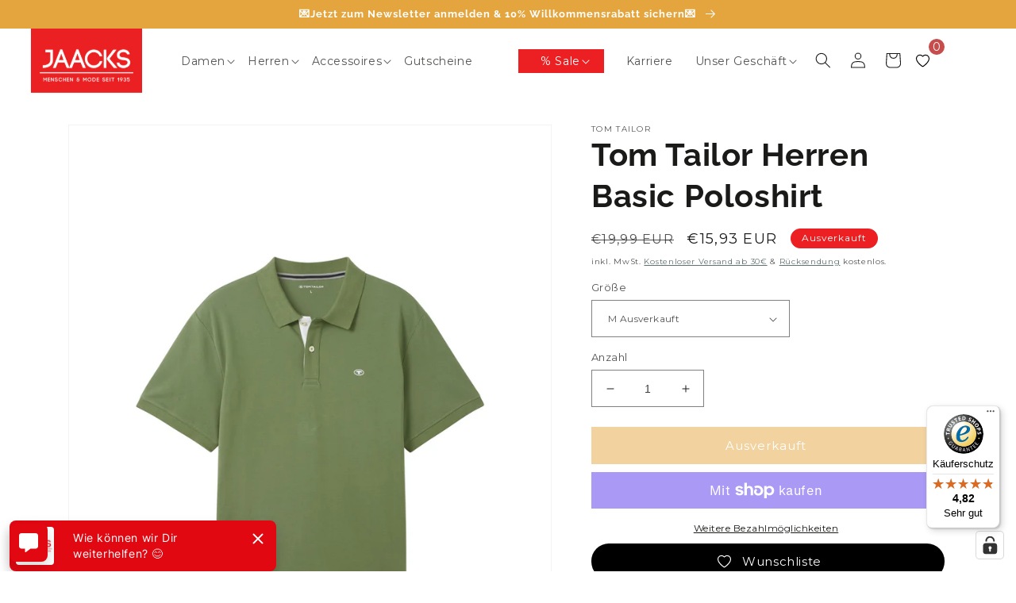

--- FILE ---
content_type: text/html; charset=utf-8
request_url: https://jaacks-fashion.de/products/tom-tailor-herren-basic-poloshirt-1
body_size: 91053
content:
<!doctype html>
<html class="no-js" lang="de">
  <head>
    <!-- Added by AVADA SEO Suite -->
    <script>
  const avadaLightJsExclude = ['cdn.nfcube.com', 'assets/ecom.js', 'variant-title-king', 'linked_options_variants', 'smile-loader.js', 'smart-product-filter-search', 'rivo-loyalty-referrals', 'avada-cookie-consent', 'consentmo-gdpr', 'quinn'];
  const avadaLightJsInclude = ['https://www.googletagmanager.com/', 'https://connect.facebook.net/', 'https://business-api.tiktok.com/', 'https://static.klaviyo.com/'];
  window.AVADA_SPEED_BLACKLIST = avadaLightJsInclude.map(item => new RegExp(item, 'i'));
  window.AVADA_SPEED_WHITELIST = avadaLightJsExclude.map(item => new RegExp(item, 'i'));
</script>

<script>
  const isSpeedUpEnable = !1726212681301 || Date.now() < 1726212681301;
  if (isSpeedUpEnable) {
    const avadaSpeedUp=1;
    if(isSpeedUpEnable) {
  function _0x55aa(_0x575858,_0x2fd0be){const _0x30a92f=_0x1cb5();return _0x55aa=function(_0x4e8b41,_0xcd1690){_0x4e8b41=_0x4e8b41-(0xb5e+0xd*0x147+-0x1b1a);let _0x1c09f7=_0x30a92f[_0x4e8b41];return _0x1c09f7;},_0x55aa(_0x575858,_0x2fd0be);}(function(_0x4ad4dc,_0x42545f){const _0x5c7741=_0x55aa,_0x323f4d=_0x4ad4dc();while(!![]){try{const _0x588ea5=parseInt(_0x5c7741(0x10c))/(0xb6f+-0x1853+0xce5)*(-parseInt(_0x5c7741(0x157))/(-0x2363*0x1+0x1dd4+0x591*0x1))+-parseInt(_0x5c7741(0x171))/(0x269b+-0xeb+-0xf*0x283)*(parseInt(_0x5c7741(0x116))/(0x2e1+0x1*0x17b3+-0x110*0x19))+-parseInt(_0x5c7741(0x147))/(-0x1489+-0x312*0x6+0x26fa*0x1)+-parseInt(_0x5c7741(0xfa))/(-0x744+0x1*0xb5d+-0x413)*(-parseInt(_0x5c7741(0x102))/(-0x1e87+0x9e*-0x16+0x2c22))+parseInt(_0x5c7741(0x136))/(0x1e2d+0x1498+-0x1a3*0x1f)+parseInt(_0x5c7741(0x16e))/(0x460+0x1d96+0x3*-0xb4f)*(-parseInt(_0x5c7741(0xe3))/(-0x9ca+-0x1*-0x93f+0x1*0x95))+parseInt(_0x5c7741(0xf8))/(-0x1f73*0x1+0x6*-0x510+0x3dde);if(_0x588ea5===_0x42545f)break;else _0x323f4d['push'](_0x323f4d['shift']());}catch(_0x5d6d7e){_0x323f4d['push'](_0x323f4d['shift']());}}}(_0x1cb5,-0x193549+0x5dc3*-0x31+-0x2f963*-0x13),(function(){const _0x5cb2b4=_0x55aa,_0x23f9e9={'yXGBq':function(_0x237aef,_0x385938){return _0x237aef!==_0x385938;},'XduVF':function(_0x21018d,_0x56ff60){return _0x21018d===_0x56ff60;},'RChnz':_0x5cb2b4(0xf4)+_0x5cb2b4(0xe9)+_0x5cb2b4(0x14a),'TAsuR':function(_0xe21eca,_0x33e114){return _0xe21eca%_0x33e114;},'EvLYw':function(_0x1326ad,_0x261d04){return _0x1326ad!==_0x261d04;},'nnhAQ':_0x5cb2b4(0x107),'swpMF':_0x5cb2b4(0x16d),'plMMu':_0x5cb2b4(0xe8)+_0x5cb2b4(0x135),'PqBPA':function(_0x2ba85c,_0x35b541){return _0x2ba85c<_0x35b541;},'NKPCA':_0x5cb2b4(0xfc),'TINqh':function(_0x4116e3,_0x3ffd02,_0x2c8722){return _0x4116e3(_0x3ffd02,_0x2c8722);},'BAueN':_0x5cb2b4(0x120),'NgloT':_0x5cb2b4(0x14c),'ThSSU':function(_0xeb212a,_0x4341c1){return _0xeb212a+_0x4341c1;},'lDDHN':function(_0x4a1a48,_0x45ebfb){return _0x4a1a48 instanceof _0x45ebfb;},'toAYB':function(_0xcf0fa9,_0xf5fa6a){return _0xcf0fa9 instanceof _0xf5fa6a;},'VMiyW':function(_0x5300e4,_0x44e0f4){return _0x5300e4(_0x44e0f4);},'iyhbw':_0x5cb2b4(0x119),'zuWfR':function(_0x19c3e4,_0x4ee6e8){return _0x19c3e4<_0x4ee6e8;},'vEmrv':function(_0xd798cf,_0x5ea2dd){return _0xd798cf!==_0x5ea2dd;},'yxERj':function(_0x24b03b,_0x5aa292){return _0x24b03b||_0x5aa292;},'MZpwM':_0x5cb2b4(0x110)+_0x5cb2b4(0x109)+'pt','IeUHK':function(_0x5a4c7e,_0x2edf70){return _0x5a4c7e-_0x2edf70;},'Idvge':function(_0x3b526e,_0x36b469){return _0x3b526e<_0x36b469;},'qRwfm':_0x5cb2b4(0x16b)+_0x5cb2b4(0xf1),'CvXDN':function(_0x4b4208,_0x1db216){return _0x4b4208<_0x1db216;},'acPIM':function(_0x7d44b7,_0x3020d2){return _0x7d44b7(_0x3020d2);},'MyLMO':function(_0x22d4b2,_0xe7a6a0){return _0x22d4b2<_0xe7a6a0;},'boDyh':function(_0x176992,_0x346381,_0xab7fc){return _0x176992(_0x346381,_0xab7fc);},'ZANXD':_0x5cb2b4(0x10f)+_0x5cb2b4(0x12a)+_0x5cb2b4(0x142),'CXwRZ':_0x5cb2b4(0x123)+_0x5cb2b4(0x15f),'AuMHM':_0x5cb2b4(0x161),'KUuFZ':_0x5cb2b4(0xe6),'MSwtw':_0x5cb2b4(0x13a),'ERvPB':_0x5cb2b4(0x134),'ycTDj':_0x5cb2b4(0x15b),'Tvhir':_0x5cb2b4(0x154)},_0x469be1=_0x23f9e9[_0x5cb2b4(0x153)],_0x36fe07={'blacklist':window[_0x5cb2b4(0x11f)+_0x5cb2b4(0x115)+'T'],'whitelist':window[_0x5cb2b4(0x11f)+_0x5cb2b4(0x13e)+'T']},_0x26516a={'blacklisted':[]},_0x34e4a6=(_0x2be2f5,_0x25b3b2)=>{const _0x80dd2=_0x5cb2b4;if(_0x2be2f5&&(!_0x25b3b2||_0x23f9e9[_0x80dd2(0x13b)](_0x25b3b2,_0x469be1))&&(!_0x36fe07[_0x80dd2(0x170)]||_0x36fe07[_0x80dd2(0x170)][_0x80dd2(0x151)](_0xa5c7cf=>_0xa5c7cf[_0x80dd2(0x12b)](_0x2be2f5)))&&(!_0x36fe07[_0x80dd2(0x165)]||_0x36fe07[_0x80dd2(0x165)][_0x80dd2(0x156)](_0x4e2570=>!_0x4e2570[_0x80dd2(0x12b)](_0x2be2f5)))&&_0x23f9e9[_0x80dd2(0xf7)](avadaSpeedUp,0x5*0x256+-0x1*0x66c+-0x542+0.5)&&_0x2be2f5[_0x80dd2(0x137)](_0x23f9e9[_0x80dd2(0xe7)])){const _0x413c89=_0x2be2f5[_0x80dd2(0x16c)];return _0x23f9e9[_0x80dd2(0xf7)](_0x23f9e9[_0x80dd2(0x11e)](_0x413c89,-0x1deb*-0x1+0xf13+-0x2cfc),0x1176+-0x78b*0x5+0x1441);}return _0x2be2f5&&(!_0x25b3b2||_0x23f9e9[_0x80dd2(0xed)](_0x25b3b2,_0x469be1))&&(!_0x36fe07[_0x80dd2(0x170)]||_0x36fe07[_0x80dd2(0x170)][_0x80dd2(0x151)](_0x3d689d=>_0x3d689d[_0x80dd2(0x12b)](_0x2be2f5)))&&(!_0x36fe07[_0x80dd2(0x165)]||_0x36fe07[_0x80dd2(0x165)][_0x80dd2(0x156)](_0x26a7b3=>!_0x26a7b3[_0x80dd2(0x12b)](_0x2be2f5)));},_0x11462f=function(_0x42927f){const _0x346823=_0x5cb2b4,_0x5426ae=_0x42927f[_0x346823(0x159)+'te'](_0x23f9e9[_0x346823(0x14e)]);return _0x36fe07[_0x346823(0x170)]&&_0x36fe07[_0x346823(0x170)][_0x346823(0x156)](_0x107b0d=>!_0x107b0d[_0x346823(0x12b)](_0x5426ae))||_0x36fe07[_0x346823(0x165)]&&_0x36fe07[_0x346823(0x165)][_0x346823(0x151)](_0x1e7160=>_0x1e7160[_0x346823(0x12b)](_0x5426ae));},_0x39299f=new MutationObserver(_0x45c995=>{const _0x21802a=_0x5cb2b4,_0x3bc801={'mafxh':function(_0x6f9c57,_0x229989){const _0x9d39b1=_0x55aa;return _0x23f9e9[_0x9d39b1(0xf7)](_0x6f9c57,_0x229989);},'SrchE':_0x23f9e9[_0x21802a(0xe2)],'pvjbV':_0x23f9e9[_0x21802a(0xf6)]};for(let _0x333494=-0x7d7+-0x893+0x106a;_0x23f9e9[_0x21802a(0x158)](_0x333494,_0x45c995[_0x21802a(0x16c)]);_0x333494++){const {addedNodes:_0x1b685b}=_0x45c995[_0x333494];for(let _0x2f087=0x1f03+0x84b+0x1*-0x274e;_0x23f9e9[_0x21802a(0x158)](_0x2f087,_0x1b685b[_0x21802a(0x16c)]);_0x2f087++){const _0x4e5bac=_0x1b685b[_0x2f087];if(_0x23f9e9[_0x21802a(0xf7)](_0x4e5bac[_0x21802a(0x121)],-0x1f3a+-0x1*0x1b93+-0x3*-0x139a)&&_0x23f9e9[_0x21802a(0xf7)](_0x4e5bac[_0x21802a(0x152)],_0x23f9e9[_0x21802a(0xe0)])){const _0x5d9a67=_0x4e5bac[_0x21802a(0x107)],_0x3fb522=_0x4e5bac[_0x21802a(0x16d)];if(_0x23f9e9[_0x21802a(0x103)](_0x34e4a6,_0x5d9a67,_0x3fb522)){_0x26516a[_0x21802a(0x160)+'d'][_0x21802a(0x128)]([_0x4e5bac,_0x4e5bac[_0x21802a(0x16d)]]),_0x4e5bac[_0x21802a(0x16d)]=_0x469be1;const _0x1e52da=function(_0x2c95ff){const _0x359b13=_0x21802a;if(_0x3bc801[_0x359b13(0x118)](_0x4e5bac[_0x359b13(0x159)+'te'](_0x3bc801[_0x359b13(0x166)]),_0x469be1))_0x2c95ff[_0x359b13(0x112)+_0x359b13(0x150)]();_0x4e5bac[_0x359b13(0xec)+_0x359b13(0x130)](_0x3bc801[_0x359b13(0xe4)],_0x1e52da);};_0x4e5bac[_0x21802a(0x12d)+_0x21802a(0x163)](_0x23f9e9[_0x21802a(0xf6)],_0x1e52da),_0x4e5bac[_0x21802a(0x12c)+_0x21802a(0x131)]&&_0x4e5bac[_0x21802a(0x12c)+_0x21802a(0x131)][_0x21802a(0x11a)+'d'](_0x4e5bac);}}}}});_0x39299f[_0x5cb2b4(0x105)](document[_0x5cb2b4(0x10b)+_0x5cb2b4(0x16a)],{'childList':!![],'subtree':!![]});const _0x2910a9=/[|\\{}()\[\]^$+*?.]/g,_0xa9f173=function(..._0x1baa33){const _0x3053cc=_0x5cb2b4,_0x2e6f61={'mMWha':function(_0x158c76,_0x5c404b){const _0x25a05c=_0x55aa;return _0x23f9e9[_0x25a05c(0xf7)](_0x158c76,_0x5c404b);},'BXirI':_0x23f9e9[_0x3053cc(0x141)],'COGok':function(_0x421bf7,_0x55453a){const _0x4fd417=_0x3053cc;return _0x23f9e9[_0x4fd417(0x167)](_0x421bf7,_0x55453a);},'XLSAp':function(_0x193984,_0x35c446){const _0x5bbecf=_0x3053cc;return _0x23f9e9[_0x5bbecf(0xed)](_0x193984,_0x35c446);},'EygRw':function(_0xfbb69c,_0x21b15d){const _0xe5c840=_0x3053cc;return _0x23f9e9[_0xe5c840(0x104)](_0xfbb69c,_0x21b15d);},'xZuNx':_0x23f9e9[_0x3053cc(0x139)],'SBUaW':function(_0x5739bf,_0x2c2fab){const _0x42cbb1=_0x3053cc;return _0x23f9e9[_0x42cbb1(0x172)](_0x5739bf,_0x2c2fab);},'EAoTR':function(_0x123b29,_0x5b29bf){const _0x2828d2=_0x3053cc;return _0x23f9e9[_0x2828d2(0x11d)](_0x123b29,_0x5b29bf);},'cdYdq':_0x23f9e9[_0x3053cc(0x14e)],'WzJcf':_0x23f9e9[_0x3053cc(0xe2)],'nytPK':function(_0x53f733,_0x4ad021){const _0x4f0333=_0x3053cc;return _0x23f9e9[_0x4f0333(0x148)](_0x53f733,_0x4ad021);},'oUrHG':_0x23f9e9[_0x3053cc(0x14d)],'dnxjX':function(_0xed6b5f,_0x573f55){const _0x57aa03=_0x3053cc;return _0x23f9e9[_0x57aa03(0x15a)](_0xed6b5f,_0x573f55);}};_0x23f9e9[_0x3053cc(0x15d)](_0x1baa33[_0x3053cc(0x16c)],-0x1a3*-0x9+-0xf9*0xb+-0x407*0x1)?(_0x36fe07[_0x3053cc(0x170)]=[],_0x36fe07[_0x3053cc(0x165)]=[]):(_0x36fe07[_0x3053cc(0x170)]&&(_0x36fe07[_0x3053cc(0x170)]=_0x36fe07[_0x3053cc(0x170)][_0x3053cc(0x106)](_0xa8e001=>_0x1baa33[_0x3053cc(0x156)](_0x4a8a28=>{const _0x2e425b=_0x3053cc;if(_0x2e6f61[_0x2e425b(0x111)](typeof _0x4a8a28,_0x2e6f61[_0x2e425b(0x155)]))return!_0xa8e001[_0x2e425b(0x12b)](_0x4a8a28);else{if(_0x2e6f61[_0x2e425b(0xeb)](_0x4a8a28,RegExp))return _0x2e6f61[_0x2e425b(0x145)](_0xa8e001[_0x2e425b(0xdf)](),_0x4a8a28[_0x2e425b(0xdf)]());}}))),_0x36fe07[_0x3053cc(0x165)]&&(_0x36fe07[_0x3053cc(0x165)]=[..._0x36fe07[_0x3053cc(0x165)],..._0x1baa33[_0x3053cc(0xff)](_0x4e4c02=>{const _0x7c755c=_0x3053cc;if(_0x23f9e9[_0x7c755c(0xf7)](typeof _0x4e4c02,_0x23f9e9[_0x7c755c(0x141)])){const _0x932437=_0x4e4c02[_0x7c755c(0xea)](_0x2910a9,_0x23f9e9[_0x7c755c(0x16f)]),_0x34e686=_0x23f9e9[_0x7c755c(0xf0)](_0x23f9e9[_0x7c755c(0xf0)]('.*',_0x932437),'.*');if(_0x36fe07[_0x7c755c(0x165)][_0x7c755c(0x156)](_0x21ef9a=>_0x21ef9a[_0x7c755c(0xdf)]()!==_0x34e686[_0x7c755c(0xdf)]()))return new RegExp(_0x34e686);}else{if(_0x23f9e9[_0x7c755c(0x117)](_0x4e4c02,RegExp)){if(_0x36fe07[_0x7c755c(0x165)][_0x7c755c(0x156)](_0x5a3f09=>_0x5a3f09[_0x7c755c(0xdf)]()!==_0x4e4c02[_0x7c755c(0xdf)]()))return _0x4e4c02;}}return null;})[_0x3053cc(0x106)](Boolean)]));const _0x3eeb55=document[_0x3053cc(0x11b)+_0x3053cc(0x10e)](_0x23f9e9[_0x3053cc(0xf0)](_0x23f9e9[_0x3053cc(0xf0)](_0x23f9e9[_0x3053cc(0x122)],_0x469be1),'"]'));for(let _0xf831f7=-0x21aa+-0x1793+0x393d*0x1;_0x23f9e9[_0x3053cc(0x14b)](_0xf831f7,_0x3eeb55[_0x3053cc(0x16c)]);_0xf831f7++){const _0x5868cb=_0x3eeb55[_0xf831f7];_0x23f9e9[_0x3053cc(0x132)](_0x11462f,_0x5868cb)&&(_0x26516a[_0x3053cc(0x160)+'d'][_0x3053cc(0x128)]([_0x5868cb,_0x23f9e9[_0x3053cc(0x14d)]]),_0x5868cb[_0x3053cc(0x12c)+_0x3053cc(0x131)][_0x3053cc(0x11a)+'d'](_0x5868cb));}let _0xdf8cd0=-0x17da+0x2461+-0xc87*0x1;[..._0x26516a[_0x3053cc(0x160)+'d']][_0x3053cc(0x10d)](([_0x226aeb,_0x33eaa7],_0xe33bca)=>{const _0x2aa7bf=_0x3053cc;if(_0x2e6f61[_0x2aa7bf(0x143)](_0x11462f,_0x226aeb)){const _0x41da0d=document[_0x2aa7bf(0x11c)+_0x2aa7bf(0x131)](_0x2e6f61[_0x2aa7bf(0x127)]);for(let _0x6784c7=0xd7b+-0xaa5+-0x2d6;_0x2e6f61[_0x2aa7bf(0x164)](_0x6784c7,_0x226aeb[_0x2aa7bf(0xe5)][_0x2aa7bf(0x16c)]);_0x6784c7++){const _0x4ca758=_0x226aeb[_0x2aa7bf(0xe5)][_0x6784c7];_0x2e6f61[_0x2aa7bf(0x12f)](_0x4ca758[_0x2aa7bf(0x133)],_0x2e6f61[_0x2aa7bf(0x13f)])&&_0x2e6f61[_0x2aa7bf(0x145)](_0x4ca758[_0x2aa7bf(0x133)],_0x2e6f61[_0x2aa7bf(0x100)])&&_0x41da0d[_0x2aa7bf(0xe1)+'te'](_0x4ca758[_0x2aa7bf(0x133)],_0x226aeb[_0x2aa7bf(0xe5)][_0x6784c7][_0x2aa7bf(0x12e)]);}_0x41da0d[_0x2aa7bf(0xe1)+'te'](_0x2e6f61[_0x2aa7bf(0x13f)],_0x226aeb[_0x2aa7bf(0x107)]),_0x41da0d[_0x2aa7bf(0xe1)+'te'](_0x2e6f61[_0x2aa7bf(0x100)],_0x2e6f61[_0x2aa7bf(0x101)](_0x33eaa7,_0x2e6f61[_0x2aa7bf(0x126)])),document[_0x2aa7bf(0x113)][_0x2aa7bf(0x146)+'d'](_0x41da0d),_0x26516a[_0x2aa7bf(0x160)+'d'][_0x2aa7bf(0x162)](_0x2e6f61[_0x2aa7bf(0x13d)](_0xe33bca,_0xdf8cd0),-0x105d*0x2+0x1*-0xeaa+0x2f65),_0xdf8cd0++;}}),_0x36fe07[_0x3053cc(0x170)]&&_0x23f9e9[_0x3053cc(0xf3)](_0x36fe07[_0x3053cc(0x170)][_0x3053cc(0x16c)],0x10f2+-0x1a42+0x951)&&_0x39299f[_0x3053cc(0x15c)]();},_0x4c2397=document[_0x5cb2b4(0x11c)+_0x5cb2b4(0x131)],_0x573f89={'src':Object[_0x5cb2b4(0x14f)+_0x5cb2b4(0xfd)+_0x5cb2b4(0x144)](HTMLScriptElement[_0x5cb2b4(0xf9)],_0x23f9e9[_0x5cb2b4(0x14e)]),'type':Object[_0x5cb2b4(0x14f)+_0x5cb2b4(0xfd)+_0x5cb2b4(0x144)](HTMLScriptElement[_0x5cb2b4(0xf9)],_0x23f9e9[_0x5cb2b4(0xe2)])};document[_0x5cb2b4(0x11c)+_0x5cb2b4(0x131)]=function(..._0x4db605){const _0x1480b5=_0x5cb2b4,_0x3a6982={'KNNxG':function(_0x32fa39,_0x2a57e4,_0x3cc08f){const _0x5ead12=_0x55aa;return _0x23f9e9[_0x5ead12(0x169)](_0x32fa39,_0x2a57e4,_0x3cc08f);}};if(_0x23f9e9[_0x1480b5(0x13b)](_0x4db605[-0x4*-0x376+0x4*0x2f+-0xe94][_0x1480b5(0x140)+'e'](),_0x23f9e9[_0x1480b5(0x139)]))return _0x4c2397[_0x1480b5(0x114)](document)(..._0x4db605);const _0x2f091d=_0x4c2397[_0x1480b5(0x114)](document)(..._0x4db605);try{Object[_0x1480b5(0xf2)+_0x1480b5(0x149)](_0x2f091d,{'src':{..._0x573f89[_0x1480b5(0x107)],'set'(_0x3ae2bc){const _0x5d6fdc=_0x1480b5;_0x3a6982[_0x5d6fdc(0x129)](_0x34e4a6,_0x3ae2bc,_0x2f091d[_0x5d6fdc(0x16d)])&&_0x573f89[_0x5d6fdc(0x16d)][_0x5d6fdc(0x10a)][_0x5d6fdc(0x125)](this,_0x469be1),_0x573f89[_0x5d6fdc(0x107)][_0x5d6fdc(0x10a)][_0x5d6fdc(0x125)](this,_0x3ae2bc);}},'type':{..._0x573f89[_0x1480b5(0x16d)],'get'(){const _0x436e9e=_0x1480b5,_0x4b63b9=_0x573f89[_0x436e9e(0x16d)][_0x436e9e(0xfb)][_0x436e9e(0x125)](this);if(_0x23f9e9[_0x436e9e(0xf7)](_0x4b63b9,_0x469be1)||_0x23f9e9[_0x436e9e(0x103)](_0x34e4a6,this[_0x436e9e(0x107)],_0x4b63b9))return null;return _0x4b63b9;},'set'(_0x174ea3){const _0x1dff57=_0x1480b5,_0xa2fd13=_0x23f9e9[_0x1dff57(0x103)](_0x34e4a6,_0x2f091d[_0x1dff57(0x107)],_0x2f091d[_0x1dff57(0x16d)])?_0x469be1:_0x174ea3;_0x573f89[_0x1dff57(0x16d)][_0x1dff57(0x10a)][_0x1dff57(0x125)](this,_0xa2fd13);}}}),_0x2f091d[_0x1480b5(0xe1)+'te']=function(_0x5b0870,_0x8c60d5){const _0xab22d4=_0x1480b5;if(_0x23f9e9[_0xab22d4(0xf7)](_0x5b0870,_0x23f9e9[_0xab22d4(0xe2)])||_0x23f9e9[_0xab22d4(0xf7)](_0x5b0870,_0x23f9e9[_0xab22d4(0x14e)]))_0x2f091d[_0x5b0870]=_0x8c60d5;else HTMLScriptElement[_0xab22d4(0xf9)][_0xab22d4(0xe1)+'te'][_0xab22d4(0x125)](_0x2f091d,_0x5b0870,_0x8c60d5);};}catch(_0x5a9461){console[_0x1480b5(0x168)](_0x23f9e9[_0x1480b5(0xef)],_0x5a9461);}return _0x2f091d;};const _0x5883c5=[_0x23f9e9[_0x5cb2b4(0xfe)],_0x23f9e9[_0x5cb2b4(0x13c)],_0x23f9e9[_0x5cb2b4(0xf5)],_0x23f9e9[_0x5cb2b4(0x15e)],_0x23f9e9[_0x5cb2b4(0x138)],_0x23f9e9[_0x5cb2b4(0x124)]],_0x4ab8d2=_0x5883c5[_0x5cb2b4(0xff)](_0x439d08=>{return{'type':_0x439d08,'listener':()=>_0xa9f173(),'options':{'passive':!![]}};});_0x4ab8d2[_0x5cb2b4(0x10d)](_0x4d3535=>{const _0x3882ab=_0x5cb2b4;document[_0x3882ab(0x12d)+_0x3882ab(0x163)](_0x4d3535[_0x3882ab(0x16d)],_0x4d3535[_0x3882ab(0xee)],_0x4d3535[_0x3882ab(0x108)]);});}()));function _0x1cb5(){const _0x15f8e0=['ault','some','tagName','CXwRZ','wheel','BXirI','every','6lYvYYX','PqBPA','getAttribu','IeUHK','touchstart','disconnect','Idvge','ERvPB','/blocked','blackliste','keydown','splice','stener','SBUaW','whitelist','SrchE','toAYB','warn','boDyh','ement','script[typ','length','type','346347wGqEBH','NgloT','blacklist','33OVoYHk','zuWfR','toString','NKPCA','setAttribu','swpMF','230EEqEiq','pvjbV','attributes','mousemove','RChnz','beforescri','y.com/exte','replace','COGok','removeEven','EvLYw','listener','ZANXD','ThSSU','e="','defineProp','MyLMO','cdn.shopif','MSwtw','plMMu','XduVF','22621984JRJQxz','prototype','8818116NVbcZr','get','SCRIPT','ertyDescri','AuMHM','map','WzJcf','nytPK','7kiZatp','TINqh','VMiyW','observe','filter','src','options','n/javascri','set','documentEl','478083wuqgQV','forEach','torAll','Avada cann','applicatio','mMWha','preventDef','head','bind','D_BLACKLIS','75496skzGVx','lDDHN','mafxh','script','removeChil','querySelec','createElem','vEmrv','TAsuR','AVADA_SPEE','string','nodeType','qRwfm','javascript','Tvhir','call','oUrHG','xZuNx','push','KNNxG','ot lazy lo','test','parentElem','addEventLi','value','EAoTR','tListener','ent','acPIM','name','touchmove','ptexecute','6968312SmqlIb','includes','ycTDj','iyhbw','touchend','yXGBq','KUuFZ','dnxjX','D_WHITELIS','cdYdq','toLowerCas','BAueN','ad script','EygRw','ptor','XLSAp','appendChil','4975500NoPAFA','yxERj','erties','nsions','CvXDN','\$&','MZpwM','nnhAQ','getOwnProp'];_0x1cb5=function(){return _0x15f8e0;};return _0x1cb5();}
}
    class LightJsLoader{constructor(e){this.jQs=[],this.listener=this.handleListener.bind(this,e),this.scripts=["default","defer","async"].reduce(((e,t)=>({...e,[t]:[]})),{});const t=this;e.forEach((e=>window.addEventListener(e,t.listener,{passive:!0})))}handleListener(e){const t=this;return e.forEach((e=>window.removeEventListener(e,t.listener))),"complete"===document.readyState?this.handleDOM():document.addEventListener("readystatechange",(e=>{if("complete"===e.target.readyState)return setTimeout(t.handleDOM.bind(t),1)}))}async handleDOM(){this.suspendEvent(),this.suspendJQuery(),this.findScripts(),this.preloadScripts();for(const e of Object.keys(this.scripts))await this.replaceScripts(this.scripts[e]);for(const e of["DOMContentLoaded","readystatechange"])await this.requestRepaint(),document.dispatchEvent(new Event("lightJS-"+e));document.lightJSonreadystatechange&&document.lightJSonreadystatechange();for(const e of["DOMContentLoaded","load"])await this.requestRepaint(),window.dispatchEvent(new Event("lightJS-"+e));await this.requestRepaint(),window.lightJSonload&&window.lightJSonload(),await this.requestRepaint(),this.jQs.forEach((e=>e(window).trigger("lightJS-jquery-load"))),window.dispatchEvent(new Event("lightJS-pageshow")),await this.requestRepaint(),window.lightJSonpageshow&&window.lightJSonpageshow()}async requestRepaint(){return new Promise((e=>requestAnimationFrame(e)))}findScripts(){document.querySelectorAll("script[type=lightJs]").forEach((e=>{e.hasAttribute("src")?e.hasAttribute("async")&&e.async?this.scripts.async.push(e):e.hasAttribute("defer")&&e.defer?this.scripts.defer.push(e):this.scripts.default.push(e):this.scripts.default.push(e)}))}preloadScripts(){const e=this,t=Object.keys(this.scripts).reduce(((t,n)=>[...t,...e.scripts[n]]),[]),n=document.createDocumentFragment();t.forEach((e=>{const t=e.getAttribute("src");if(!t)return;const s=document.createElement("link");s.href=t,s.rel="preload",s.as="script",n.appendChild(s)})),document.head.appendChild(n)}async replaceScripts(e){let t;for(;t=e.shift();)await this.requestRepaint(),new Promise((e=>{const n=document.createElement("script");[...t.attributes].forEach((e=>{"type"!==e.nodeName&&n.setAttribute(e.nodeName,e.nodeValue)})),t.hasAttribute("src")?(n.addEventListener("load",e),n.addEventListener("error",e)):(n.text=t.text,e()),t.parentNode.replaceChild(n,t)}))}suspendEvent(){const e={};[{obj:document,name:"DOMContentLoaded"},{obj:window,name:"DOMContentLoaded"},{obj:window,name:"load"},{obj:window,name:"pageshow"},{obj:document,name:"readystatechange"}].map((t=>function(t,n){function s(n){return e[t].list.indexOf(n)>=0?"lightJS-"+n:n}e[t]||(e[t]={list:[n],add:t.addEventListener,remove:t.removeEventListener},t.addEventListener=(...n)=>{n[0]=s(n[0]),e[t].add.apply(t,n)},t.removeEventListener=(...n)=>{n[0]=s(n[0]),e[t].remove.apply(t,n)})}(t.obj,t.name))),[{obj:document,name:"onreadystatechange"},{obj:window,name:"onpageshow"}].map((e=>function(e,t){let n=e[t];Object.defineProperty(e,t,{get:()=>n||function(){},set:s=>{e["lightJS"+t]=n=s}})}(e.obj,e.name)))}suspendJQuery(){const e=this;let t=window.jQuery;Object.defineProperty(window,"jQuery",{get:()=>t,set(n){if(!n||!n.fn||!e.jQs.includes(n))return void(t=n);n.fn.ready=n.fn.init.prototype.ready=e=>{e.bind(document)(n)};const s=n.fn.on;n.fn.on=n.fn.init.prototype.on=function(...e){if(window!==this[0])return s.apply(this,e),this;const t=e=>e.split(" ").map((e=>"load"===e||0===e.indexOf("load.")?"lightJS-jquery-load":e)).join(" ");return"string"==typeof e[0]||e[0]instanceof String?(e[0]=t(e[0]),s.apply(this,e),this):("object"==typeof e[0]&&Object.keys(e[0]).forEach((n=>{delete Object.assign(e[0],{[t(n)]:e[0][n]})[n]})),s.apply(this,e),this)},e.jQs.push(n),t=n}})}}
new LightJsLoader(["keydown","mousemove","touchend","touchmove","touchstart","wheel"]);
  }
</script>

    <!-- /Added by AVADA SEO Suite -->
    <script type="text/javascript">

window.econda = {onReady:[], ready: function(f){this.onReady.push(f);}};

window.emos3 = window.emos3 || {

defaults : {

siteid : 'jaacks-fashion.de',

countryid: 'DE',

langid : 'de'

},

stored:[],

send: function(p){this.stored.push(p);}};

</script>

<script type="text/javascript" defer="defer" src="https://l.ecn-ldr.de/loader/loader.js" client-key="00002aed-311ee526-5415-3f7e-b82e-3b805ff86621" container-id="7273"></script>

<script type="text/javascript">

window.emos3.send ({

content : window.location.pathname

})

</script>
    <script type="text/javascript">

window.dataLayer = window.dataLayer || [];

window.appStart = function(){



window.productPageHandle = function(){

var productName = "Tom Tailor Herren Basic Poloshirt - M";

var productId = "10122329981195";

var productPrice = "15,93";

var productBrand = "Tom Tailor";

var productCollection = "Herren"

window.emos3.send({

type: 'event',

ec_Event : [{

type : 'view',

pid : '10122329981195',

name : 'Tom Tailor Herren Basic Poloshirt - M',

group : 'Herren',

price : '15.93',

count : 1

}]

});

};



productPageHandle()



}

appStart();

</script>
    





    <!-- Google Tag Manager -->
    <script>
      (function(w,d,s,l,i){w[l]=w[l]||[];w[l].push({'gtm.start':
      new Date().getTime(),event:'gtm.js'});var f=d.getElementsByTagName(s)[0],
      j=d.createElement(s),dl=l!='dataLayer'?'&l='+l:'';j.async=true;j.src=
      'https://www.googletagmanager.com/gtm.js?id='+i+dl;f.parentNode.insertBefore(j,f);
      })(window,document,'script','dataLayer','GTM-MNCDDJT');
    </script>
    <!-- End Google Tag Manager -->

    <!-- Added by AVADA Cookies Bar -->
    <script>
   window.AVADA_COOKIES_BAR = window.AVADA_COOKIES_BAR || {};
   window.AVADA_COOKIES_BAR.shopId = 'yzJGJgaKhHHKgkRw1BAy';
   window.AVADA_COOKIES_BAR.status = false;
   AVADA_COOKIES_BAR ={"denyButtonText":"Ablehnen","customPrivacyLink":"/pages/datenschutzerklarung","privacyLinkColor":"#000000","displayType":"full_bar","agreeBtnBorder":"#2C332F","privacyLinkText":"Datenschutzerklärung","height":"80px","customCss":"","privacyLink":"custom","showPrivacyPolicy":true,"messageColor":"#2C332F","advancedSetting":false,"iconColor":"#000000","removeBranding":false,"message":"Wir verwenden Cookies. Viele sind notwendig, um die Website und ihre Funktionen zu betreiben, andere sind für statistische oder Marketingzwecke. Mit der Entscheidung \"Erforderliche Cookies\" werden wir Ihre Privatsphäre respektieren und keine Cookies setzen, die nicht für den Betrieb der Seite notwendig sind.","textColor":"#000000","boxShadow":"0px 3px 8px rgba(0, 0, 0, 0.2)","id":"R9j6eETWEKHhNE62BZVK","denyTextColor":"#000000","showIcon":false,"desktopFloatCardPosition":"bottom_left","float":"","btnColor":"#F8F8F8","textAvadaMobile":"rgba(0, 0, 0, 0.8)","themeName":"Light theme","desktopPosition":"bottom","borderColor":"#F1D00A","agreeBtnBgColor":"#000000","agreeBtnTextColor":"#F8F8F8","theme":"light_theme","fontWeight":"500","textAvada":"rgba(0, 0, 0, 0.8)","fontStore":[{"label":"Montserrat","value":"Montserrat"},{"value":"Raleway","label":"Raleway"},{"value":"FontAwesome","label":"FontAwesome"},{"value":"Lato","label":"Lato"},{"label":"Playfair Display","value":"Playfair+Display"},{"label":"Source Sans Pro","value":"Source+Sans+Pro"}],"textFont":"Montserrat","textBtnColor":"#000000","specificRegions":{"lgpd":false,"gdpr":false,"pipeda":false,"ccpa":false,"appi":false},"showOnCountry":"all","display":"flex","agreeButtonText":"Akzeptieren","mobilePositions":"bottom","width":"563px","borderRadius":"32px","shopId":"yzJGJgaKhHHKgkRw1BAy","bgColor":"#FFFFFF"}
 </script>
    <!-- /Added by AVADA Cookies Bar -->

    <meta charset="utf-8">
    <meta http-equiv="X-UA-Compatible" content="IE=edge">
    <meta name="viewport" content="width=device-width,initial-scale=1">
    <meta name="theme-color" content="">
    <link rel="canonical" href="https://jaacks-fashion.de/products/tom-tailor-herren-basic-poloshirt-1">
    <link rel="preconnect" href="https://cdn.shopify.com" crossorigin>
    <script src="https://integrations.etrusted.com/applications/widget.js/v2" async defer></script><link rel="icon" type="image/png" href="//jaacks-fashion.de/cdn/shop/files/Design_ohne_Titel_70.png?crop=center&height=32&v=1670406828&width=32"><link rel="preconnect" href="https://fonts.shopifycdn.com" crossorigin><title>
      Tom Tailor Herren Basic Poloshirt
 &ndash; Jaacks Fashion</title>
    
      <meta name="description" content="Tom Tailor Herren Basic Poloshirt 1031006    * Kleine Logo-Stickerei auf der Brust * in Unifarben * kurzärmlig mit Polokragen und halber Knopfleiste * Sommer T Shirts Herren * Regular Fit * mit Bio-Baumwolle aus nachhaltigem Anbau * mit Ripp an den Saumkanten * mit Ripp am Kragen und Ärmelsaum Farbedull moss greenSuchf">
    
    

<meta property="og:site_name" content="Jaacks Fashion">
<meta property="og:url" content="https://jaacks-fashion.de/products/tom-tailor-herren-basic-poloshirt-1">
<meta property="og:title" content="Tom Tailor Herren Basic Poloshirt">
<meta property="og:type" content="product">
<meta property="og:description" content="Tom Tailor Herren Basic Poloshirt 1031006    * Kleine Logo-Stickerei auf der Brust * in Unifarben * kurzärmlig mit Polokragen und halber Knopfleiste * Sommer T Shirts Herren * Regular Fit * mit Bio-Baumwolle aus nachhaltigem Anbau * mit Ripp an den Saumkanten * mit Ripp am Kragen und Ärmelsaum Farbedull moss greenSuchf"><meta property="og:image" content="http://jaacks-fashion.de/cdn/shop/files/aHR0cHM6Ly9zdGF0aWMuY2xvdWRzdG9jay5pby91c2VyZmlsZXMvNDAvOTY4NzczNy5qcGc.jpg?v=1744115976">
  <meta property="og:image:secure_url" content="https://jaacks-fashion.de/cdn/shop/files/aHR0cHM6Ly9zdGF0aWMuY2xvdWRzdG9jay5pby91c2VyZmlsZXMvNDAvOTY4NzczNy5qcGc.jpg?v=1744115976">
  <meta property="og:image:width" content="2240">
  <meta property="og:image:height" content="2980"><meta property="og:price:amount" content="15,93">
  <meta property="og:price:currency" content="EUR"><meta name="twitter:card" content="summary_large_image">
<meta name="twitter:title" content="Tom Tailor Herren Basic Poloshirt">
<meta name="twitter:description" content="Tom Tailor Herren Basic Poloshirt 1031006    * Kleine Logo-Stickerei auf der Brust * in Unifarben * kurzärmlig mit Polokragen und halber Knopfleiste * Sommer T Shirts Herren * Regular Fit * mit Bio-Baumwolle aus nachhaltigem Anbau * mit Ripp an den Saumkanten * mit Ripp am Kragen und Ärmelsaum Farbedull moss greenSuchf">

    <script src="//jaacks-fashion.de/cdn/shop/t/12/assets/global.aio.min.js?v=1896043432177364491726046080" defer="defer"></script><script>window.performance && window.performance.mark && window.performance.mark('shopify.content_for_header.start');</script><meta name="facebook-domain-verification" content="odz0lxyn9o7ea8blhj7zxlbrhet1ma">
<meta name="google-site-verification" content="VWzEAtgTY5hoz2D2twAjo6kEKdmiCWLztKcsixQdwJc">
<meta id="shopify-digital-wallet" name="shopify-digital-wallet" content="/58601865388/digital_wallets/dialog">
<meta name="shopify-checkout-api-token" content="1df91b701e7d9fb7e5197ce4ac4090b6">
<meta id="in-context-paypal-metadata" data-shop-id="58601865388" data-venmo-supported="false" data-environment="production" data-locale="de_DE" data-paypal-v4="true" data-currency="EUR">
<link rel="alternate" type="application/json+oembed" href="https://jaacks-fashion.de/products/tom-tailor-herren-basic-poloshirt-1.oembed">
<script async="async" src="/checkouts/internal/preloads.js?locale=de-DE"></script>
<link rel="preconnect" href="https://shop.app" crossorigin="anonymous">
<script async="async" src="https://shop.app/checkouts/internal/preloads.js?locale=de-DE&shop_id=58601865388" crossorigin="anonymous"></script>
<script id="apple-pay-shop-capabilities" type="application/json">{"shopId":58601865388,"countryCode":"DE","currencyCode":"EUR","merchantCapabilities":["supports3DS"],"merchantId":"gid:\/\/shopify\/Shop\/58601865388","merchantName":"Jaacks Fashion","requiredBillingContactFields":["postalAddress","email"],"requiredShippingContactFields":["postalAddress","email"],"shippingType":"shipping","supportedNetworks":["visa","maestro","masterCard","amex"],"total":{"type":"pending","label":"Jaacks Fashion","amount":"1.00"},"shopifyPaymentsEnabled":true,"supportsSubscriptions":true}</script>
<script id="shopify-features" type="application/json">{"accessToken":"1df91b701e7d9fb7e5197ce4ac4090b6","betas":["rich-media-storefront-analytics"],"domain":"jaacks-fashion.de","predictiveSearch":true,"shopId":58601865388,"locale":"de"}</script>
<script>var Shopify = Shopify || {};
Shopify.shop = "jaacks-fashion.myshopify.com";
Shopify.locale = "de";
Shopify.currency = {"active":"EUR","rate":"1.0"};
Shopify.country = "DE";
Shopify.theme = {"name":"Dawn","id":133459738891,"schema_name":"Dawn","schema_version":"7.0.0","theme_store_id":887,"role":"main"};
Shopify.theme.handle = "null";
Shopify.theme.style = {"id":null,"handle":null};
Shopify.cdnHost = "jaacks-fashion.de/cdn";
Shopify.routes = Shopify.routes || {};
Shopify.routes.root = "/";</script>
<script type="module">!function(o){(o.Shopify=o.Shopify||{}).modules=!0}(window);</script>
<script>!function(o){function n(){var o=[];function n(){o.push(Array.prototype.slice.apply(arguments))}return n.q=o,n}var t=o.Shopify=o.Shopify||{};t.loadFeatures=n(),t.autoloadFeatures=n()}(window);</script>
<script>
  window.ShopifyPay = window.ShopifyPay || {};
  window.ShopifyPay.apiHost = "shop.app\/pay";
  window.ShopifyPay.redirectState = null;
</script>
<script id="shop-js-analytics" type="application/json">{"pageType":"product"}</script>
<script defer="defer" async type="module" src="//jaacks-fashion.de/cdn/shopifycloud/shop-js/modules/v2/client.init-shop-cart-sync_B5iHkXCa.de.esm.js"></script>
<script defer="defer" async type="module" src="//jaacks-fashion.de/cdn/shopifycloud/shop-js/modules/v2/chunk.common_ChSzZR1-.esm.js"></script>
<script type="module">
  await import("//jaacks-fashion.de/cdn/shopifycloud/shop-js/modules/v2/client.init-shop-cart-sync_B5iHkXCa.de.esm.js");
await import("//jaacks-fashion.de/cdn/shopifycloud/shop-js/modules/v2/chunk.common_ChSzZR1-.esm.js");

  window.Shopify.SignInWithShop?.initShopCartSync?.({"fedCMEnabled":true,"windoidEnabled":true});

</script>
<script>
  window.Shopify = window.Shopify || {};
  if (!window.Shopify.featureAssets) window.Shopify.featureAssets = {};
  window.Shopify.featureAssets['shop-js'] = {"shop-cart-sync":["modules/v2/client.shop-cart-sync_CZbpppAt.de.esm.js","modules/v2/chunk.common_ChSzZR1-.esm.js"],"init-fed-cm":["modules/v2/client.init-fed-cm_BjsYyNz2.de.esm.js","modules/v2/chunk.common_ChSzZR1-.esm.js"],"init-shop-email-lookup-coordinator":["modules/v2/client.init-shop-email-lookup-coordinator_SCeCZ0fz.de.esm.js","modules/v2/chunk.common_ChSzZR1-.esm.js"],"init-shop-cart-sync":["modules/v2/client.init-shop-cart-sync_B5iHkXCa.de.esm.js","modules/v2/chunk.common_ChSzZR1-.esm.js"],"shop-cash-offers":["modules/v2/client.shop-cash-offers_BEgLgRdm.de.esm.js","modules/v2/chunk.common_ChSzZR1-.esm.js","modules/v2/chunk.modal_B1KdTSbD.esm.js"],"shop-toast-manager":["modules/v2/client.shop-toast-manager_CSG_3kge.de.esm.js","modules/v2/chunk.common_ChSzZR1-.esm.js"],"init-windoid":["modules/v2/client.init-windoid_CHbfXZTn.de.esm.js","modules/v2/chunk.common_ChSzZR1-.esm.js"],"shop-button":["modules/v2/client.shop-button_mnoue01o.de.esm.js","modules/v2/chunk.common_ChSzZR1-.esm.js"],"avatar":["modules/v2/client.avatar_BTnouDA3.de.esm.js"],"init-customer-accounts-sign-up":["modules/v2/client.init-customer-accounts-sign-up_7uVXKjME.de.esm.js","modules/v2/client.shop-login-button_T1reLV-8.de.esm.js","modules/v2/chunk.common_ChSzZR1-.esm.js","modules/v2/chunk.modal_B1KdTSbD.esm.js"],"pay-button":["modules/v2/client.pay-button_V7TYhyrU.de.esm.js","modules/v2/chunk.common_ChSzZR1-.esm.js"],"init-shop-for-new-customer-accounts":["modules/v2/client.init-shop-for-new-customer-accounts_CYjtAcsS.de.esm.js","modules/v2/client.shop-login-button_T1reLV-8.de.esm.js","modules/v2/chunk.common_ChSzZR1-.esm.js","modules/v2/chunk.modal_B1KdTSbD.esm.js"],"shop-login-button":["modules/v2/client.shop-login-button_T1reLV-8.de.esm.js","modules/v2/chunk.common_ChSzZR1-.esm.js","modules/v2/chunk.modal_B1KdTSbD.esm.js"],"shop-follow-button":["modules/v2/client.shop-follow-button_C6XDAJtE.de.esm.js","modules/v2/chunk.common_ChSzZR1-.esm.js","modules/v2/chunk.modal_B1KdTSbD.esm.js"],"init-customer-accounts":["modules/v2/client.init-customer-accounts_CuytH46E.de.esm.js","modules/v2/client.shop-login-button_T1reLV-8.de.esm.js","modules/v2/chunk.common_ChSzZR1-.esm.js","modules/v2/chunk.modal_B1KdTSbD.esm.js"],"lead-capture":["modules/v2/client.lead-capture_B-EbKerI.de.esm.js","modules/v2/chunk.common_ChSzZR1-.esm.js","modules/v2/chunk.modal_B1KdTSbD.esm.js"],"checkout-modal":["modules/v2/client.checkout-modal_yaEm7YsP.de.esm.js","modules/v2/chunk.common_ChSzZR1-.esm.js","modules/v2/chunk.modal_B1KdTSbD.esm.js"],"shop-login":["modules/v2/client.shop-login_Bw5R0XFm.de.esm.js","modules/v2/chunk.common_ChSzZR1-.esm.js","modules/v2/chunk.modal_B1KdTSbD.esm.js"],"payment-terms":["modules/v2/client.payment-terms_D8dr58yE.de.esm.js","modules/v2/chunk.common_ChSzZR1-.esm.js","modules/v2/chunk.modal_B1KdTSbD.esm.js"]};
</script>
<script>(function() {
  var isLoaded = false;
  function asyncLoad() {
    if (isLoaded) return;
    isLoaded = true;
    var urls = ["https:\/\/cdn.shopify.com\/s\/files\/1\/0586\/0186\/5388\/t\/12\/assets\/globo.filter.init.js?shop=jaacks-fashion.myshopify.com","https:\/\/cdn.grw.reputon.com\/assets\/widget.js?shop=jaacks-fashion.myshopify.com","https:\/\/static.klaviyo.com\/onsite\/js\/klaviyo.js?company_id=WD4wbj\u0026shop=jaacks-fashion.myshopify.com","https:\/\/static.klaviyo.com\/onsite\/js\/klaviyo.js?company_id=WD4wbj\u0026shop=jaacks-fashion.myshopify.com","https:\/\/cdn.tabarn.app\/cdn\/automatic-discount\/automatic-discount-v2.min.js?shop=jaacks-fashion.myshopify.com","https:\/\/tseish-app.connect.trustedshops.com\/esc.js?apiBaseUrl=aHR0cHM6Ly90c2Vpc2gtYXBwLmNvbm5lY3QudHJ1c3RlZHNob3BzLmNvbQ==\u0026instanceId=amFhY2tzLWZhc2hpb24ubXlzaG9waWZ5LmNvbQ==\u0026shop=jaacks-fashion.myshopify.com","https:\/\/wishlist.kaktusapp.com\/storage\/js\/kaktus_wishlist-jaacks-fashion.myshopify.com.js?ver=84\u0026shop=jaacks-fashion.myshopify.com"];
    for (var i = 0; i < urls.length; i++) {
      var s = document.createElement('script');
      s.type = 'text/javascript';
      s.async = true;
      s.src = urls[i];
      var x = document.getElementsByTagName('script')[0];
      x.parentNode.insertBefore(s, x);
    }
  };
  if(window.attachEvent) {
    window.attachEvent('onload', asyncLoad);
  } else {
    window.addEventListener('load', asyncLoad, false);
  }
})();</script>
<script id="__st">var __st={"a":58601865388,"offset":3600,"reqid":"a4d82441-07e1-4e07-b2be-46e26b7d13a4-1768580033","pageurl":"jaacks-fashion.de\/products\/tom-tailor-herren-basic-poloshirt-1","u":"25e4013775ba","p":"product","rtyp":"product","rid":10122329981195};</script>
<script>window.ShopifyPaypalV4VisibilityTracking = true;</script>
<script id="captcha-bootstrap">!function(){'use strict';const t='contact',e='account',n='new_comment',o=[[t,t],['blogs',n],['comments',n],[t,'customer']],c=[[e,'customer_login'],[e,'guest_login'],[e,'recover_customer_password'],[e,'create_customer']],r=t=>t.map((([t,e])=>`form[action*='/${t}']:not([data-nocaptcha='true']) input[name='form_type'][value='${e}']`)).join(','),a=t=>()=>t?[...document.querySelectorAll(t)].map((t=>t.form)):[];function s(){const t=[...o],e=r(t);return a(e)}const i='password',u='form_key',d=['recaptcha-v3-token','g-recaptcha-response','h-captcha-response',i],f=()=>{try{return window.sessionStorage}catch{return}},m='__shopify_v',_=t=>t.elements[u];function p(t,e,n=!1){try{const o=window.sessionStorage,c=JSON.parse(o.getItem(e)),{data:r}=function(t){const{data:e,action:n}=t;return t[m]||n?{data:e,action:n}:{data:t,action:n}}(c);for(const[e,n]of Object.entries(r))t.elements[e]&&(t.elements[e].value=n);n&&o.removeItem(e)}catch(o){console.error('form repopulation failed',{error:o})}}const l='form_type',E='cptcha';function T(t){t.dataset[E]=!0}const w=window,h=w.document,L='Shopify',v='ce_forms',y='captcha';let A=!1;((t,e)=>{const n=(g='f06e6c50-85a8-45c8-87d0-21a2b65856fe',I='https://cdn.shopify.com/shopifycloud/storefront-forms-hcaptcha/ce_storefront_forms_captcha_hcaptcha.v1.5.2.iife.js',D={infoText:'Durch hCaptcha geschützt',privacyText:'Datenschutz',termsText:'Allgemeine Geschäftsbedingungen'},(t,e,n)=>{const o=w[L][v],c=o.bindForm;if(c)return c(t,g,e,D).then(n);var r;o.q.push([[t,g,e,D],n]),r=I,A||(h.body.append(Object.assign(h.createElement('script'),{id:'captcha-provider',async:!0,src:r})),A=!0)});var g,I,D;w[L]=w[L]||{},w[L][v]=w[L][v]||{},w[L][v].q=[],w[L][y]=w[L][y]||{},w[L][y].protect=function(t,e){n(t,void 0,e),T(t)},Object.freeze(w[L][y]),function(t,e,n,w,h,L){const[v,y,A,g]=function(t,e,n){const i=e?o:[],u=t?c:[],d=[...i,...u],f=r(d),m=r(i),_=r(d.filter((([t,e])=>n.includes(e))));return[a(f),a(m),a(_),s()]}(w,h,L),I=t=>{const e=t.target;return e instanceof HTMLFormElement?e:e&&e.form},D=t=>v().includes(t);t.addEventListener('submit',(t=>{const e=I(t);if(!e)return;const n=D(e)&&!e.dataset.hcaptchaBound&&!e.dataset.recaptchaBound,o=_(e),c=g().includes(e)&&(!o||!o.value);(n||c)&&t.preventDefault(),c&&!n&&(function(t){try{if(!f())return;!function(t){const e=f();if(!e)return;const n=_(t);if(!n)return;const o=n.value;o&&e.removeItem(o)}(t);const e=Array.from(Array(32),(()=>Math.random().toString(36)[2])).join('');!function(t,e){_(t)||t.append(Object.assign(document.createElement('input'),{type:'hidden',name:u})),t.elements[u].value=e}(t,e),function(t,e){const n=f();if(!n)return;const o=[...t.querySelectorAll(`input[type='${i}']`)].map((({name:t})=>t)),c=[...d,...o],r={};for(const[a,s]of new FormData(t).entries())c.includes(a)||(r[a]=s);n.setItem(e,JSON.stringify({[m]:1,action:t.action,data:r}))}(t,e)}catch(e){console.error('failed to persist form',e)}}(e),e.submit())}));const S=(t,e)=>{t&&!t.dataset[E]&&(n(t,e.some((e=>e===t))),T(t))};for(const o of['focusin','change'])t.addEventListener(o,(t=>{const e=I(t);D(e)&&S(e,y())}));const B=e.get('form_key'),M=e.get(l),P=B&&M;t.addEventListener('DOMContentLoaded',(()=>{const t=y();if(P)for(const e of t)e.elements[l].value===M&&p(e,B);[...new Set([...A(),...v().filter((t=>'true'===t.dataset.shopifyCaptcha))])].forEach((e=>S(e,t)))}))}(h,new URLSearchParams(w.location.search),n,t,e,['guest_login'])})(!0,!0)}();</script>
<script integrity="sha256-4kQ18oKyAcykRKYeNunJcIwy7WH5gtpwJnB7kiuLZ1E=" data-source-attribution="shopify.loadfeatures" defer="defer" src="//jaacks-fashion.de/cdn/shopifycloud/storefront/assets/storefront/load_feature-a0a9edcb.js" crossorigin="anonymous"></script>
<script crossorigin="anonymous" defer="defer" src="//jaacks-fashion.de/cdn/shopifycloud/storefront/assets/shopify_pay/storefront-65b4c6d7.js?v=20250812"></script>
<script data-source-attribution="shopify.dynamic_checkout.dynamic.init">var Shopify=Shopify||{};Shopify.PaymentButton=Shopify.PaymentButton||{isStorefrontPortableWallets:!0,init:function(){window.Shopify.PaymentButton.init=function(){};var t=document.createElement("script");t.src="https://jaacks-fashion.de/cdn/shopifycloud/portable-wallets/latest/portable-wallets.de.js",t.type="module",document.head.appendChild(t)}};
</script>
<script data-source-attribution="shopify.dynamic_checkout.buyer_consent">
  function portableWalletsHideBuyerConsent(e){var t=document.getElementById("shopify-buyer-consent"),n=document.getElementById("shopify-subscription-policy-button");t&&n&&(t.classList.add("hidden"),t.setAttribute("aria-hidden","true"),n.removeEventListener("click",e))}function portableWalletsShowBuyerConsent(e){var t=document.getElementById("shopify-buyer-consent"),n=document.getElementById("shopify-subscription-policy-button");t&&n&&(t.classList.remove("hidden"),t.removeAttribute("aria-hidden"),n.addEventListener("click",e))}window.Shopify?.PaymentButton&&(window.Shopify.PaymentButton.hideBuyerConsent=portableWalletsHideBuyerConsent,window.Shopify.PaymentButton.showBuyerConsent=portableWalletsShowBuyerConsent);
</script>
<script>
  function portableWalletsCleanup(e){e&&e.src&&console.error("Failed to load portable wallets script "+e.src);var t=document.querySelectorAll("shopify-accelerated-checkout .shopify-payment-button__skeleton, shopify-accelerated-checkout-cart .wallet-cart-button__skeleton"),e=document.getElementById("shopify-buyer-consent");for(let e=0;e<t.length;e++)t[e].remove();e&&e.remove()}function portableWalletsNotLoadedAsModule(e){e instanceof ErrorEvent&&"string"==typeof e.message&&e.message.includes("import.meta")&&"string"==typeof e.filename&&e.filename.includes("portable-wallets")&&(window.removeEventListener("error",portableWalletsNotLoadedAsModule),window.Shopify.PaymentButton.failedToLoad=e,"loading"===document.readyState?document.addEventListener("DOMContentLoaded",window.Shopify.PaymentButton.init):window.Shopify.PaymentButton.init())}window.addEventListener("error",portableWalletsNotLoadedAsModule);
</script>

<script type="module" src="https://jaacks-fashion.de/cdn/shopifycloud/portable-wallets/latest/portable-wallets.de.js" onError="portableWalletsCleanup(this)" crossorigin="anonymous"></script>
<script nomodule>
  document.addEventListener("DOMContentLoaded", portableWalletsCleanup);
</script>

<link id="shopify-accelerated-checkout-styles" rel="stylesheet" media="screen" href="https://jaacks-fashion.de/cdn/shopifycloud/portable-wallets/latest/accelerated-checkout-backwards-compat.css" crossorigin="anonymous">
<style id="shopify-accelerated-checkout-cart">
        #shopify-buyer-consent {
  margin-top: 1em;
  display: inline-block;
  width: 100%;
}

#shopify-buyer-consent.hidden {
  display: none;
}

#shopify-subscription-policy-button {
  background: none;
  border: none;
  padding: 0;
  text-decoration: underline;
  font-size: inherit;
  cursor: pointer;
}

#shopify-subscription-policy-button::before {
  box-shadow: none;
}

      </style>
<script id="sections-script" data-sections="header,footer" defer="defer" src="//jaacks-fashion.de/cdn/shop/t/12/compiled_assets/scripts.js?32443"></script>
<script>window.performance && window.performance.mark && window.performance.mark('shopify.content_for_header.end');</script>
    <style data-shopify>
      @font-face {
  font-family: Montserrat;
  font-weight: 400;
  font-style: normal;
  font-display: swap;
  src: url("//jaacks-fashion.de/cdn/fonts/montserrat/montserrat_n4.81949fa0ac9fd2021e16436151e8eaa539321637.woff2") format("woff2"),
       url("//jaacks-fashion.de/cdn/fonts/montserrat/montserrat_n4.a6c632ca7b62da89c3594789ba828388aac693fe.woff") format("woff");
}

      @font-face {
  font-family: Montserrat;
  font-weight: 700;
  font-style: normal;
  font-display: swap;
  src: url("//jaacks-fashion.de/cdn/fonts/montserrat/montserrat_n7.3c434e22befd5c18a6b4afadb1e3d77c128c7939.woff2") format("woff2"),
       url("//jaacks-fashion.de/cdn/fonts/montserrat/montserrat_n7.5d9fa6e2cae713c8fb539a9876489d86207fe957.woff") format("woff");
}

      @font-face {
  font-family: Montserrat;
  font-weight: 400;
  font-style: italic;
  font-display: swap;
  src: url("//jaacks-fashion.de/cdn/fonts/montserrat/montserrat_i4.5a4ea298b4789e064f62a29aafc18d41f09ae59b.woff2") format("woff2"),
       url("//jaacks-fashion.de/cdn/fonts/montserrat/montserrat_i4.072b5869c5e0ed5b9d2021e4c2af132e16681ad2.woff") format("woff");
}

      @font-face {
  font-family: Montserrat;
  font-weight: 700;
  font-style: italic;
  font-display: swap;
  src: url("//jaacks-fashion.de/cdn/fonts/montserrat/montserrat_i7.a0d4a463df4f146567d871890ffb3c80408e7732.woff2") format("woff2"),
       url("//jaacks-fashion.de/cdn/fonts/montserrat/montserrat_i7.f6ec9f2a0681acc6f8152c40921d2a4d2e1a2c78.woff") format("woff");
}

      @font-face {
  font-family: Raleway;
  font-weight: 700;
  font-style: normal;
  font-display: swap;
  src: url("//jaacks-fashion.de/cdn/fonts/raleway/raleway_n7.740cf9e1e4566800071db82eeca3cca45f43ba63.woff2") format("woff2"),
       url("//jaacks-fashion.de/cdn/fonts/raleway/raleway_n7.84943791ecde186400af8db54cf3b5b5e5049a8f.woff") format("woff");
}

      :root {
        --font-body-family: Montserrat, sans-serif;
        --font-body-style: normal;
        --font-body-weight: 400;
        --font-body-weight-bold: 700;
        --font-heading-family: Raleway, sans-serif;
        --font-heading-style: normal;
        --font-heading-weight: 700;
        --font-body-scale: 1.0;
        --font-heading-scale: 1.0;
        --color-base-text: 26, 27, 24;
        --color-shadow: 26, 27, 24;
        --color-base-background-1: 255, 255, 255;
        --color-base-background-2: 243, 243, 243;
        --color-base-solid-button-labels: 255, 255, 255;
        --color-base-outline-button-labels: 68, 89, 88;
        --color-base-accent-1: 251, 176, 0;
        --color-base-accent-2: 220, 30, 30;
        --payment-terms-background-color: #ffffff;
        --gradient-base-background-1: #ffffff;
        --gradient-base-background-2: #f3f3f3;
        --gradient-base-accent-1: #FBB000;
        --gradient-base-accent-2: #dc1e1e;
        --media-padding: px;
        --media-border-opacity: 0.05;
        --media-border-width: 1px;
        --media-radius: 0px;
        --media-shadow-opacity: 0.0;
        --media-shadow-horizontal-offset: 0px;
        --media-shadow-vertical-offset: 4px;
        --media-shadow-blur-radius: 5px;
        --media-shadow-visible: 0;
        --page-width: 120rem;
        --page-width-margin: 0rem;
        --product-card-image-padding: 0.0rem;
        --product-card-corner-radius: 0.0rem;
        --product-card-text-alignment: left;
        --product-card-border-width: 0.0rem;
        --product-card-border-opacity: 0.1;
        --product-card-shadow-opacity: 0.0;
        --product-card-shadow-visible: 0;
        --product-card-shadow-horizontal-offset: 0.0rem;
        --product-card-shadow-vertical-offset: 0.4rem;
        --product-card-shadow-blur-radius: 0.5rem;
        --collection-card-image-padding: 0.0rem;
        --collection-card-corner-radius: 0.0rem;
        --collection-card-text-alignment: left;
        --collection-card-border-width: 0.0rem;
        --collection-card-border-opacity: 0.1;
        --collection-card-shadow-opacity: 0.0;
        --collection-card-shadow-visible: 0;
        --collection-card-shadow-horizontal-offset: 0.0rem;
        --collection-card-shadow-vertical-offset: 0.4rem;
        --collection-card-shadow-blur-radius: 0.5rem;
        --blog-card-image-padding: 0.0rem;
        --blog-card-corner-radius: 0.0rem;
        --blog-card-text-alignment: left;
        --blog-card-border-width: 0.0rem;
        --blog-card-border-opacity: 0.1;
        --blog-card-shadow-opacity: 0.0;
        --blog-card-shadow-visible: 0;
        --blog-card-shadow-horizontal-offset: 0.0rem;
        --blog-card-shadow-vertical-offset: 0.4rem;
        --blog-card-shadow-blur-radius: 0.5rem;
        --badge-corner-radius: 4.0rem;
        --popup-border-width: 1px;
        --popup-border-opacity: 0.1;
        --popup-corner-radius: 0px;
        --popup-shadow-opacity: 0.0;
        --popup-shadow-horizontal-offset: 0px;
        --popup-shadow-vertical-offset: 4px;
        --popup-shadow-blur-radius: 5px;
        --drawer-border-width: 1px;
        --drawer-border-opacity: 0.1;
        --drawer-shadow-opacity: 0.0;
        --drawer-shadow-horizontal-offset: 0px;
        --drawer-shadow-vertical-offset: 4px;
        --drawer-shadow-blur-radius: 5px;
        --spacing-sections-desktop: 0px;
        --spacing-sections-mobile: 0px;
        --grid-desktop-vertical-spacing: 8px;
        --grid-desktop-horizontal-spacing: 8px;
        --grid-mobile-vertical-spacing: 4px;
        --grid-mobile-horizontal-spacing: 4px;
        --text-boxes-border-opacity: 0.1;
        --text-boxes-border-width: 0px;
        --text-boxes-radius: 0px;
        --text-boxes-shadow-opacity: 0.0;
        --text-boxes-shadow-visible: 0;
        --text-boxes-shadow-horizontal-offset: 0px;
        --text-boxes-shadow-vertical-offset: 4px;
        --text-boxes-shadow-blur-radius: 5px;
        --buttons-radius: 0px;
        --buttons-radius-outset: 0px;
        --buttons-border-width: 1px;
        --buttons-border-opacity: 1.0;
        --buttons-shadow-opacity: 0.0;
        --buttons-shadow-visible: 0;
        --buttons-shadow-horizontal-offset: 0px;
        --buttons-shadow-vertical-offset: 4px;
        --buttons-shadow-blur-radius: 5px;
        --buttons-border-offset: 0px;
        --inputs-radius: 0px;
        --inputs-border-width: 1px;
        --inputs-border-opacity: 0.55;
        --inputs-shadow-opacity: 0.0;
        --inputs-shadow-horizontal-offset: 0px;
        --inputs-margin-offset: 0px;
        --inputs-shadow-vertical-offset: 4px;
        --inputs-shadow-blur-radius: 5px;
        --inputs-radius-outset: 0px;
        --variant-pills-radius: 40px;
        --variant-pills-border-width: 1px;
        --variant-pills-border-opacity: 0.55;
        --variant-pills-shadow-opacity: 0.0;
        --variant-pills-shadow-horizontal-offset: 0px;
        --variant-pills-shadow-vertical-offset: 4px;
        --variant-pills-shadow-blur-radius: 5px;
      }
      *,
      *::before,
      *::after {
        box-sizing: inherit;
      }
      html {
        box-sizing: border-box;
        font-size: calc(var(--font-body-scale) * 62.5%);
        height: 100%;
      }
      body {
        display: grid;
        grid-template-rows: auto auto 1fr auto;
        grid-template-columns: 100%;
        min-height: 100%;
        margin: 0;
        font-size: 1.5rem;
        letter-spacing: 0.06rem;
        line-height: calc(1 + 0.8 / var(--font-body-scale));
        font-family: var(--font-body-family);
        font-style: var(--font-body-style);
        font-weight: var(--font-body-weight);
      }
      @media screen and (min-width: 750px) {
        body {
          font-size: 1.6rem;
        }
      }
    </style>
    <link href="//jaacks-fashion.de/cdn/shop/t/12/assets/base.aio.min.css?v=118270871703507388051726046082" rel="stylesheet" type="text/css" media="all" />
    <link href="//jaacks-fashion.de/cdn/shop/t/12/assets/custom.aio.min.css?v=152081730822966521711726046092" rel="stylesheet" type="text/css" media="all" />
<link rel="preload" as="font" href="//jaacks-fashion.de/cdn/fonts/montserrat/montserrat_n4.81949fa0ac9fd2021e16436151e8eaa539321637.woff2" type="font/woff2" crossorigin><link rel="preload" as="font" href="//jaacks-fashion.de/cdn/fonts/raleway/raleway_n7.740cf9e1e4566800071db82eeca3cca45f43ba63.woff2" type="font/woff2" crossorigin><link
        rel="stylesheet"
        href="//jaacks-fashion.de/cdn/shop/t/12/assets/component-predictive-search.aio.min.css?v=175526450173493567011726046092"
        media="print"
        onload="this.media='all'"
      ><script>
      document.documentElement.className = document.documentElement.className.replace('no-js', 'js');
      if (Shopify.designMode) {
        document.documentElement.classList.add('shopify-design-mode');
      }
    </script>
    <script>window.is_hulkpo_installed=false</script>
    <script>
    
    
    
    
    var gsf_conversion_data = {page_type : 'product', event : 'view_item', data : {product_data : [{variant_id : 51225661800715, product_id : 10122329981195, name : "Tom Tailor Herren Basic Poloshirt", price : "15.93", currency : "EUR", sku : "4067672230650", brand : "Tom Tailor", variant : "M", category : "", quantity : "0" }], total_price : "15.93", shop_currency : "EUR"}};
    
</script>
    
  

<!-- BEGIN app block: shopify://apps/complianz-gdpr-cookie-consent/blocks/bc-block/e49729f0-d37d-4e24-ac65-e0e2f472ac27 -->

    
    
    
<link id='complianz-css' rel="stylesheet" href=https://cdn.shopify.com/extensions/019a2fb2-ee57-75e6-ac86-acfd14822c1d/gdpr-legal-cookie-74/assets/complainz.css media="print" onload="this.media='all'">
    <style>
        #Compliance-iframe.Compliance-iframe-branded > div.purposes-header,
        #Compliance-iframe.Compliance-iframe-branded > div.cmplc-cmp-header,
        #purposes-container > div.purposes-header,
        #Compliance-cs-banner .Compliance-cs-brand {
            background-color: #ffffff !important;
            color: #000000!important;
        }
        #Compliance-iframe.Compliance-iframe-branded .purposes-header .cmplc-btn-cp ,
        #Compliance-iframe.Compliance-iframe-branded .purposes-header .cmplc-btn-cp:hover,
        #Compliance-iframe.Compliance-iframe-branded .purposes-header .cmplc-btn-back:hover  {
            background-color: #ffffff !important;
            opacity: 1 !important;
        }
        #Compliance-cs-banner .cmplc-toggle .cmplc-toggle-label {
            color: #ffffff!important;
        }
        #Compliance-iframe.Compliance-iframe-branded .purposes-header .cmplc-btn-cp:hover,
        #Compliance-iframe.Compliance-iframe-branded .purposes-header .cmplc-btn-back:hover {
            background-color: #000000!important;
            color: #ffffff!important;
        }
        #Compliance-cs-banner #Compliance-cs-title {
            font-size: 15px !important;
        }
        #Compliance-cs-banner .Compliance-cs-content,
        #Compliance-cs-title,
        .cmplc-toggle-checkbox.granular-control-checkbox span {
            background-color: #ffffff !important;
            color: #000000 !important;
            font-size: 15px !important;
        }
        #Compliance-cs-banner .Compliance-cs-close-btn {
            font-size: 15px !important;
            background-color: #ffffff !important;
        }
        #Compliance-cs-banner .Compliance-cs-opt-group {
            color: #ffffff !important;
        }
        #Compliance-cs-banner .Compliance-cs-opt-group button,
        .Compliance-alert button.Compliance-button-cancel {
            background-color: #3c832b!important;
            color: #ffffff!important;
        }
        #Compliance-cs-banner .Compliance-cs-opt-group button.Compliance-cs-accept-btn,
        #Compliance-cs-banner .Compliance-cs-opt-group button.Compliance-cs-btn-primary,
        .Compliance-alert button.Compliance-button-confirm {
            background-color: #3c832b !important;
            color: #ffffff !important;
        }
        #Compliance-cs-banner .Compliance-cs-opt-group button.Compliance-cs-reject-btn {
            background-color: #3c832b!important;
            color: #ffffff!important;
        }

        #Compliance-cs-banner .Compliance-banner-content button {
            cursor: pointer !important;
            color: currentColor !important;
            text-decoration: underline !important;
            border: none !important;
            background-color: transparent !important;
            font-size: 100% !important;
            padding: 0 !important;
        }

        #Compliance-cs-banner .Compliance-cs-opt-group button {
            border-radius: 4px !important;
            padding-block: 10px !important;
        }
        @media (min-width: 640px) {
            #Compliance-cs-banner.Compliance-cs-default-floating:not(.Compliance-cs-top):not(.Compliance-cs-center) .Compliance-cs-container, #Compliance-cs-banner.Compliance-cs-default-floating:not(.Compliance-cs-bottom):not(.Compliance-cs-center) .Compliance-cs-container, #Compliance-cs-banner.Compliance-cs-default-floating.Compliance-cs-center:not(.Compliance-cs-top):not(.Compliance-cs-bottom) .Compliance-cs-container {
                width: 560px !important;
            }
            #Compliance-cs-banner.Compliance-cs-default-floating:not(.Compliance-cs-top):not(.Compliance-cs-center) .Compliance-cs-opt-group, #Compliance-cs-banner.Compliance-cs-default-floating:not(.Compliance-cs-bottom):not(.Compliance-cs-center) .Compliance-cs-opt-group, #Compliance-cs-banner.Compliance-cs-default-floating.Compliance-cs-center:not(.Compliance-cs-top):not(.Compliance-cs-bottom) .Compliance-cs-opt-group {
                flex-direction: row !important;
            }
            #Compliance-cs-banner .Compliance-cs-opt-group button:not(:last-of-type),
            #Compliance-cs-banner .Compliance-cs-opt-group button {
                margin-right: 4px !important;
            }
            #Compliance-cs-banner .Compliance-cs-container .Compliance-cs-brand {
                position: absolute !important;
                inset-block-start: 6px;
            }
        }
        #Compliance-cs-banner.Compliance-cs-default-floating:not(.Compliance-cs-top):not(.Compliance-cs-center) .Compliance-cs-opt-group > div, #Compliance-cs-banner.Compliance-cs-default-floating:not(.Compliance-cs-bottom):not(.Compliance-cs-center) .Compliance-cs-opt-group > div, #Compliance-cs-banner.Compliance-cs-default-floating.Compliance-cs-center:not(.Compliance-cs-top):not(.Compliance-cs-bottom) .Compliance-cs-opt-group > div {
            flex-direction: row-reverse;
            width: 100% !important;
        }

        .Compliance-cs-brand-badge-outer, .Compliance-cs-brand-badge, #Compliance-cs-banner.Compliance-cs-default-floating.Compliance-cs-bottom .Compliance-cs-brand-badge-outer,
        #Compliance-cs-banner.Compliance-cs-default.Compliance-cs-bottom .Compliance-cs-brand-badge-outer,
        #Compliance-cs-banner.Compliance-cs-default:not(.Compliance-cs-left) .Compliance-cs-brand-badge-outer,
        #Compliance-cs-banner.Compliance-cs-default-floating:not(.Compliance-cs-left) .Compliance-cs-brand-badge-outer {
            display: none !important
        }

        #Compliance-cs-banner:not(.Compliance-cs-top):not(.Compliance-cs-bottom) .Compliance-cs-container.Compliance-cs-themed {
            flex-direction: row !important;
        }

        #Compliance-cs-banner #Compliance-cs-title,
        #Compliance-cs-banner #Compliance-cs-custom-title {
            justify-self: center !important;
            font-size: 14px !important;
            font-family: -apple-system,sans-serif !important;
            margin-inline: auto !important;
            width: 55% !important;
            text-align: center;
            font-weight: 600;
            visibility: unset;
        }

        @media (max-width: 640px) {
            #Compliance-cs-banner #Compliance-cs-title,
            #Compliance-cs-banner #Compliance-cs-custom-title {
                display: block;
            }
        }

        #Compliance-cs-banner .Compliance-cs-brand img {
            max-width: 110px !important;
            min-height: 32px !important;
        }
        #Compliance-cs-banner .Compliance-cs-container .Compliance-cs-brand {
            background: none !important;
            padding: 0px !important;
            margin-block-start:10px !important;
            margin-inline-start:16px !important;
        }

        #Compliance-cs-banner .Compliance-cs-opt-group button {
            padding-inline: 4px !important;
        }

    </style>
    
    
    
    

    <script type="text/javascript">
        function loadScript(src) {
            return new Promise((resolve, reject) => {
                const s = document.createElement("script");
                s.src = src;
                s.charset = "UTF-8";
                s.onload = resolve;
                s.onerror = reject;
                document.head.appendChild(s);
            });
        }

        function filterGoogleConsentModeURLs(domainsArray) {
            const googleConsentModeComplianzURls = [
                // 197, # Google Tag Manager:
                {"domain":"s.www.googletagmanager.com", "path":""},
                {"domain":"www.tagmanager.google.com", "path":""},
                {"domain":"www.googletagmanager.com", "path":""},
                {"domain":"googletagmanager.com", "path":""},
                {"domain":"tagassistant.google.com", "path":""},
                {"domain":"tagmanager.google.com", "path":""},

                // 2110, # Google Analytics 4:
                {"domain":"www.analytics.google.com", "path":""},
                {"domain":"www.google-analytics.com", "path":""},
                {"domain":"ssl.google-analytics.com", "path":""},
                {"domain":"google-analytics.com", "path":""},
                {"domain":"analytics.google.com", "path":""},
                {"domain":"region1.google-analytics.com", "path":""},
                {"domain":"region1.analytics.google.com", "path":""},
                {"domain":"*.google-analytics.com", "path":""},
                {"domain":"www.googletagmanager.com", "path":"/gtag/js?id=G"},
                {"domain":"googletagmanager.com", "path":"/gtag/js?id=UA"},
                {"domain":"www.googletagmanager.com", "path":"/gtag/js?id=UA"},
                {"domain":"googletagmanager.com", "path":"/gtag/js?id=G"},

                // 177, # Google Ads conversion tracking:
                {"domain":"googlesyndication.com", "path":""},
                {"domain":"media.admob.com", "path":""},
                {"domain":"gmodules.com", "path":""},
                {"domain":"ad.ytsa.net", "path":""},
                {"domain":"dartmotif.net", "path":""},
                {"domain":"dmtry.com", "path":""},
                {"domain":"go.channelintelligence.com", "path":""},
                {"domain":"googleusercontent.com", "path":""},
                {"domain":"googlevideo.com", "path":""},
                {"domain":"gvt1.com", "path":""},
                {"domain":"links.channelintelligence.com", "path":""},
                {"domain":"obrasilinteirojoga.com.br", "path":""},
                {"domain":"pcdn.tcgmsrv.net", "path":""},
                {"domain":"rdr.tag.channelintelligence.com", "path":""},
                {"domain":"static.googleadsserving.cn", "path":""},
                {"domain":"studioapi.doubleclick.com", "path":""},
                {"domain":"teracent.net", "path":""},
                {"domain":"ttwbs.channelintelligence.com", "path":""},
                {"domain":"wtb.channelintelligence.com", "path":""},
                {"domain":"youknowbest.com", "path":""},
                {"domain":"doubleclick.net", "path":""},
                {"domain":"redirector.gvt1.com", "path":""},

                //116, # Google Ads Remarketing
                {"domain":"googlesyndication.com", "path":""},
                {"domain":"media.admob.com", "path":""},
                {"domain":"gmodules.com", "path":""},
                {"domain":"ad.ytsa.net", "path":""},
                {"domain":"dartmotif.net", "path":""},
                {"domain":"dmtry.com", "path":""},
                {"domain":"go.channelintelligence.com", "path":""},
                {"domain":"googleusercontent.com", "path":""},
                {"domain":"googlevideo.com", "path":""},
                {"domain":"gvt1.com", "path":""},
                {"domain":"links.channelintelligence.com", "path":""},
                {"domain":"obrasilinteirojoga.com.br", "path":""},
                {"domain":"pcdn.tcgmsrv.net", "path":""},
                {"domain":"rdr.tag.channelintelligence.com", "path":""},
                {"domain":"static.googleadsserving.cn", "path":""},
                {"domain":"studioapi.doubleclick.com", "path":""},
                {"domain":"teracent.net", "path":""},
                {"domain":"ttwbs.channelintelligence.com", "path":""},
                {"domain":"wtb.channelintelligence.com", "path":""},
                {"domain":"youknowbest.com", "path":""},
                {"domain":"doubleclick.net", "path":""},
                {"domain":"redirector.gvt1.com", "path":""}
            ];

            if (!Array.isArray(domainsArray)) { 
                return [];
            }

            const blockedPairs = new Map();
            for (const rule of googleConsentModeComplianzURls) {
                if (!blockedPairs.has(rule.domain)) {
                    blockedPairs.set(rule.domain, new Set());
                }
                blockedPairs.get(rule.domain).add(rule.path);
            }

            return domainsArray.filter(item => {
                const paths = blockedPairs.get(item.d);
                return !(paths && paths.has(item.p));
            });
        }

        function setupAutoblockingByDomain() {
            // autoblocking by domain
            const autoblockByDomainArray = [];
            const prefixID = '10000' // to not get mixed with real metis ids
            let cmpBlockerDomains = []
            let cmpCmplcVendorsPurposes = {}
            let counter = 1
            for (const object of autoblockByDomainArray) {
                cmpBlockerDomains.push({
                    d: object.d,
                    p: object.path,
                    v: prefixID + counter,
                });
                counter++;
            }
            
            counter = 1
            for (const object of autoblockByDomainArray) {
                cmpCmplcVendorsPurposes[prefixID + counter] = object?.p ?? '1';
                counter++;
            }

            Object.defineProperty(window, "cmp_cmplc_vendors_purposes", {
                get() {
                    return cmpCmplcVendorsPurposes;
                },
                set(value) {
                    cmpCmplcVendorsPurposes = { ...cmpCmplcVendorsPurposes, ...value };
                }
            });
            const basicGmc = false;


            Object.defineProperty(window, "cmp_importblockerdomains", {
                get() {
                    if (basicGmc) {
                        return filterGoogleConsentModeURLs(cmpBlockerDomains);
                    }
                    return cmpBlockerDomains;
                },
                set(value) {
                    cmpBlockerDomains = [ ...cmpBlockerDomains, ...value ];
                }
            });
        }

        function enforceRejectionRecovery() {
            const base = (window._cmplc = window._cmplc || {});
            const featuresHolder = {};

            function lockFlagOn(holder) {
                const desc = Object.getOwnPropertyDescriptor(holder, 'rejection_recovery');
                if (!desc) {
                    Object.defineProperty(holder, 'rejection_recovery', {
                        get() { return true; },
                        set(_) { /* ignore */ },
                        enumerable: true,
                        configurable: false
                    });
                }
                return holder;
            }

            Object.defineProperty(base, 'csFeatures', {
                configurable: false,
                enumerable: true,
                get() {
                    return featuresHolder;
                },
                set(obj) {
                    if (obj && typeof obj === 'object') {
                        Object.keys(obj).forEach(k => {
                            if (k !== 'rejection_recovery') {
                                featuresHolder[k] = obj[k];
                            }
                        });
                    }
                    // we lock it, it won't try to redefine
                    lockFlagOn(featuresHolder);
                }
            });

            // Ensure an object is exposed even if read early
            if (!('csFeatures' in base)) {
                base.csFeatures = {};
            } else {
                // If someone already set it synchronously, merge and lock now.
                base.csFeatures = base.csFeatures;
            }
        }

        function splitDomains(joinedString) {
            if (!joinedString) {
                return []; // empty string -> empty array
            }
            return joinedString.split(";");
        }

        function setupWhitelist() {
            // Whitelist by domain:
            const whitelistString = "";
            const whitelist_array = [...splitDomains(whitelistString)];
            if (Array.isArray(window?.cmp_block_ignoredomains)) {
                window.cmp_block_ignoredomains = [...whitelist_array, ...window.cmp_block_ignoredomains];
            }
        }

        async function initCompliance() {
            const currentCsConfiguration = {"siteId":"4252826","cookiePolicyIds":{"de":69108518},"banner":{"acceptButtonDisplay":true,"rejectButtonDisplay":true,"customizeButtonDisplay":true,"position":"float-center","backgroundOverlay":false,"fontSize":"15px","content":"","title":"","hideTitle":false,"acceptButtonCaption":"","rejectButtonCaption":"","customizeButtonCaption":"","cookiePolicyLinkCaption":"","privacyWidget":true,"privacyWidgetPosition":"bottom-right","logo":"data:image\/png;base64,iVBORw0KGgoAAAANSUhEUgAAAfQAAADWCAYAAAAnxXADAAAAAXNSR0IArs4c6QAAIABJREFUeF7sXXmAI0XV\/71O0pnZe9KZPWbSmV3YFWTlBrlEDkUuUbxQPEDBi1s8EOVT4FMEDwQVEJXD+8BPUURFLhUUVA5F5JJddjfJLLs76ey9M11J+n1TmcwyOzsz6eokM5lM1T8c817Ve7\/[base64]\/LZsybG80XLqnoK9Htdl\/2TxXlppgAA0YGiWgEecNFn2lgZl8BYV6ElX1TDArt7igIyGeke2ZnGwsRA3EnPM9ixiyAWgdVGNhiEDYXPV7bGi6u2dJnOLtg\/SYCWAM7gEDTEnrabNuTYezaKBMdBp7tEM6zE23PKjN2igH6mQ87evtEW9sSLHN9yDa1SMq0riDg05WcNEB3dYjsCVPxBcNA6EV0RA1smpFvadkDRW9vJjoKjIOJMG\/09zieY+DvIeYH8hx+NlzofY4xe1sCGUFAsRLm4\/n31aa1ewHYXWXMpHB+pSJfa9nM9PZ9vLy3MEi\/IYA9kX\/[base64]\/YjOxllngeireHYfmwYxzH4nQQsrrcfDKw0gB95nnF3uBB5tAOrt9V7zJE\/hicPoT+L+MzpJv8VwJ4BsXoyIZx9a\/EhtWJ6+\/yI4JOZ+H0ADhyfnWHqA\/HN8PD9RN55rBZ+BMRxXNU0oY8T3I2wQk9FrBuIcJaCy70QrZaNTK+CTlOJpkzrDgJOUnEqJ8Iz9sbarSo6jS7LgJkOtx9MhvcjAIkJs5fRYxj0fuHOuHu8z+Anywpd7pBkorH7wXR4wHkSHtOhXfnsYwH1S2qr0TGtGHXfD4b8wPW1iKhmvFF1iX8Lgz5k9zrddem\/gTrVhD5OkzHRhL4O7TNcs\/gEQLuouOx5+HRXwblSRadZZNPR9iVgT+5oKP1OiuSdsNBd\/\/tmwOEywDjTtD7BwGkEvFwVizphwAwsJ\/CPN4n5VyzF06JO4+zQ7WQh9EzEOosJ1wEwAuBSBOh0W2Tlh1ugJj8oUtH4uQbjfIAXBeqk9kobQoyfhPPGRXPRs6X23TdGj0ovqsYw2Z8Vest9R5xWhdsOMwzjzwBC\/hAclOJ\/bRK5g5YC4\/LSVLOtvtLpaPwTYP6S6igEfC8hnPeq6jWSvFyRZ0zr9QxcTUCgoKpx8YfQTR4+xfnW\/6v3TtJkIPRUS9vh8Iz7\/B4RjTBHP1wrnDMOAPJB5i9ltr2CQF8E6IQg+uOg83di\/kgin\/vbOIw17kNoQh8nyCd6hZ6OWH8D4SB1d1kUhNu1CFvXqOtObo20aclguH1VvZDndUVRaO\/CxvWquo0g\/xTaZ8wyvfvL552NYJIfGx7zROGYemLe6IReuh5oWnJHKWhcw8O2cA71A\/[base64]\/bBLO\/pPlqOJ5zG9vMfM3AnhzFT43hCqDf0aicHat7083MqFnovGPMPNXA8Y4uETeWxLu+t+qTqDcFVgdsa7xSJ6XT8JGOC\/hOtc3y0pdE\/o4PYMTS+iWTGizW1WuGvxBuy\/3nar6mCTKKxFfEIrwkyBYVZjMhuCuTjT+R9AL0fhuYeYnqzh3rQKmuqlu3RbCbrvVMLK5UQl9dbj98KLhPRAYScL1tuucq6pf2tExre\/1Byi+R1W3geQ99rwjk4X1DzaQTYFN0YQeGDo1xYki9FXR+EkG8x1q1o4gzfRnO589sup+JkEH3ZHY+zyimwOudoZ4SHfZInt8I7vcbcbf4YGvATC\/ke0MYhsBKz3POD1Z6AlOdkMGbkRCfwp7mLPMtU\/6THy0E4wE3HmTcN54GeCpYpyOWOcR4Rq55a6q20jyLAMAGYcl884jjWRXEFs0oQdBLYDORBD6H4Hw4kj8XhAfEcDknX\/8XNwnkd\/wRC36atQ+VmBhS9jcLHc0umphIxHtlnCz\/61FX7XsQ26Vps32txnwbuHaZeuqpYk16YsYPUUOvSlZWCeTA1WV87vRCL18z\/sOMF4TEKx0xAgfMb9v7QpV\/XIWunuriDEZa0iZaVHmvuhjcC+BCv23LWaWd5BkbvdaZZfbbgMDj5gifNT8SZ4\/QhO66pMcUH4iCD01Ld5BBX4KwJyAZg9X+6UtnLcOxB81Z0tH248De7W7Q844z8478k5wQ7VMxHoPE75X\/S5EBbeI1jFzBowcERVeeoNyizzSIKCDUdXRhh9cC8x0SDKffdSP8GgyjUbo6WjsAjBdG9CnPsA7yBbrAwXLpkzr6XJegoDD76hGTGs94j94TF\/L5rNP7g+wrHJ0JMA\/B\/C2\/n\/\/E0Byi3DVtHi7kfc+TkRvAZCs2TNM+JrtOh+piUMT1EnTErqsKhZumTarHrh6xaJVJFbanpkQQo\/GLiQmGShTk8bA6qIoLm3mHMkp07qFAJmisiaNgceSwjmgJp3VoBN57plpiZ1JHsmt0hk16HJoFxli\/hkT\/RWM7q15emZ3ZDdXGqMH8Zm9EewWMtDBzEsBnMYDV6+qyQk\/fNhuYuP1iXzPvyrZMxkIfWU0fmKY+baAuytMxB\/rdHNfowBb7d0R6+se4bygOJb15KLgUWJcxxT618Ni3VOnKBbjKd\/KWAKPD2HijxBoL7nzFNgu4izcwm61DqYMbE8AxaYl9ABY+FZZM2Pe3LworPWtUFrSjm9xllJRkUh+JYjiKnZWkqWi9\/pEUT0atlK\/jfD30hZmxF0Bwtya2uPRkXYhK5P6THhbFW57lWEYMpq5Nh+7RFmw90fDoG939jlyC7YmrZSlD54s4nEsAFk1sRbntE\/1CT50CXKbghjZKCv0VZjdRmboUVLM+jjE5x\/Zwnl3EAxWmbE9DJA8dgv0sSWvE3rMD5MRutJ2e34XxIaRdEofqmb8nYD3CYD2Dtwv8c22m3t\/YP0JVtSEHmACJgOhrzatNxWBXwZwr5LK8oRwllR7HllpkIn4ezrc9gkYhnJmuEq2MvAHWzjHTzRmqejcXYmLz9TqrjADVxbFzP9diJVuvXxjIJJuaT+YPO+nADoqYV3p7wx+2ha5vQl4afu\/klL5741A6KU87Wb8MYD38mn2DmLEWGfmjV2Dpj9NReJXE\/FHg4wNQBhEb+1ws7+rR54AadOjQGSeaf0vgIsCnu8zyNjNdnueD+jjhKppQg8A\/2Qg9LQZ+zFApwZwr6IKe8ark4WeprjmMejsQJlUmeue5Wqwpo0Ya6fni7u3TWA5RxkNPTu67n5mPqxK5wQI3w5T8eoFfRtWVtmXb\/U0Eq1kbjsJoC9y9aloP2UL5yrfgzcQoWdM61P9aXm\/oGq7lGdgPcE7whbrZVS8cnsR89sLZn5ZkN0dBh4vcvHMRfkNgY88\/Bos80gcZFqnEnATAepZ6wjn2+7kTDijCd3vUzJErtEJfQXmzAmboRSAmQHcq6jCzNcm87kLKwpOIoGVkfZ9Q+Q9jCAvAH9+vscWzg\/9idZWqlx96wYwfaCKnmVBlGfDnvHhjhpdAwtii3y2Q2b4RoDfHPTevFwdhhiHLsg7\/1CxYaJX6OmW+JHk8b0Br4nlwXSunc9+W8XnobKpgDE5DDwTMYonjOcHoLQ7E7FOY8Ktqit1IvpLws0Gy7gXFNwa6WlCDwBkoxN6xmz\/AsP7VADX\/KqsSQinM0hAjd8BxlsuE419i5k+WMdxNySEE6\/XVuNYdsua7kT8UDVb7Qy+zRazTies7KsjRr66loFP3dH4Ccz4v6B5wwn45xrhHKRShGQiCV0GDromP8WA7QukYULEfE0inwu6VV7qLW1afwDwOsXxcwWjuP+icdzNGbRPVgo8w4xfQmC5Ba\/SPDMS6pi3dZ1SnJTKAPWS1YQeANlGJvTnEZvVatK\/WeEeNQMraeD6h\/8IUTbeb+d7ZPKVSd8yrbEEF0membX4d4aWAywx85272iB+Xaebu8f\/GNVLlq8u\/r2KGuYM4gtvdnPfCJJ8pHoPRu+hOxw71CP6FQjtAcZhEH3SdrOyVrevNlGEXjoOihZ\/X0We9r8jnz+hmujtgaAzaxXUPii4\/zraWYl89lu+AK6DkDyqYbP3MdUrdgbh3E7Xub4OJtW1S03oAeBtZEJPR6yDmPCgynYkE3\/M8Og4JhyjAMeTCeEcQE1QVjUVjX+MmL+i4Lvc9XwbUPw8gN396jHxt5Ju7sN+5Wshl45YX0PwPNsbGHhfUji\/qoUt9eij\/MEidx8CJQIKAS\/[base64]\/G\/[base64]\/Wfy\/17ETe+aZUSEet\/4KxxK+yfNini2L7RF7H8mvrSHLlc8HbAbxRsZ+3DJJdyrT+Q4DMbua3PZsQM\/etd3BZOYGMJHSFD5XS1aa8wfzJRD4nC7ZMqtZttr\/dg\/d9VZ8B\/DIhnLdVCvIcT0IfODfP\/05l52joZBHw0EYx76ileFrUYhLT0fifwex7F6s0ZggJu4bV7mrhR7P3oQk9wAw3MKE\/0l89yXeaUSLKdrrZBYNfoanw3GPJKN6lBAnz++18blIGx6VbrU4UIXPdz\/btM2PD2rwzdzA6Om1aMoHFF33rgwWosNR2N8n7vHVrqUjsASIKcvXmB7ZwTqubYXXseCD6PfYbZjpBaRjm7PQ8L45h\/cax9MaT0NNm\/HKAP6vkx3ZhfsETxQO6sHF9MP2dtdLR+HIw76LSX0hEp3dg9TYVHS1bHQKa0APg14iELq8mGcR\/U7ujyr+1Re71QyFIm1a3Wkauxi8ROtoUp8zY2wn0Y5UjCgK+kBDOJYN9piPWK0GQUeT+G9NNdj5bzZ3wMcdaFY4dYxh0t3+DBiXpn1ui7jEv37zZUddtDI0V09vnh\/Pe31SD5DzgU10Vks2MF6GnTOtkgH5KYPWkKMA2z\/Ne11VY\/9dazkg6aq0EqwUeJoRj1CuDYC19a6a+NKEHmM1GI3S5MslErXvAOFrFHWY6K5nP3jhUJ2Vav+qPTlXZgs6bImTPw+S6szlQPtT6BwH7K2CWZ6ZDh1btYuwfyZgr16lWtCtEjAWLtvasURjbt2jatH4E4J2+FQYEd\/JNUb9hxDMR63QmfFfRoN5Nwpi7FD1bRtMbD0Lvbo3Z7NEjzJinaH9JnBlnJ8tHaEH0R\/34jcb\/S8y+j+NK\/[base64]\/Iu1IneqSrIcv3OViVj3MOG1fuWlXBi8dIHIPa2io2WrQ0ATegD8Go3QU5HY+4hInmP7nk8GbkkK58zh7q9D+wzX9GTa2DYFaNZsE2LP3bA5q6AzoaLpaOzbAVKhjhjV\/xASrbbZ+6LaWTw\/YOdzR9QahJRpfbo\/B8EVKv3KxEKbhbPb0ibIKTDodzko8I8qVcGY8M2k65w9UYSeNq0rAVysMncvyfITa0XuwHqQuRwjFYlfQ8RKtcIJxtsToue2YP5orSAI+CaAIJ03q04jEbpckXWblkwJ+TK\/eMv0o4ZhHNnR1\/OXkXTSUevrYP\/1juWqruDhmIUF536\/NkyknCzecKhpLVMr8kHuNOHNtUYovVmKlo\/G\/qQckUzGEtvtqVlwXOmqWmTzKtXyrwb4sk6Ru3wi56TWY8tVesZc+yiAPX33TUgnXGfhaLsU9VyhrwzHjwoZHPT3s5HhvSop1v\/Ht6+Kgt1m\/B0e+CdKakQ32W79YkWUbJkiwprQA0x0IxF6Otp+AtgbdZtwFPc29YnI4iVY0zPS31e1WK8xPMigKv\/32YkftN2c2rWWANjXQmWV2fZuA8YPlPpi\/MnOO0eNvnqz5MpKrrBU2i9t4bxFRWEs2VVmbKkBkiSmkMIWW1oEdbQju7lWdjRKP6tM62JDcU4ML\/SqzsK6EQPK6kXoy1pjdrRAjwVMYQsPfEqXyP28nrj3wO7oM7fJgFmV1uua7sLFW7bIGBPdxgEBTegBQG4oQjctSUzvVnTjx7Zw3jWaTgadFpt96f7rWK0q\/RaZ9l+Yzz6uojPesnIVGzI3PU2gRSpjG8AnO4Uzaq30ddPb5\/flvZRKyl1ZmzocDe85f8vamrzwytWlVLL9yXvn\/5MUjtIWvQpuEym7AbPbNpthmaPfd9VBYrohkc+OWEmwHoQuay+0mCSvih4SACvujxP4ZqfrnF\/voj+lXaiItUZ194eZ\/tKSp+OD1l8PgMmUVtGEHmD6G4XQHwUi8wYKJixQcKMYMoq7dvRtkHqjtrRpyQQd71HoF8R8dSKf+7iKznjLrozE95PX+1SIF4BnGoUl8\/o2yjSqo7aUad1BwEkqPjHRG5NuVqb2rLqlotZdxDhWoaPeArDfIuE8q6AzZUXrQeipaPwaYrWz6e0TQPyA7dY+DmPUD33T+isHyDwoaxi0uKGPa1Kv\/09HE3oAjBuF0NMR6zwQvq7owiO2cF5ZSec5WJ3TTMhVusoz8rwtHN9n+ZVsqMffU6b1BQIUS8vS722RrZisZJUZe6sBUtz65H\/bIrdPtUUgngCmx0xLXhHynRmOQMufF9ndjwLGJbd8PeZzPPusNaGvNq03FwGZByHIffONUWHsPhf1ufo4Eq6pSOwrRPSxgJg\/QlFxfGIS5zgI6Pe4qqm8rMfVsEYerBEI\/Sm0z5gV9Z4Do0MRK9\/519OmJbfP91Xqn4wTbLfn90o64yS8CrPbDDMsg9BiCkN6RN4bEu76inEK8vpgxAs9LwMVFfqHZxiHd40SoOi3n4Fc5t6f\/cqX5AgX2K6j+kGoNEQzCdeS0GXdBXDxcVK8XljGs8jEJ4534ZxMZM7eTKF\/Kn7kD30E+pj5xgjhpgUiJzM06lZjBDShBwC0EQi9nKFMRqkrFaMIMR3Ykc\/KwKmKLR21roNiQQaAn0qI3N71PtOraPwIAqmodRYxVO9+54phesXCbVl5La1iC\/QRxLjezjvnVux8DIFMNP4xVigBK3O2h0V0jk7N6R\/1WhG6rNENs1fmQKi4UzaCdR4BVyaE8z\/+La+dZNqM3QWQyrHOKIPT86DiBSHipxf0zVkLrBTNkAOhdkgH60kTegDcGoTQvwGCEgkw8Mgtwjn4MsDz43aQamIEbGUy9rXdHhmM1FAtHbXuB2PUSPWRjGXCPbbrHOf3ZbMq3HaYYRgjXgcci48TwklWkyYzZVq3kFop13\/aDVCruqEekArG1IrQuyPW1z3yfy10mFl32sJRitOoJcarorFjDC4F8fm\/ATO2AX0ErGSgl8HPE+hn00L8D7Rik5XLbaql7VOhL03oAWZ5ogn9helz55n54nIGpiuYz8R4byLvyGA33y1tWnJrbA\/fCjKCzEdebJX+aiH7Iua3F8y8rN3uGzNJsIZnHNlR6HlAxYaMaa1Qu+MOkIHTEn2O2lW6IUalotYfiPE6\/3YOlID1L68la0HoadN6U\/\/vSSZbUTqWkegT8GxviI9Z0pvLTNRslHcX5NHOgeNhAwNPE\/A8MS9jMraCsIXYWynI+PcMl7rb0bPN78f2eNg70WNoQg8wAxNN6OoVvkpObjGN8N7z+taOGak9HI50xDofhK8pwrTpSeHMPQFwFfXqJp42YzcDdIbiAMts4ajlrwaQMeM\/YcjayyqNlm8S2T2CZmvLmNbjrBDvQODPJkTucyoWTnXZagl9tWntXgRkffNpAbDsIzYOSeR7\/hVAt6YqpdKuZmG1anrhmhrxUmd5MH3XYO+7Iuytnt4XyU5lkteEHuApawBCl4kvDlUxnYGnbOEon22Xk5XIl5BiJC692xZZWSRkwtsKtM8Pm55cnaskXJHFwa+z8855qg7IalkEyDrrKq3XAx\/QFTD3ddq05I2EhP8BG2d+\/Ns8sZLVEPpTgDnLjD0KkP\/MdS+5y4bB7+\/oy91azbFMLdFLRaxziHBdLfusQV8eAzIXxFoP9PuiMG7cZZIVjaoWA03oARCcSEJ\/oWVOV8QLPadKsAzv1KRY\/1NVdwcSsWx+hoCFirq\/[base64]\/w2Dj6thkJwyRAoK\/\/EQeXtSrPkvNWnuBU3oCk\/DoOhEEbqslVws0jJSSB5StvmHtnCUsr4NhWU1OqYVTVcG4qhUYJM5pr\/cJXIXBYC4Ziops+0VBEOWllWKymWPPpEsZL8S1JBMOHYIDHpA\/U46fairL\/[base64]\/wVC\/s2yviapmhKxNAUHtfAiYkg9IHt9thfAFINhhOuaJu1BMuqijjvjljneoRvqMAnk8uwR6+1C1mZRGPcW\/mI4r8AFisO\/t8+0bZXtZilorEbielDimN7m4Qzeymwxa+eJnS\/SFUnN+6EDmxiCu2XdNctr85y\/Z75AAAgAElEQVTy8dNOm9YPAZyimvBq\/CzccSS5C0Jk7J9we5Y3w2pdE3qAJ2kiCL07HDvUM2jEso4VXPiSLRzVs9ydukwh3kEmy2131Wfmdls4bw4Ac9UqL4bnHFkwQrLGtKrNn7THqKzm17DnZnbEp7vui6rb7lCsI53GrBjMiOPXLilH0ZZ4YnO3ko5K\/[base64]\/EbeGJlsCVRkvnryiheC8BoCFit\/2KpNT9XSspSwLZwrJxvOQx3XhB7gMZgAQqe0aa0EkFQ0N90iaGk7svJKU9WtO2y91jNwt+qKt79U6RXjnXu6O9K+r0dekNrsv7SF85aqwSp3EDDanT0Dr1O5Mpc2LZkm03fd72KID13Ym3u4Vn5OhX6qIvSByogyQVOgd65BfFOHm\/vQZCWbFZgzJ2SGv2WAX8sDBWlCQbGo67PGOD+Rd66brNvvgR6uugI6CTofb0Ivp4uU19WUGjNdk8xnP6qkNIZwalq8AwWWkaFz1PrkJ8olQtXUqpBOm7HLALpUtQtmPjOZz92iqjf6Cr1tLwxE2as1wv2267zGr1LatGTmrgV+5Q3QqZ0iq5yXwG\/\/zShXDaGXY2AuI9Bn5L8HwKfIjPOSeeebAXQbSkUmqyJCgjyjC8Sn998Tl8l2ZEpmpZso9XLKIzqpy83eWa\/+69lvkAernvZMir7Hk9CfB6KtpiVLctqK4HgG0ZvgoWZ5n4uAYRB\/n4GXK9oCYmPf8UpbyUCkewCzLlU7PaI3hD10q+qNJe8R3wGgU7XPAhf3XZTf4CvVZ9q0\/[base64]\/34kYpYdxPhGD+yUobBP0nq4ix+4SrJVUvog4OlTUvGtCjFdgwxdENCOPOpgeokKIFYpfCjQKQjGju6KG+PEA5hpjkENmu9umfC7Um3dPSmlrCpSv+qVdeEHgDBtNm2J2DIFZHvFpjQzdiXAPqE74EaV1AQ0Z4JNyuvkdWtcX\/2qkzUuhtcxSqobtapdSyrayWE42s3JGVaNxOgkB6U\/m2L7N5qFk1t6VoRenc0vpvH\/E8ArcEQpRUU8l6dmMCqa8Hsro\/WipY5CyMcXlr02DII8t6+fK6r3b7flI\/0vWyXrVvX1sfq+vSqCT0Arulo2\/Fg43dKqozz7LyjVMxAbtG5UW85GHOVxmpQYYNwbqfrXF9P81bNnt1m9IZlogjVhC71NCtw337zyWei8Y8xs+\/MdgwWLIrzu7BxfWDjpphirQhdwrayxTo65OG3ygWDXsL8zogIv2M+1m6dYtNQ0d0c2mZvjRqXM\/[base64]\/AtPhvhQmiRATvTGp+GHj17X0rFkx9EVkClT\/Vcf8dj5xcsID79clck+NZUIaiVaYfQ7AKtu4y\/qE84olTXweO5B0x\/SdsjgEsCFCvx5p5VtrQpfzmYpa1xMj0CqQgTzDu7RLrL9y4h7Pxh65ROrh+BEIeT8Hq1U\/lJ4R+O0JkZOVGidF04SuOE0lojWtB1XqkcsUqKYw5sxFj+90nmsxd54wizIZi7zO0Uytbpnj+iO9ZdIbmfymqZpBdFGnm\/1yJacypnUHAydVkhvy9z4X3oGLxfr\/KOhMKtG0GX8XwDIdqb\/GyIXzkd0XYE3PcIV6ELosTxyJbrmHmV\/lz8CdpRg4OSmcXwfVnwp6q8LWa40AOTRA+LrtOhdMFow0oSvOlLxeMStqpVXOtfuDlVIJ4ShdoUpHrevAOEfRvMkg7tjCUaoT7teptBm\/DeC3+ZWfPHKcS4hcvNK2eyZivYepVLzHd5PHEwnhfMa3wiQTTEetP4DxOr9mM\/AfV7QdMFIe\/3oQurRrNWbGi6Ypg2x95xEY5k9REO2xa50DTv1i2Khyq0zrCwbwKRX7mOjBpJt9tYrORMpqQldEvzsaP8nj0r1i340Z9ybzju8rRS9g7rywWUz3Z1ibDHmQfeMwKOgRX9hV47PbTGsswUV6voogI2U\/xlPBA97TJZwxV5qrTWv3IiCz46lsu2\/hMO2W3JZVuoY5nr4HHSsTmbM3U0gec8n7y74aMV2dyGc\/PpJwvQhdjiWTrYSY7mPCPF+G7iy0HMLZ0wZ6A+o3vVopyNj0UiploJmwNuk68ycLOJrQFWaqtDo3LXmWqVS9i5mvTuZzI74kRho+ZcZPJfDkv0c9OrYiJKJtHVi9TQH+MUVTkdjVRFSzrHi1sqt2\/fDvbJE7caz+5PZt2Nwst893VRz3Kls4SisXxf7HXVwejaVN63YC3qAweJGI9hjtamU9CV3amDFjb2PQz6pInPKYJwrH6JsLI8\/4H4HwYtP6i2pthYKY2boIK\/sUnqMJE9WErgB9d7jtMM8w5AOh1EKgd3WIrG+CTkWtP5DCNqGSMY0ibNBRdl9tyqoOBIT1yoxqL2sU92pthywa0ymc2ZW23dNR63xwKWe4\/0bUk3CzMlmJ51+psSXXY86cLWZIZvyb5ttSxkN23jlsNPl6E7oM4EpF288z2FObvyEGM3BLUjhn+vZ5igmmTUum0H6TitvFMO2\/cFs2SF0IlWFqIqsJXQHGoGe0RLSb34Qq6Wj7ErD3jMo2oYILjSNKdLPtZt9fC4NS06wDqQBZWrYpjygGMTKAqzorrKRLQVaRzSuVt26Jf5twc29oBlJnIJSJWveAcZTK8+URf6TLzY1KpvUmdGkrA2bajH2fQG9XsX2oLIE+1ymyl1b6+Ava\/2TWS0djXwKrJeoiA69N9Dn3TQa\/NaH7nKWUacnyhbf7FB8q9rQtnKV+9OQXejoa+ybJtIZqzesvUfggGBOyLcSglxF4kZrJ5EKIDhubcmp6O0qXrqVErfvBOFKlnxJxMeSZ5UStSmU2K9WzueL06Z4Vq1DaNUipXQIKHvGJSTcnq+lN6hakmJEkP49CS5LuulHL\/I4HoQ8Cn4rG\/0LMo+4WVJgg4Rk4UaVa31j9yd\/Yn8pxCHPR3tI2M9IyKC\/[base64]\/8rXSmWpYbViRowf23nnXWNhNp6EXg7ylDkVAiVEAZA3QnxkZ28uyHOwAwzpaOw4MA0GZBpyB2RQoP+WxPBiKaWyqGTQsYm+7B8DPIN1VUm3tF8Fz\/ukyiCTqfqaJvQKMyurnbWY8dsB9p2cYnuXxNmQm395Bzb7qtqzoiV+ZMTj+1SzGhHjhkTembArbjLV4jbT+Hf\/+Z1qvfZ\/JoRzoLynr\/IDGyob5Itb6jPzGcl87tag41artyzavjjKnozKV2oMui0pshW3Y9Nm\/HdBnlkGfp0UzslKRjWIsCzcMdeM\/UB1u1rGJ1CIl3b25tKNQujSju5I+74eeXKrty0gxMtbQzgi3utUVT0wHW0\/HuwppbqWAaoJN3tNQLvroiY\/+rtN61f9haJUAiVBHNonkV+nXgK5Ll6M3akm9DHwKW2Bm9YV\/ZWNAkYA0+8TInuin7Os24DQQWbsUQO0j+Jz0IsQlthV\/mgVx9xJPB2xrgOp3ZuX27wI8aKgRSbKqzEZDCfrKau0vmjEWDR3a88aFaVay6bM+E9lJirVfinEdiXMXjRjSwswHgM4qto\/A5+xhXNVaX4mUcu0WKexh++qR4mXfqcnVfqwHM8V+iDs6Uj7mSBP1kAPGh\/yZESED6km53u6JX4kPFZabRPhnoTr+L7\/[base64]\/ed8\/J4HAbvuaBCal0pOxGEHnTcQSxLc0m4O+E6x\/tZWIw0B0GqSwIoRkS4Yz7WrqtmXmup+yLmtxfN\/ItKzwhhje06QRP+1NJ8X31pQh8BJnkNyoj2fc1jltc\/Ap1hMfhnSZF7h69ZGHhZXN4fl6NMMkT0+oSblVWbJrylzNhPVbc7pdFMocVjBSON5Jj8UfbXiv+9Sg3w0ljARkOIXROY+C\/ugZgJV2YIU703\/mRCOPtUikhf3tKWNIvGP\/vTV8YCPBweE85P1rk6XgC7dlLJtFhHsweZb9tS7o9xnZ13zvOjN1GEXn5O5Bm20nWroT7JyPeEyCq\/X2Qfa2bMm5sXBfUyooTzbFetwqSfeQgiU97Nk3E+Byvq320L51hFnQkT14Q+DPo1LbMX5b3wjYD\/dJEjzV7R48MWFvwFpDAQzpjWswFe7OsTwplHQH7CnqAhA680rTeHguRSN\/iDdl\/uOyo+rJ7ZES+6rsRM6SUus\/bZeefYSmSoYks1soGrw5GxxHZ7llUaO23GLgco0IscgAxffssC4dzZqNvv5e3g3wQsyOMaRHt3utnnKuEo\/z5RhC7HLl1HNDf\/lYH9\/Ng6kozHOD2Zd34QZKWejlprVdJdy\/EJeDYswgdUs90f1Nfhet3R+Bs8ZuV89\/27Z1ckhPM\/tbKj3v1oQh+CcCba9nqPjR8RMKsa4IlwY6frnO33hxM8Mxy92xbZH1Vjay11y2dUMtJe9dz2b7ZwDlGxJRO1zmLGDSo6UrbRClkw9jC7zbWrWfHDBMDDtnAOreR\/OXvcC1XkCZf3+q7qasBMcumW+AfY42+Q+vNWhk3t9zORhC4NXoMZc\/OR6POgwO+nXoNoX78fMEOfrXTYuhgGlKu6EeE3N7nOyZdNYNKiVbNntxm9Yfnxq75T5fHxdiF3V6XfWaP8XRN6qS5x2\/Fg4yPVrsrLhLHSFOFX+P0qLa3Oo\/H7wKxaAKA7KozdVSq4jcdDl4pY5xDhOtWxvFDoVV2963xdfSvlZI56y1VXDACesoWjFBCj6kcQ+VTE+iYRPqyqGwL26BCOTEI0ZktHrFeCcH9VlfuI7iq0Fk5dtGHDhkrj1fvvcv77IsX\/NYguUL0RMmgbMf3l+Xz2qKMUAv8mmtCl7ZmwdTQbuFc98G\/wGwY9Yeaj\/MQMDJ3Hch50ue3uP\/PeQAd5D\/hsl3CuqvdzMVL\/8gbOVtOQ7xVfuUB27IP6hCjO3xXrN06E7UHGnLKELs9g15ptewii66lmNcfJJSq+JeGu932mvWJ6+\/xw3pNbx7NVJpDAtyUGzuhZRa\/esqXKURHzWZDiVjjwa1s4b\/KzqyEDoJhZbrMqNSKcnXAdGTHcUK18BqyeiYpwvu063\/DjTDnX\/YWBiaA8iNzh+Jtw7jyliquGfuwdTeYFs22vCIXkB3A1Ffs2mhTaf94YSWRGGr8RCF3atSpinWYQ5BGVGRDLh1sEHaua+CUTiT0YJMhS2ti\/cPm8LRyZvW7cEjmtbZm9i\/DCjwa99ueBLu+qMk9GwPkJrDblCL10FzESv4CJ5b3thapR2WMj7V1si\/VKWYgypvVpBq5Qn8FSBL0MqGqoVsrcFrHuBeFoFcMYeNEU4SV+djZSpnVrfzKd96r0X3qpBAi+Ux0jiLwsGrGraT1L6sFxz9nC2d3PmKV0qKYla8W\/0Y\/8aDLyahcDj\/QJPnY8ExmtwbzphWjxN8wsg5pUqsnt5Iq8KpgQORlEp9QahdAHcr7Hvm0wVZM6+eGEcI5Qib\/JRNo+zGQE+iCWRM7AowVRPHYR6r\/[base64]\/lnfOC7DA0CqFLZ2TeioMHqsmdFBB7uVL+si2ci\/3qy8Q980xLXsPdza\/OCHI5Iv5cosblkwfHSbfEj4An82HwW5V\/S0OMZeB7twjnjIk8+w+CsdrLI8gI46RzGWC8a8Z8a1q+ECtyMeIRukJsfEa1VF4gcxl\/TuSd16pGAmfM9rcxPOWVggd+e1eAFUYg3wIqpU3rb6rY88Cdz+RYq4ZUi\/U58qAadZqnqFiQaODkEOWPO7njklCE\/O6EcI7zc1Qh++2ZFl\/QV+Cnof5BNJZZGc\/zTjUixopEr7Pary0jdVhK5jQtLu\/9dlCBZdDjgYp4jCrOgLyC5Bur4R01EqFL216YPneeKYr\/ZsLcwBgpXi1LR9tPAHsy90O13JFn0Olho\/BQR98GuagJ3OQ5eW8ktKtH3i0AyRoJVTZ21opFCw7AYw1xe0jFmWonRWWsqmRTEUv+sA8kg6YbzC\/3wAsA6hx8sErBMQSLuHR2q5TcpBrDiOgv093CSW0BtpEyZuynHKCqEkVb4onN3Q2duSgVtc4mxvWq2JKB1yT6HBnAtVN7AvOmx8zCPwEsUexXbi++ajzP7xTtk2eMlDFjPwLoVBVdYuoJ50OL\/BxVDPZbTmL0jzpU9FsPYDWY\/+pNK17ctXGj\/G9f7bmZHfFW1\/1afwEk+UKWhK4ekTz2SA8VRPHEarZ7G43QpbvyjnjBLUhSn+cL6J2Fthoev67T5xVbeZNldjR+PwcvHDPcgi0AVnrAb425rZfbGf87nKnwnFeTEfoKAfNZNXf\/GGAR4\/RE3vl+QDwnVG3SEHrajF\/aH1pRVSGPWiPNwK\/CUfGBjs3+crUPHX8l4gtCJstc3tNV7GLgyqRwPq2iMxGy3a0x2ytSSnVsZro2mc\/K4K2dWiYyZx+mkFz5q12LI+MC2+35uqot4y3fHY3v5jH\/R\/WDlNk7K5lfL3Mn+G5p03pzf8pcucVf77aRGY8YhIwHvAiwvDo132OyDOZdmEppe7dX76qTMU9TiI+tlC630tiNSOjS5nIlSDmXgZJgAdgMyu9nu5sq5jWQ45Uj3uVz2lUJswB\/l0G+j4DxMBM7Bmh70G\/\/9ckWA9irP5fEq0CB89uPaZKslWCL7DsrpQEO4Ne4qGhCDwazDPD4QVI4yoFZg8OlI7Gvgeh8leEZ2FQUM+ctmiTVsFJm7CcE8p0tT2JBRNled05iCZa5w7HJmLGfsGJ\/ADatFQvjk2X7LB217up\/mSllpmKw2CxyM5cCQuV5ykTm7s1UlFd6lD4qVcaYeFl+wha5fWtxG6RRCV1inI7EPwDibwXdCifwSlfwPn6vaJVvmsgqkvX+GBvPR+iRPtF2+EjvnvE0opqxNKGro+eFQO9ZILI\/DbqF24P4zF6T\/00DUfb+G+H+hFs6q2+oq2qjObC6pS1Z9AyZhUvpR+8RX9g1LGjmxZY5C4teaJlSHuaBt\/gVyUmU6Sltxt8F8GCpSv\/PRtE7wS6u\/71\/hQFJmU+eYMhdj+YjdcKfw27kbQtqFKncyITOgJkxrZsAvEf1GXhJnn9ni9yJfvUzZvspDO\/HdTi68WtCLeWeMyOhI+ZtXaee4raWVlTZlyZ0NQAfMojOCJJpaegwmUjsYCaSkcFKFZSCXrdRc7F20v1kGsmY1sMA9lfrlZ\/oE7mDlgDbV+mZaOxCZvqqWj9gj+nArnw2SNEbxaFqI57BTMszTRlYpnTHmMG3JkXujCBWyJryBLqFgFcG0W9AHQbxd4TLF\/ldcfrxoZEJXdpfisOIWveBcZQff0aUIf72Jjd3np\/dntL1OdP6pAFcqvrRHti++iguBxnH+UmlXJ\/ha9erJnR\/WG4C4TMJ15FpJqteHaej8d+D+Th\/Qw9IMXhFUuR2UdFpBNl01DoPDNXz696Q4e3e0bd++xl8xrQeYkApPSwRrUu42aDBQhMGX6BCPYzeQn5mLOhxTPme+v9h4BqUasWyCcNqhIG3EtGlCTd7da2NanRCl\/46sdis3q3GMmZuD+g\/E+N9ibzzPb\/63VHrHI\/x5WrzA\/gdr5Zy\/bXRH18nnIMPaJB6GNX6pgm9AoJM\/K0ieVct6tuwslqwpf5AnWqSASVKjYk\/lnRzqitUpTHqISwr1yHatxLMSldr+q\/i3JB0HZn8B6lI\/ACD+G+q2+0G8es63dw99fCrnn2unT53npsvPkeK2QP7K2Veaovc\/wa1rVRy1Yy9mUHybHTyNaJ14OJr\/ZYsVnVwMhC69Gl1JL5\/kfjB4ARLbhHeuxaKnO+gyVRL2+GGZ\/yWlXNqqM5C7eRlToJivnBJF\/[base64]\/vVoHFQ42JogEE0ob8EGoPJIfJ+0ylyH6jHtYXyXePHAdpHba5KkbqKOmoj1FNa5hAggrz3rNaY388R4\/dUYJlwRalMKoi+Y7vZD6oN2DjSaTP2FoDkFrhKK+SN4uJdqkzUMTjgqkh8f4P4DgLmqe6OqBhdhawA6FkS7tHjUd9+MhH6AKlbn2MoJ2EaOh29rggvXIy161TmqBwBL7fsa51LQMWMkWRldrzHCmLmq6v96K3WkHrpa0IfOBP\/Zcgzvh4p8D9VCxaoTEwmPPtoNsLKlZJExNtr163rZcrFSdlkysi5pvUfAl6m6MDdKK0y+Aeq13GIQ\/sk8uueUByvYcTLZ9oyo5siZvwTW+TeWStHSrsF4fhhZPB3WD2hT63M2KkfWZaz4NFlXfnsP+u5Kh868GQjdJkEZmY0dgMxnRl4Ihh\/t\/OOzJ+v1NZNb5\/v5osf6k8o1yC5Q\/hfIY\/PW1BY\/zfVjJ5Kjk+w8FQl9GdB9GB\/HuTH1rjZW8YjIKJUgCMau4+YlMqkMvBMUjiy9F\/VwXgT+ayVK4rJ82yV5BdFmUVKOfc40QO2mz1iIv2txdhp05J5tlVrUHPYKO6yoEYxH4N+DHxgxN8B8JsAvEH1hkYt8JAJUAj4BTO+aeedR8b7NzHZCF1iLrfBYYbvU98VfGnGGLg12Z\/XPMgcZtBpeRH300Sl3OrJIH0E1ZFHMQT6FYN\/dItwfjPZ8rIH8bvZCV0SwlZZk5eBdUWveNa2woaH\/VzJCALmWDqZ1liCiyS3jtuU+iZcb7vOuUo6DSgsVwuzTOspAONxrv1mWzi3NyAMSibJ62RGgABKj3F+V95fWVUlg8rCA3MZ+xRA5wE0A2C1zH1qg24FYYNRoLM6itnfTuSZ52QkdAl1uZBLRqZIVYP+JWmP+SO35nPfCEqKstbGe8Oxg0MG\/QSALH2rWlfdr+nynb\/RYP5FR37+uYSnlZIt+R2kUeWaidDlCvYeAv5ERP\/x4OXJw4ZQ1Fw+f8saZyJfBHLyM5H4h5hYKT2n1CsCeywUzjON+gCp2JWOWl8H4zwVnQCyfRTiJdWm+Qwwbs1VSqV+o9Z9rH6v+GFbOIfW3KBhHcpVe9psezlR2CbPO4kJZ9ViTAY29t\/D\/wIT\/[base64]\/[base64]\/[base64]\/[base64]\/SEfpytM02TeMbAIzp071zYuvXb\/SDSSoaex3YeJ8BXpYQzmeG66Sj1teZqb1SXwQutoTpovZt2dWDsinTOhmgtxPwjC2y\/ztWH5lo\/KMe40CDeH3Cdc4eTVY+8Ksj7WcwFV\/LZHSUXiSMzR7huWKYvrxoa8+aSrYO\/TsDkXTE+iAIBxqABYA9IAvCo+S23moj0ztWf+vQPqPP5O9IGY9x38J89qaR5BmLo+nohqvAmE+ELZvc7DlLATEouzoS379A+Lgf24npXjvfc\/N2XXRMK0TdL4HJCnnF6zoL6\/86Wj\/paPsSZi7NBcO7vUvkbvMzpl+ZVEv74eR57yWGzQZFwbwewEM3C+crl9WB3FNm\/CeSVJn5mmTeecSPnWmzbU9G6NMGYWOr611kIbepkl4mGn8Zgc\/xGLsBmAswMVPWAP7LhnGt7fY8X6kP+Xdp70hyJR\/g9Rqg1SHwTxeI3FOV+hv67FWSlX9vEfSBuejZ4ke2kswfgfDiqHU2GIeD0C6\/3Yh5A4P+NU14V4+Facq0LgHoFZXGIHAhHwl9fJet69YOlX0UiMwz459nIFl6jgk\/6nKzdw6VGQ3nMcckPJp0s1dXssvv36WfBnAwiJ5LuNlRf9vy3R01jYsA7MVEs0r9M\/cQjMc7xfSvElb2VRpzBRa2hKObPkRM+3qgKMB9RHh8met88yigMJp+Kho71mA6t1L\/g39PCOckv7KNJDfpCP2F6XPnRfLeSoBbwPxgLh85fm+s3ToWqCta5iwMe6HHAMQA\/MMWzkHD5TOmtYKBhT4mpxAC9uwQzrODshnT+hQDX5CPp2HwmZ19ue+WeGSEljat2wGczIQXk65TIurhLdXS\/mp43vdodHs2Gswf7cjnvltptbC6RILibHh8CRHmjOgfURYeX57IOzeM1t\/GWYnYpr5eZ+DFwt9KurkPj9TXGsybnjcL\/wKwGEAuIWZ2Dv2hpkzrjQT8ygfOctl7Y8J1zhqUzaFt9lbTeBKADUJ6myv22w2bsyP1tTIcOyRk0EPybwR8fqSPOD82DJdZM2Pe3LwofAXAe0bRX2UQHdvpZp8L0v9oOmnTKj1PBPoXC\/EaG5tyY\/U\/8OErn3nelRjrwtHwnvO3rF03av+wOjmCz4HwbgIio\/dNPw6BP98hnGfGGn\/Q3koYEPA4EV\/c6ebuGdW2WYkYys9epf5KGEVb4onN3aVntZpWelYJN4Ax4u8UwBqm4oducTfcOdJHXDpq3QvGa3zYIJhCeyTddcuHyj6PxdEWc738eNuz5BfRxxPDiNgvzsNs+JUtnDf5sKuiSDocPwIG\/[base64]\/GZfabsa+CFMKg3SNrlLcTB7Xz5MDzTK5x9lwDu8D7rROjeWFu5HuHbySG7GDsQ+gA4X7dd54KR\/K8HoTMQTkdj9xPT4eUxJcmWXh5U2kDZPjdyF+hltdymHvriZuB7SeG8d6xnPm1aF\/e\/ZK8s2VaB0AdW8vQogcwhfUq\/Bj9K5ZGCMbhNCmAzER2QcLP\/Hc2GIfbKY6Idfk\/lfrY\/d3KcIvM1Xfncx0fCLL0joe\/U3042RFvmVUvoGbP9FIb3s9HwGPI7LMIrvsYubPjzTiQyhNBHIpntP0ggDwq9IgihZ0xrp1XpMHx3+o0xcIctnDdX++pPt1qdVMSzDMwo9zUioWci1lksP4wqv4O2hYTo6hjhI33F9Pb54TzLhZz8cJBt8Pkc+k4EE30i6WblB\/cObRihD322R4TBFs4YH7XVIlc\/\/clO6BKZjcTFIxL5DU+MBNOqiHV6iHCTfBmX\/15phf4UEY36sEum63PnrlyKp7dvIw9ZoZeGIOChXtF29BIs24kYxyL0pwBzlmn9BcCBAwth\/ioZxneybiizF1qLmdbNlsfeiYZnXAuglYAtIdPdZcGWLT3DfX8K7TNmm97dDAx+MW8jpks8Kt5Lorh628wZxjS3dwGR8ar+t\/ZlYLm9WrL9+wnhnD68v3oQOhF9tN\/X3472eIuwsXHoNuROhF7a\/ffelRTrfzq8j3oQeiYyZx+PQv8or2BzTPxObin+o3WjmRdR7vAYlxL4nWUc\/ychnCtq9dMdSugEbCWPX9dZyJV2IIY3ub1ITHJrduCjcAxCX93SlvQ8488v7U7RihDwP31G4a\/[base64]\/X87zDiOiW0v836IPE2OFjwwthS3LIkaEKLkNlM6b1awbeMOT\/7UToa6fPnScKxSfBaJcfNUXgahP8vYIorKGZM6nQ2\/uykEFyG35wwZXpE7x0yZDjof7dTzNjWo8DkBj3gnCxYfDtm3uNDdNbeRYV6CQmvk5+ZDFhzXLXsYdvvw8ldCY+rsUNjXpcJ\/2p1ZFNUGyD6jUDoUsW+pPtOkcNB0E+7Mwsib5lyN\/GJHQGPZ4U2f1VAB1O6CVdxgV23pFbTDu0sQh9BebMCZuhTGlbivjBZW7u6JHOhdJm7MsAfQDAFjaMU5N9PQ8OHydlxj5DoPIZMh5FmN442o\/4hZY5XREvfAfAe5VeX4zTE3nn+0P7rAehM+jUpMjuRMajYT8CoUvRZTNE8cA2bNgwVK8uhB6Nf5WZLwQgomQsnev2LBs65sB2fP4Wj+hudunnC5F9UeU5Gkt2hK3VLUVBLxs+RhqJVpi98mW172B\/oxF66Yw2Yt0FwtGl00zCvYYrTk1g84jb1Ywjw2nzyZsJOK30iBP9dZ2bPeqAYUQk\/7bdXsIfbNc5bhTfKBOJfwjEX2JgJoA8sfHKRL5HHtlsb0NX6AT8X0I4b6sVriP1szLSvm+IPEkgIKarE\/mRz4VTUesGYsgPuC0G0WuGH7MM3XKPCmOmKkn4IfSR7F8VjR1jMN1d+ht5J9ru+t\/VGq90tP0CsCcXFkPbToSeNq13A\/hB+b1y60N55wPDP7ZKcQqm9QCAQ+QOTcigoxb0Zbd\/hKQxK0Zm+HoGLQLxvxNu7kPDd3LSUetcMGRsFTwPr+0qOPft8AwN2XJnwzgi2dcjx2u61hyEPjAtF9vC+eLQGUpFrbuJccywWRsXQmdwPmzw4o6+9akdHqwxztAzmGmxaZbOhMnAaYk+p\/RDGKkNiRId8aw+FbE2EGE2gEIoGl3QsXn1iGfNg32vNq3di0DpXLT\/q\/[base64]\/swj+UekRIDor4WZvVPktySBYsPcfACYRXZhwszt8bOywQteErgJtfWWHnqEz0zcJeBuI45JADfZemchvKH3dd0fjH\/eYv1x6QBj3gdDBwMsrBcVVvUIn+g6Y31\/eRnwkJKJHdmD1tkFUxlqhr8LsNjJDa8pnmXcnhHN8paC3kdDORGMfYaZr5Mcqgd+eELn\/8zErcrX0FSaW2+B924SwhwacNSChy1WkDAxbIt+7IdDpHSJbeiHIVhdCb7GuIA+flivJELB3pcAwH5j7FhkSFPczBh\/Qv+rZlYCCB3rP4C7Hypb4USGPZUyFPAvPgLARjKWjEXrGjN3JoBMlfgU2Dlg0bGU8mnFps20vhvF3Alrkx99m4Rwy9CaD1PO5Qi8N8SziM6eb+C\/A8+WWKbmtuwy9dTHehJ4Ktx1OhlFewdHltshe5nuihgg2I6E\/g5nWTNN8iAG51d9LHl7PBq4vH0+MROh\/B\/[base64]\/D91yJ2AVDJzBHqS+jJzdREQHDgZq1YPQV2HeLoZZkKuAVmasBeHDxKi4rW7nHflSq6oNIcjrAeNOsCe3UWWw2srporhv34yWSEGIRwGSuMvYjVNB9BEwv3okQi8HTMorn\/Id8KgtHBm34asNXKcqnTHvCsa6UF4sHR7IpELoctBUNPZRub1deu7JeJk95DhjB0L\/\/\/auNUiO6jqfc7unZ1ewoJ0evXZnViuekpCMxMNgiRAHDATbihNkHAxlOxYgJxQkLldCSLCxK3YqDpUQJw4FpEISkhKqECDB4HIlhQlxqMjmDSFyhCJ7pZ0VeszMCgHSds\/0PZnTPbPu6e15rLQroZnT\/3anX\/e7j6\/vvd\/5DtJ3QUFshAXfx1VmKRr+1VahQic9AmB8KJnaA4Tpqpblz8BQT5H28mXX3P8Q7N\/XTmhimNAV4lJSOnYPXaPSPzyU3xtdin4\/LrmPQHqRkaRNSHApIDzw107hthstm0MPWW8whdB3WanNCHgdTxL6essDc99+m8M7pxyjPemNoOkB\/kGRumkwFK4aPZnb36mQ6uX\/W+AZRk9iFWji\/XzetjmYcM2BhZHIp2mo3P8bUF0Tbn\/TbT\/H8\/wTndDvyLiFu3mmAYA+CSuCb2sF1wDBYMDx+BuZUv7+USv9apuEzkuFDeMZecww3OT88Kw7TOhIxqpCCf8vZZV5qZ3D5Ag1Xl4Lx2ilct+V6P91RHVfqFHw+7BKmNWqDiC+5iF9bfFE4em4hlMNG+Nl1CEC2JF1C0t5Jne0jSxM6FX1czMjlZoSv1XYGqtNG94HEe\/IOPl7GhF6xi0Mj1mpu3RVnIQET2dKBX+LZTYInT+WdiXTDygi1i\/wwXXT0ugn6xZqeBxxNYQJPeMUbstZNkd2+AK8Soz09xFhFwF8vvr3vdlS4dbRZPo\/GhH6iGUvMwC4nXAv2Zx188G92jx2Ju37FPnEOqEMOmvwcHE0fOl0CT3Xm8qQh\/49FOCnB0PaisgMXVMTwRsBvj7k5nkF46iOUSt9V6Xrhj9aJ\/uh\/8FEwLO8O5p9rEXC1rgPxrcVhHHPwFXDh+o1F+9HQmdQvwagbjT6r8p44\/\/KK4ghAWEMoc\/7VQTt62QQ4MlBt8Bhq3U4sGA5Z6VeAMBVwXhJazPl4pZGFZjrTX2SPJxcjauKP6tRE\/gnWTf\/O9FrI4TuAtJDBqlnXaSUQSzOpSWha97MugX2YTjhjhOe0Hnf\/C0rtbwMWDOoYIIIHJ0Qnxt08r\/AhDYNQm9ViY7hJlPNCD1T2vdafagGvn7QnX8hK+NbEbpPGlZqvQJ1d6SRhd+LZ\/7bQOMt0bhNNuFwLM1Y8ExtGxN6qwK183uE0Nu5hM9pRejN74N4e9bJ+9sm\/s1Cceg8Q2dC520KZZksoFnJKloC+HLWLXxzlgjdHLVsXn69vXmsdn2xZiKmNUzoWadwa0T5yw\/[base64]\/VfijwuP4POLI4Je\/o23deZY+qMI6Pa4+PS80Mof\/77TSi1XiOw58PPV8t2ddQv8XifU0RGEzoiPJtI3ARLPbP1QHeJwNtCXZt3x1\/3f25+hv0tIUzpnrVaVRrdU6lu3JORqFJ2hM6FzY81ZNu9d+wYOlbCgv9vhFm4+w7JZbNPUWKZ6Pr6VSJ+nET6hAS5EZCMdP97ztOrMn9fkS4rMC\/l5tfdjIxltOf\/DYUgE+FPHnbssLnxuuq00Qui7AIg76ZSDAE0FwKFwvAzelNCJRXhIU0LuJm9K6r6wCj6O0PncHTAwZFkOYzCXWHFNuEaTTsyksYwvBrPsrxP4e+jcb3gF5seI8JMICGcT+apx\/qJ8EIHcZo6A7dZDlND9QSiZXqfI396ohWROkFZXDpWDqIdmhF4VEdXiyB\/LuoVPtvsuQX\/yVwhuqHzcHJow6OwzDxc5OmPymO4M\/aeWvdSsijIRcV0m5IhWv+QO+zVQQ1MbBLU96+RZwzIjx4twfmLA3HWRNrxfJlLLK4r8ORT0wzMx2IMF5K2thPpAlJDDhM4RAcw3cS+FhAfRdX8tGl3wfp2hR8vQbIbO5+YS9meqcei1eHX+90TF8MkMhRPz\/w68Z+I5S1uE1O3q6f851FgjW7aAmAuA51dj1A97hnH58OF9DWf4jRrGruT805E8Htd4OX9r2e07PzzOz0iDmuWbdAyh+wSasJ8BrH5hEd2cLRUn7UnbJXQEfHnQzTfdT4wK1eIInett\/5z0wETZJz5eei+ZJqwtl31CaEno0Xrn8j0LoM6GAaucnLgHCb8QkAb8edYpfLF+ME1tAcCLCWAcDViZPVwYa7cd5Syb3w\/KpL43XNr\/Su262RDFKcDrB9z8lC\/t0LvWedc3InR\/0LDs36\/Y2\/paCgLYqjXdNJOEnkvMW0VBKBMbyLzsuX1rh2HEiS4f5nrsz5KGh3wMXa9\/SSScrt16iBk0azPee3mGXi0n6yW+ySsG\/[base64]\/23nWfPxDkdQ+gMhu\/fDfpLBoB7wFF3nhPyc26X0I9W5c576OEZcy6Z\/hgRsd1rgoVUCmGs4tR0XjPr11YV+yIMzFloOXt9h6aYGPxQ7CcR4m8Phfahm9171Eo9WFnx38CzLscyl5wRsgqdDUI\/mjj02pJ7rTwcy3qmZT9OADUPZjZdWRN88xy99etoInUjIPofiEjw2UwpPqTwWBI6v8t2WDivJ1G6CxR4rqO\/Gg47azZD9\/tLwv4LQLjN37dUsCEzUQhCx1ocuR77MtLAavpERRz1zGCpcGXUCW06hO6bj5Q8XumYwyK\/Qbd\/KYZMmY61yr1V+Wu\/h0M9KyLYJ7JuoWaO4p\/SiSr3OGxazdBr1+Rg0EZr4hIPIaM0aED4TZo076FHM+6S6xFeqjPXabcuqiuinK9hPU9kwMQVR2KeM2rZPLO\/mBD2eo63VAi93Ro4wvMi1q9TYs8b3fZ4EXrQsVMPAOHG8LvFEfpuc96lntIPM1Gjp6\/PevGGEFU1PCdnOYUQnxty8jUrUv8RvmjFSnMY0OkAVPI0fHi4gatY7Z1GeuzLDA2BGQPRDzKl4mXhQfr9Tuj82jut1DkKkBXldX7RM0LoIeMKRPx4xsnHOtyN9qRuBh14Rs\/2DL1VF2pJ6L32IHi+90AfAhwyQV+00B1nFX\/Dg1ednDJx2NJi1qaggqsHYwSa7RI6z65yVuqPANAXMiHAPwy6hc8dzzj0nZZ9uwL4LV7C1QCXLnaLVfFgPSyRbYunspGEHkLojdvRrmT6l5CIY9R5u2hcq\/[base64]\/Ohpya+F8nAqH7nT857xdrIV21cs4EoY9YqfUGYC2e\/9FsjFsZL8mOWvbrFTczzrB1aMKlRWELy6Pp7HF76K3u14rQq7qAvyWAwOoXcZ\/W8NHFpTwnMppybIfUKT0WckhkTQG8KRNa4g9f0A6h+3gl7AcR\/eezkPVdI+kuGXinPuHOsZ6hV9tQEMdM8Ey2VIhNsJJLpO4hRHYOZJu9Px2KOMoJoce30N2WvawM8BoLS5mcDYKLFzXJIDhqpW+oTE7YZIv3y2\/IuvmHo3euTnI48mA5IOxHx10W1iTkLJuz1nF+A0MDbFrsFtjBru4Ys9J\/rIH4w5K31Z7MxijyW\/W54\/27EHq1BkLZ1nYqqgtXqasjD5BOLul\/DidfabSHHr5wt9l\/iacUZyWa4w8AMYTupzhNpv4dCddWr32FkDahxuc0J4UxaCVpYCMQ9k8OEmkQXBTnp833Gkumvw1EG3ngrIi5XAX0eFnB9y1PveKaKmmQXoEaLicgvl\/NHvf3WCUebZizQeicTQ01xXqB8\/NLBNvCKwvN9tBr78sxxGus9GYKuaXNBKH7Ln6JxDZAtAN1M\/2bAWpTSRlbSHmHE553gSbFlqjrg4GHXs24xQ9G\/bmPtMPPBqHzu\/hhjsnyY0BwVfXd3kWAf\/IUPGsS\/igB6LkEq4m8j1TSY36aZ\/M+97Nw2KArMhExXK18IWe7NxTRZOgh\/64VngQaziTEdQjEGQ79cQiBro0zQYrsob+oiMKJPqZAOlBKPRxesp8u5rx8O2bZL\/DWWPXa\/wKEzaDheU6URECrDMBrCf1Mapy05u2kMs9bMLG3boYZJnREuAU1xaYHJUCdLOHjUeV1J+2h1+qAsR217O9V8l1cWR0H7x8KZVSMq6vR5LwzgDSLm3sBKa8Bv97rqL+pWenmTPtyT+GXFBBbDCtCuD\/rFG4Jr\/LssvpXKFCv8ooQf0QQwIsVg6ankNQejWQrxKuBiFc6uS0e8ADWNHMInG6bOlbnC6FPJfRW2DdLnwrRPfTazXgZfEPCvhcxMMVotIe+p2fBkpL2ngYgVrM3PDhBBxF+MdsgLzlfWB0Q2JaTrUDDfvZx931PAd474ObvjItbnw1CbwV0s\/Sp0T308L1yfYM2OBMcaRB4EczAHjrfZ8RMrTEU8swtWMlofBzwUN8wPIMe2rNF6FyE3X0Dac9xnkCAD0ZUx3ElZHHeFnB712Uh1zCF67TSehLs10i3LG7gaDidsDW\/vmcgfSorqUGrRzAIt2rWD98po7pu2Nk\/RfA1jbC1I06fGvdix8LLPfzcdvfQg33u9Fcqs5Ca897\/Fl3zglbpr\/lZo1bqrkqmyy+HwkVdAE52g6xIr8vVkXGHL4nbix+z0tdpINbBEz7\/pQAABQ9JREFUNEjh6pdqAgk2NtLItBqzjvfvQujVGpihfOgNCd0ncQBzzLJ\/wBnQmonieIAtOc63VBAWNOVgFbci4\/rB0j5e3m1qbMIz1ovM\/ouVUhwut6jB\/V5C0Buy7jgr8mPvdyIROpdxLJlepylwoZspQg9c+BasAChzqFgt61gEUip6pK6Ii0s+ms4+m4TO78Vx1\/Ot\/vUIqvmAp\/AL5YmT\/75VOE+bhM6izb9KOuqrC2Df3kb4HA9C53cZmZNeZHqwmYhqscl1r0gAPzJcunYAirnYtK\/HIB\/6iUToIz0Llhi6zGPMSQTgaFIfCkfSNOsf\/vZQIr2RkBp5vHMq7Ye1693aRMiGI4lTVytMPIK+vmjKsRURf2XQyW9vNa4eTV+ezWtPOEL3Q2asd9cjkaFRvzzUQsRTA49jdg1N\/aRUPhv3NW3Z12AQX9r08ACoXNLfqVMTW\/0rkZRvZnFyqfzkXIi3N\/QHCcteZhJc6CEdXuwW\/QQQjQ6Oi1TaWwvom8TwunlRA7w0Uep\/dbqx5TxgDyTS53qgVyMiG2VoTfRWAuH5Mbf4ZitLWZ7t9ybGOdUlc\/6bmVLxhw0+DsycZa9Dgj5Ecgbc4qNhcd1YbypLZZySGS8eg\/rnBOllU+uQ8KQy0nvDbpFFNbFHNYPTdUi8N6tej2bwalXPzX7n\/TrPPLTaQDwPEebyuR7C26anXz5QHn\/hSMJlWr1PLmEHGc7YLKhNK1lOo6o0LvCQJrR7yndakTDf37eETeq1QHiuBrT9dgd00EB8zXXK\/9mu6rf2vrFtBNHT2ttplZPbFsGexj4E1Yu3AyR7E3a17bVCCuBwqf8fp9s\/Gt21avS0TBGs4X6jWWmgcB96+Pxgaf8bzVwYx5KpK0hj7Ed0+HmEoN9z8YmwzTH\/zh\/jFyfTH1Oaqm2MXlrsFmsGWg2B4JS4JQpSQFuo\/2XRxAEWes3aMWbZnyCCU0np\/VlnvM5DPfzQMbN\/[base64]\/EWpUyCQKCgCAgCHQdAkLoXVflUmBBQBAQBASBTkRACL0Ta1XKJAgIAoKAINB1CAihd12VS4EFAUFAEBAEOhEBIfROrFUpkyAgCAgCgkDXISCE3nVVLgUWBAQBQUAQ6EQEhNA7sValTIKAICAICAJdh8D\/AwI\/clwyRQaTAAAAAElFTkSuQmCC","brandTextColor":"#000000","brandBackgroundColor":"#ffffff","backgroundColor":"#ffffff","textColor":"#000000","acceptButtonColor":"#3c832b","acceptButtonCaptionColor":"#ffffff","rejectButtonColor":"#3c832b","rejectButtonCaptionColor":"#ffffff","customizeButtonColor":"#3c832b","customizeButtonCaptionColor":"#ffffff","applyStyles":"false"},"whitelabel":true,"privacyWidget":true};
            const preview_config = {"format_and_position":{"has_background_overlay":false,"position":"float-center"},"text":{"fontsize":"15px","content":{"main":{"de":"Wir verwenden Cookies und andere Technologien zur Personalisierung Ihres Nutzererlebnisses sowie für Marketing- und Analysezwecke ein. Erfahren Sie mehr in unserer Datenschutzerklärung."},"accept":"","reject":"","learnMore":"","title":{"de":"Wir respektieren Ihre Privatsphäre"},"hideTitle":false,"cp_caption":""}},"theme":{"setting_type":2,"standard":{"subtype":"light"},"color":{"selected_color":"Mint","selected_color_style":"neutral"},"custom":{"main":{"background":"#ffffff","text":"#000000"},"acceptButton":{"background":"#3c832b","text":"#ffffff"},"rejectButton":{"background":"#3c832b","text":"#ffffff"},"learnMoreButton":{"background":"#3c832b","text":"#ffffff"}},"logo":{"type":3,"add_from_url":{"url":"","brand_header_color":"#ffffff","brand_text_color":"#000000"},"upload":{"src":"data:image\/png;base64,iVBORw0KGgoAAAANSUhEUgAAAfQAAADWCAYAAAAnxXADAAAAAXNSR0IArs4c6QAAIABJREFUeF7sXXmAI0XV\/71O0pnZe9KZPWbSmV3YFWTlBrlEDkUuUbxQPEDBi1s8EOVT4FMEDwQVEJXD+8BPUURFLhUUVA5F5JJddjfJLLs76ey9M11J+n1TmcwyOzsz6eokM5lM1T8c817Ve7\/[base64]\/LZsybG80XLqnoK9Htdl\/2TxXlppgAA0YGiWgEecNFn2lgZl8BYV6ElX1TDArt7igIyGeke2ZnGwsRA3EnPM9ixiyAWgdVGNhiEDYXPV7bGi6u2dJnOLtg\/SYCWAM7gEDTEnrabNuTYezaKBMdBp7tEM6zE23PKjN2igH6mQ87evtEW9sSLHN9yDa1SMq0riDg05WcNEB3dYjsCVPxBcNA6EV0RA1smpFvadkDRW9vJjoKjIOJMG\/09zieY+DvIeYH8hx+NlzofY4xe1sCGUFAsRLm4\/n31aa1ewHYXWXMpHB+pSJfa9nM9PZ9vLy3MEi\/IYA9kX\/[base64]\/YjOxllngeireHYfmwYxzH4nQQsrrcfDKw0gB95nnF3uBB5tAOrt9V7zJE\/hicPoT+L+MzpJv8VwJ4BsXoyIZx9a\/EhtWJ6+\/yI4JOZ+H0ADhyfnWHqA\/HN8PD9RN55rBZ+BMRxXNU0oY8T3I2wQk9FrBuIcJaCy70QrZaNTK+CTlOJpkzrDgJOUnEqJ8Iz9sbarSo6jS7LgJkOtx9MhvcjAIkJs5fRYxj0fuHOuHu8z+Anywpd7pBkorH7wXR4wHkSHtOhXfnsYwH1S2qr0TGtGHXfD4b8wPW1iKhmvFF1iX8Lgz5k9zrddem\/gTrVhD5OkzHRhL4O7TNcs\/gEQLuouOx5+HRXwblSRadZZNPR9iVgT+5oKP1OiuSdsNBd\/\/tmwOEywDjTtD7BwGkEvFwVizphwAwsJ\/CPN4n5VyzF06JO4+zQ7WQh9EzEOosJ1wEwAuBSBOh0W2Tlh1ugJj8oUtH4uQbjfIAXBeqk9kobQoyfhPPGRXPRs6X23TdGj0ovqsYw2Z8Vest9R5xWhdsOMwzjzwBC\/hAclOJ\/bRK5g5YC4\/LSVLOtvtLpaPwTYP6S6igEfC8hnPeq6jWSvFyRZ0zr9QxcTUCgoKpx8YfQTR4+xfnW\/6v3TtJkIPRUS9vh8Iz7\/B4RjTBHP1wrnDMOAPJB5i9ltr2CQF8E6IQg+uOg83di\/kgin\/vbOIw17kNoQh8nyCd6hZ6OWH8D4SB1d1kUhNu1CFvXqOtObo20aclguH1VvZDndUVRaO\/CxvWquo0g\/xTaZ8wyvfvL552NYJIfGx7zROGYemLe6IReuh5oWnJHKWhcw8O2cA71A\/[base64]\/bBLO\/pPlqOJ5zG9vMfM3AnhzFT43hCqDf0aicHat7083MqFnovGPMPNXA8Y4uETeWxLu+t+qTqDcFVgdsa7xSJ6XT8JGOC\/hOtc3y0pdE\/o4PYMTS+iWTGizW1WuGvxBuy\/3nar6mCTKKxFfEIrwkyBYVZjMhuCuTjT+R9AL0fhuYeYnqzh3rQKmuqlu3RbCbrvVMLK5UQl9dbj98KLhPRAYScL1tuucq6pf2tExre\/1Byi+R1W3geQ99rwjk4X1DzaQTYFN0YQeGDo1xYki9FXR+EkG8x1q1o4gzfRnO589sup+JkEH3ZHY+zyimwOudoZ4SHfZInt8I7vcbcbf4YGvATC\/ke0MYhsBKz3POD1Z6AlOdkMGbkRCfwp7mLPMtU\/6THy0E4wE3HmTcN54GeCpYpyOWOcR4Rq55a6q20jyLAMAGYcl884jjWRXEFs0oQdBLYDORBD6H4Hw4kj8XhAfEcDknX\/8XNwnkd\/wRC36atQ+VmBhS9jcLHc0umphIxHtlnCz\/61FX7XsQ26Vps32txnwbuHaZeuqpYk16YsYPUUOvSlZWCeTA1WV87vRCL18z\/sOMF4TEKx0xAgfMb9v7QpV\/XIWunuriDEZa0iZaVHmvuhjcC+BCv23LWaWd5BkbvdaZZfbbgMDj5gifNT8SZ4\/QhO66pMcUH4iCD01Ld5BBX4KwJyAZg9X+6UtnLcOxB81Z0tH248De7W7Q844z8478k5wQ7VMxHoPE75X\/S5EBbeI1jFzBowcERVeeoNyizzSIKCDUdXRhh9cC8x0SDKffdSP8GgyjUbo6WjsAjBdG9CnPsA7yBbrAwXLpkzr6XJegoDD76hGTGs94j94TF\/L5rNP7g+wrHJ0JMA\/B\/C2\/n\/\/E0Byi3DVtHi7kfc+TkRvAZCs2TNM+JrtOh+piUMT1EnTErqsKhZumTarHrh6xaJVJFbanpkQQo\/GLiQmGShTk8bA6qIoLm3mHMkp07qFAJmisiaNgceSwjmgJp3VoBN57plpiZ1JHsmt0hk16HJoFxli\/hkT\/RWM7q15emZ3ZDdXGqMH8Zm9EewWMtDBzEsBnMYDV6+qyQk\/fNhuYuP1iXzPvyrZMxkIfWU0fmKY+baAuytMxB\/rdHNfowBb7d0R6+se4bygOJb15KLgUWJcxxT618Ni3VOnKBbjKd\/KWAKPD2HijxBoL7nzFNgu4izcwm61DqYMbE8AxaYl9ABY+FZZM2Pe3LworPWtUFrSjm9xllJRkUh+JYjiKnZWkqWi9\/pEUT0atlK\/jfD30hZmxF0Bwtya2uPRkXYhK5P6THhbFW57lWEYMpq5Nh+7RFmw90fDoG939jlyC7YmrZSlD54s4nEsAFk1sRbntE\/1CT50CXKbghjZKCv0VZjdRmboUVLM+jjE5x\/Zwnl3EAxWmbE9DJA8dgv0sSWvE3rMD5MRutJ2e34XxIaRdEofqmb8nYD3CYD2Dtwv8c22m3t\/YP0JVtSEHmACJgOhrzatNxWBXwZwr5LK8oRwllR7HllpkIn4ezrc9gkYhnJmuEq2MvAHWzjHTzRmqejcXYmLz9TqrjADVxbFzP9diJVuvXxjIJJuaT+YPO+nADoqYV3p7wx+2ha5vQl4afu\/klL5741A6KU87Wb8MYD38mn2DmLEWGfmjV2Dpj9NReJXE\/FHg4wNQBhEb+1ws7+rR54AadOjQGSeaf0vgIsCnu8zyNjNdnueD+jjhKppQg8A\/2Qg9LQZ+zFApwZwr6IKe8ark4WeprjmMejsQJlUmeue5Wqwpo0Ya6fni7u3TWA5RxkNPTu67n5mPqxK5wQI3w5T8eoFfRtWVtmXb\/U0Eq1kbjsJoC9y9aloP2UL5yrfgzcQoWdM61P9aXm\/oGq7lGdgPcE7whbrZVS8cnsR89sLZn5ZkN0dBh4vcvHMRfkNgY88\/Bos80gcZFqnEnATAepZ6wjn2+7kTDijCd3vUzJErtEJfQXmzAmboRSAmQHcq6jCzNcm87kLKwpOIoGVkfZ9Q+Q9jCAvAH9+vscWzg\/9idZWqlx96wYwfaCKnmVBlGfDnvHhjhpdAwtii3y2Q2b4RoDfHPTevFwdhhiHLsg7\/1CxYaJX6OmW+JHk8b0Br4nlwXSunc9+W8XnobKpgDE5DDwTMYonjOcHoLQ7E7FOY8Ktqit1IvpLws0Gy7gXFNwa6WlCDwBkoxN6xmz\/AsP7VADX\/KqsSQinM0hAjd8BxlsuE419i5k+WMdxNySEE6\/XVuNYdsua7kT8UDVb7Qy+zRazTies7KsjRr66loFP3dH4Ccz4v6B5wwn45xrhHKRShGQiCV0GDromP8WA7QukYULEfE0inwu6VV7qLW1afwDwOsXxcwWjuP+icdzNGbRPVgo8w4xfQmC5Ba\/SPDMS6pi3dZ1SnJTKAPWS1YQeANlGJvTnEZvVatK\/WeEeNQMraeD6h\/8IUTbeb+d7ZPKVSd8yrbEEF0membX4d4aWAywx85272iB+Xaebu8f\/GNVLlq8u\/r2KGuYM4gtvdnPfCJJ8pHoPRu+hOxw71CP6FQjtAcZhEH3SdrOyVrevNlGEXjoOihZ\/X0We9r8jnz+hmujtgaAzaxXUPii4\/zraWYl89lu+AK6DkDyqYbP3MdUrdgbh3E7Xub4OJtW1S03oAeBtZEJPR6yDmPCgynYkE3\/M8Og4JhyjAMeTCeEcQE1QVjUVjX+MmL+i4Lvc9XwbUPw8gN396jHxt5Ju7sN+5Wshl45YX0PwPNsbGHhfUji\/qoUt9eij\/MEidx8CJQIKAS\/[base64]\/G\/[base64]\/Wfy\/17ETe+aZUSEet\/4KxxK+yfNini2L7RF7H8mvrSHLlc8HbAbxRsZ+3DJJdyrT+Q4DMbua3PZsQM\/etd3BZOYGMJHSFD5XS1aa8wfzJRD4nC7ZMqtZttr\/dg\/d9VZ8B\/DIhnLdVCvIcT0IfODfP\/05l52joZBHw0EYx76ileFrUYhLT0fifwex7F6s0ZggJu4bV7mrhR7P3oQk9wAw3MKE\/0l89yXeaUSLKdrrZBYNfoanw3GPJKN6lBAnz++18blIGx6VbrU4UIXPdz\/btM2PD2rwzdzA6Om1aMoHFF33rgwWosNR2N8n7vHVrqUjsASIKcvXmB7ZwTqubYXXseCD6PfYbZjpBaRjm7PQ8L45h\/cax9MaT0NNm\/HKAP6vkx3ZhfsETxQO6sHF9MP2dtdLR+HIw76LSX0hEp3dg9TYVHS1bHQKa0APg14iELq8mGcR\/U7ujyr+1Re71QyFIm1a3Wkauxi8ROtoUp8zY2wn0Y5UjCgK+kBDOJYN9piPWK0GQUeT+G9NNdj5bzZ3wMcdaFY4dYxh0t3+DBiXpn1ui7jEv37zZUddtDI0V09vnh\/Pe31SD5DzgU10Vks2MF6GnTOtkgH5KYPWkKMA2z\/Ne11VY\/9dazkg6aq0EqwUeJoRj1CuDYC19a6a+NKEHmM1GI3S5MslErXvAOFrFHWY6K5nP3jhUJ2Vav+qPTlXZgs6bImTPw+S6szlQPtT6BwH7K2CWZ6ZDh1btYuwfyZgr16lWtCtEjAWLtvasURjbt2jatH4E4J2+FQYEd\/JNUb9hxDMR63QmfFfRoN5Nwpi7FD1bRtMbD0Lvbo3Z7NEjzJinaH9JnBlnJ8tHaEH0R\/34jcb\/S8y+j+NK\/[base64]\/Iu1IneqSrIcv3OViVj3MOG1fuWlXBi8dIHIPa2io2WrQ0ATegD8Go3QU5HY+4hInmP7nk8GbkkK58zh7q9D+wzX9GTa2DYFaNZsE2LP3bA5q6AzoaLpaOzbAVKhjhjV\/xASrbbZ+6LaWTw\/YOdzR9QahJRpfbo\/B8EVKv3KxEKbhbPb0ibIKTDodzko8I8qVcGY8M2k65w9UYSeNq0rAVysMncvyfITa0XuwHqQuRwjFYlfQ8RKtcIJxtsToue2YP5orSAI+CaAIJ03q04jEbpckXWblkwJ+TK\/eMv0o4ZhHNnR1\/OXkXTSUevrYP\/1juWqruDhmIUF536\/NkyknCzecKhpLVMr8kHuNOHNtUYovVmKlo\/G\/qQckUzGEtvtqVlwXOmqWmTzKtXyrwb4sk6Ru3wi56TWY8tVesZc+yiAPX33TUgnXGfhaLsU9VyhrwzHjwoZHPT3s5HhvSop1v\/Ht6+Kgt1m\/B0e+CdKakQ32W79YkWUbJkiwprQA0x0IxF6Otp+AtgbdZtwFPc29YnI4iVY0zPS31e1WK8xPMigKv\/32YkftN2c2rWWANjXQmWV2fZuA8YPlPpi\/MnOO0eNvnqz5MpKrrBU2i9t4bxFRWEs2VVmbKkBkiSmkMIWW1oEdbQju7lWdjRKP6tM62JDcU4ML\/SqzsK6EQPK6kXoy1pjdrRAjwVMYQsPfEqXyP28nrj3wO7oM7fJgFmV1uua7sLFW7bIGBPdxgEBTegBQG4oQjctSUzvVnTjx7Zw3jWaTgadFpt96f7rWK0q\/RaZ9l+Yzz6uojPesnIVGzI3PU2gRSpjG8AnO4Uzaq30ddPb5\/flvZRKyl1ZmzocDe85f8vamrzwytWlVLL9yXvn\/5MUjtIWvQpuEym7AbPbNpthmaPfd9VBYrohkc+OWEmwHoQuay+0mCSvih4SACvujxP4ZqfrnF\/voj+lXaiItUZ194eZ\/tKSp+OD1l8PgMmUVtGEHmD6G4XQHwUi8wYKJixQcKMYMoq7dvRtkHqjtrRpyQQd71HoF8R8dSKf+7iKznjLrozE95PX+1SIF4BnGoUl8\/o2yjSqo7aUad1BwEkqPjHRG5NuVqb2rLqlotZdxDhWoaPeArDfIuE8q6AzZUXrQeipaPwaYrWz6e0TQPyA7dY+DmPUD33T+isHyDwoaxi0uKGPa1Kv\/09HE3oAjBuF0NMR6zwQvq7owiO2cF5ZSec5WJ3TTMhVusoz8rwtHN9n+ZVsqMffU6b1BQIUS8vS722RrZisZJUZe6sBUtz65H\/bIrdPtUUgngCmx0xLXhHynRmOQMufF9ndjwLGJbd8PeZzPPusNaGvNq03FwGZByHIffONUWHsPhf1ufo4Eq6pSOwrRPSxgJg\/QlFxfGIS5zgI6Pe4qqm8rMfVsEYerBEI\/Sm0z5gV9Z4Do0MRK9\/519OmJbfP91Xqn4wTbLfn90o64yS8CrPbDDMsg9BiCkN6RN4bEu76inEK8vpgxAs9LwMVFfqHZxiHd40SoOi3n4Fc5t6f\/cqX5AgX2K6j+kGoNEQzCdeS0GXdBXDxcVK8XljGs8jEJ4534ZxMZM7eTKF\/Kn7kD30E+pj5xgjhpgUiJzM06lZjBDShBwC0EQi9nKFMRqkrFaMIMR3Ykc\/KwKmKLR21roNiQQaAn0qI3N71PtOraPwIAqmodRYxVO9+54phesXCbVl5La1iC\/QRxLjezjvnVux8DIFMNP4xVigBK3O2h0V0jk7N6R\/1WhG6rNENs1fmQKi4UzaCdR4BVyaE8z\/+La+dZNqM3QWQyrHOKIPT86DiBSHipxf0zVkLrBTNkAOhdkgH60kTegDcGoTQvwGCEgkw8Mgtwjn4MsDz43aQamIEbGUy9rXdHhmM1FAtHbXuB2PUSPWRjGXCPbbrHOf3ZbMq3HaYYRgjXgcci48TwklWkyYzZVq3kFop13\/aDVCruqEekArG1IrQuyPW1z3yfy10mFl32sJRitOoJcarorFjDC4F8fm\/ATO2AX0ErGSgl8HPE+hn00L8D7Rik5XLbaql7VOhL03oAWZ5ogn9helz55n54nIGpiuYz8R4byLvyGA33y1tWnJrbA\/fCjKCzEdebJX+aiH7Iua3F8y8rN3uGzNJsIZnHNlR6HlAxYaMaa1Qu+MOkIHTEn2O2lW6IUalotYfiPE6\/3YOlID1L68la0HoadN6U\/\/vSSZbUTqWkegT8GxviI9Z0pvLTNRslHcX5NHOgeNhAwNPE\/A8MS9jMraCsIXYWynI+PcMl7rb0bPN78f2eNg70WNoQg8wAxNN6OoVvkpObjGN8N7z+taOGak9HI50xDofhK8pwrTpSeHMPQFwFfXqJp42YzcDdIbiAMts4ajlrwaQMeM\/YcjayyqNlm8S2T2CZmvLmNbjrBDvQODPJkTucyoWTnXZagl9tWntXgRkffNpAbDsIzYOSeR7\/hVAt6YqpdKuZmG1anrhmhrxUmd5MH3XYO+7Iuytnt4XyU5lkteEHuApawBCl4kvDlUxnYGnbOEon22Xk5XIl5BiJC692xZZWSRkwtsKtM8Pm55cnaskXJHFwa+z8855qg7IalkEyDrrKq3XAx\/QFTD3ddq05I2EhP8BG2d+\/Ns8sZLVEPpTgDnLjD0KkP\/MdS+5y4bB7+\/oy91azbFMLdFLRaxziHBdLfusQV8eAzIXxFoP9PuiMG7cZZIVjaoWA03oARCcSEJ\/oWVOV8QLPadKsAzv1KRY\/1NVdwcSsWx+hoCFirq\/[base64]\/w2Dj6thkJwyRAoK\/\/EQeXtSrPkvNWnuBU3oCk\/DoOhEEbqslVws0jJSSB5StvmHtnCUsr4NhWU1OqYVTVcG4qhUYJM5pr\/cJXIXBYC4Ziops+0VBEOWllWKymWPPpEsZL8S1JBMOHYIDHpA\/U46fairL\/[base64]\/wVC\/s2yviapmhKxNAUHtfAiYkg9IHt9thfAFINhhOuaJu1BMuqijjvjljneoRvqMAnk8uwR6+1C1mZRGPcW\/mI4r8AFisO\/t8+0bZXtZilorEbielDimN7m4Qzeymwxa+eJnS\/SFUnN+6EDmxiCu2XdNctr85y\/Z75AAAgAElEQVTy8dNOm9YPAZyimvBq\/CzccSS5C0Jk7J9we5Y3w2pdE3qAJ2kiCL07HDvUM2jEso4VXPiSLRzVs9ydukwh3kEmy2131Wfmdls4bw4Ac9UqL4bnHFkwQrLGtKrNn7THqKzm17DnZnbEp7vui6rb7lCsI53GrBjMiOPXLilH0ZZ4YnO3ko5K\/[base64]\/EbeGJlsCVRkvnryiheC8BoCFit\/2KpNT9XSspSwLZwrJxvOQx3XhB7gMZgAQqe0aa0EkFQ0N90iaGk7svJKU9WtO2y91jNwt+qKt79U6RXjnXu6O9K+r0dekNrsv7SF85aqwSp3EDDanT0Dr1O5Mpc2LZkm03fd72KID13Ym3u4Vn5OhX6qIvSByogyQVOgd65BfFOHm\/vQZCWbFZgzJ2SGv2WAX8sDBWlCQbGo67PGOD+Rd66brNvvgR6uugI6CTofb0Ivp4uU19WUGjNdk8xnP6qkNIZwalq8AwWWkaFz1PrkJ8olQtXUqpBOm7HLALpUtQtmPjOZz92iqjf6Cr1tLwxE2as1wv2267zGr1LatGTmrgV+5Q3QqZ0iq5yXwG\/\/zShXDaGXY2AuI9Bn5L8HwKfIjPOSeeebAXQbSkUmqyJCgjyjC8Sn998Tl8l2ZEpmpZso9XLKIzqpy83eWa\/+69lvkAernvZMir7Hk9CfB6KtpiVLctqK4HgG0ZvgoWZ5n4uAYRB\/n4GXK9oCYmPf8UpbyUCkewCzLlU7PaI3hD10q+qNJe8R3wGgU7XPAhf3XZTf4CvVZ9q0\/[base64]\/34kYpYdxPhGD+yUobBP0nq4ix+4SrJVUvog4OlTUvGtCjFdgwxdENCOPOpgeokKIFYpfCjQKQjGju6KG+PEA5hpjkENmu9umfC7Um3dPSmlrCpSv+qVdeEHgDBtNm2J2DIFZHvFpjQzdiXAPqE74EaV1AQ0Z4JNyuvkdWtcX\/2qkzUuhtcxSqobtapdSyrayWE42s3JGVaNxOgkB6U\/m2L7N5qFk1t6VoRenc0vpvH\/E8ArcEQpRUU8l6dmMCqa8Hsro\/WipY5CyMcXlr02DII8t6+fK6r3b7flI\/0vWyXrVvX1sfq+vSqCT0Arulo2\/Fg43dKqozz7LyjVMxAbtG5UW85GHOVxmpQYYNwbqfrXF9P81bNnt1m9IZlogjVhC71NCtw337zyWei8Y8xs+\/MdgwWLIrzu7BxfWDjpphirQhdwrayxTo65OG3ygWDXsL8zogIv2M+1m6dYtNQ0d0c2mZvjRqXM\/[base64]\/AtPhvhQmiRATvTGp+GHj17X0rFkx9EVkClT\/Vcf8dj5xcsID79clck+NZUIaiVaYfQ7AKtu4y\/qE84olTXweO5B0x\/SdsjgEsCFCvx5p5VtrQpfzmYpa1xMj0CqQgTzDu7RLrL9y4h7Pxh65ROrh+BEIeT8Hq1U\/lJ4R+O0JkZOVGidF04SuOE0lojWtB1XqkcsUqKYw5sxFj+90nmsxd54wizIZi7zO0Uytbpnj+iO9ZdIbmfymqZpBdFGnm\/1yJacypnUHAydVkhvy9z4X3oGLxfr\/KOhMKtG0GX8XwDIdqb\/GyIXzkd0XYE3PcIV6ELosTxyJbrmHmV\/lz8CdpRg4OSmcXwfVnwp6q8LWa40AOTRA+LrtOhdMFow0oSvOlLxeMStqpVXOtfuDlVIJ4ShdoUpHrevAOEfRvMkg7tjCUaoT7teptBm\/DeC3+ZWfPHKcS4hcvNK2eyZivYepVLzHd5PHEwnhfMa3wiQTTEetP4DxOr9mM\/AfV7QdMFIe\/3oQurRrNWbGi6Ypg2x95xEY5k9REO2xa50DTv1i2Khyq0zrCwbwKRX7mOjBpJt9tYrORMpqQldEvzsaP8nj0r1i340Z9ybzju8rRS9g7rywWUz3Z1ibDHmQfeMwKOgRX9hV47PbTGsswUV6voogI2U\/xlPBA97TJZwxV5qrTWv3IiCz46lsu2\/hMO2W3JZVuoY5nr4HHSsTmbM3U0gec8n7y74aMV2dyGc\/PpJwvQhdjiWTrYSY7mPCPF+G7iy0HMLZ0wZ6A+o3vVopyNj0UiploJmwNuk68ycLOJrQFWaqtDo3LXmWqVS9i5mvTuZzI74kRho+ZcZPJfDkv0c9OrYiJKJtHVi9TQH+MUVTkdjVRFSzrHi1sqt2\/fDvbJE7caz+5PZt2Nwst893VRz3Kls4SisXxf7HXVwejaVN63YC3qAweJGI9hjtamU9CV3amDFjb2PQz6pInPKYJwrH6JsLI8\/4H4HwYtP6i2pthYKY2boIK\/sUnqMJE9WErgB9d7jtMM8w5AOh1EKgd3WIrG+CTkWtP5DCNqGSMY0ibNBRdl9tyqoOBIT1yoxqL2sU92pthywa0ymc2ZW23dNR63xwKWe4\/0bUk3CzMlmJ51+psSXXY86cLWZIZvyb5ttSxkN23jlsNPl6E7oM4EpF288z2FObvyEGM3BLUjhn+vZ5igmmTUum0H6TitvFMO2\/cFs2SF0IlWFqIqsJXQHGoGe0RLSb34Qq6Wj7ErD3jMo2oYILjSNKdLPtZt9fC4NS06wDqQBZWrYpjygGMTKAqzorrKRLQVaRzSuVt26Jf5twc29oBlJnIJSJWveAcZTK8+URf6TLzY1KpvUmdGkrA2bajH2fQG9XsX2oLIE+1ymyl1b6+Ava\/2TWS0djXwKrJeoiA69N9Dn3TQa\/NaH7nKWUacnyhbf7FB8q9rQtnKV+9OQXejoa+ybJtIZqzesvUfggGBOyLcSglxF4kZrJ5EKIDhubcmp6O0qXrqVErfvBOFKlnxJxMeSZ5UStSmU2K9WzueL06Z4Vq1DaNUipXQIKHvGJSTcnq+lN6hakmJEkP49CS5LuulHL\/I4HoQ8Cn4rG\/0LMo+4WVJgg4Rk4UaVa31j9yd\/Yn8pxCHPR3tI2M9IyKC\/[base64]\/8rXSmWpYbViRowf23nnXWNhNp6EXg7ylDkVAiVEAZA3QnxkZ28uyHOwAwzpaOw4MA0GZBpyB2RQoP+WxPBiKaWyqGTQsYm+7B8DPIN1VUm3tF8Fz\/ukyiCTqfqaJvQKMyurnbWY8dsB9p2cYnuXxNmQm395Bzb7qtqzoiV+ZMTj+1SzGhHjhkTembArbjLV4jbT+Hf\/+Z1qvfZ\/JoRzoLynr\/IDGyob5Itb6jPzGcl87tag41artyzavjjKnozKV2oMui0pshW3Y9Nm\/HdBnlkGfp0UzslKRjWIsCzcMdeM\/UB1u1rGJ1CIl3b25tKNQujSju5I+74eeXKrty0gxMtbQzgi3utUVT0wHW0\/HuwppbqWAaoJN3tNQLvroiY\/+rtN61f9haJUAiVBHNonkV+nXgK5Ll6M3akm9DHwKW2Bm9YV\/ZWNAkYA0+8TInuin7Os24DQQWbsUQO0j+Jz0IsQlthV\/mgVx9xJPB2xrgOp3ZuX27wI8aKgRSbKqzEZDCfrKau0vmjEWDR3a88aFaVay6bM+E9lJirVfinEdiXMXjRjSwswHgM4qto\/A5+xhXNVaX4mUcu0WKexh++qR4mXfqcnVfqwHM8V+iDs6Uj7mSBP1kAPGh\/yZESED6km53u6JX4kPFZabRPhnoTr+L7\/[base64]\/ed8\/J4HAbvuaBCal0pOxGEHnTcQSxLc0m4O+E6x\/tZWIw0B0GqSwIoRkS4Yz7WrqtmXmup+yLmtxfN\/ItKzwhhje06QRP+1NJ8X31pQh8BJnkNyoj2fc1jltc\/Ap1hMfhnSZF7h69ZGHhZXN4fl6NMMkT0+oSblVWbJrylzNhPVbc7pdFMocVjBSON5Jj8UfbXiv+9Sg3w0ljARkOIXROY+C\/ugZgJV2YIU703\/mRCOPtUikhf3tKWNIvGP\/vTV8YCPBweE85P1rk6XgC7dlLJtFhHsweZb9tS7o9xnZ13zvOjN1GEXn5O5Bm20nWroT7JyPeEyCq\/X2Qfa2bMm5sXBfUyooTzbFetwqSfeQgiU97Nk3E+Byvq320L51hFnQkT14Q+DPo1LbMX5b3wjYD\/dJEjzV7R48MWFvwFpDAQzpjWswFe7OsTwplHQH7CnqAhA680rTeHguRSN\/iDdl\/uOyo+rJ7ZES+6rsRM6SUus\/bZeefYSmSoYks1soGrw5GxxHZ7llUaO23GLgco0IscgAxffssC4dzZqNvv5e3g3wQsyOMaRHt3utnnKuEo\/z5RhC7HLl1HNDf\/lYH9\/Ng6kozHOD2Zd34QZKWejlprVdJdy\/EJeDYswgdUs90f1Nfhet3R+Bs8ZuV89\/27Z1ckhPM\/tbKj3v1oQh+CcCba9nqPjR8RMKsa4IlwY6frnO33hxM8Mxy92xbZH1Vjay11y2dUMtJe9dz2b7ZwDlGxJRO1zmLGDSo6UrbRClkw9jC7zbWrWfHDBMDDtnAOreR\/OXvcC1XkCZf3+q7qasBMcumW+AfY42+Q+vNWhk3t9zORhC4NXoMZc\/OR6POgwO+nXoNoX78fMEOfrXTYuhgGlKu6EeE3N7nOyZdNYNKiVbNntxm9Yfnxq75T5fHxdiF3V6XfWaP8XRN6qS5x2\/Fg4yPVrsrLhLHSFOFX+P0qLa3Oo\/H7wKxaAKA7KozdVSq4jcdDl4pY5xDhOtWxvFDoVV2963xdfSvlZI56y1VXDACesoWjFBCj6kcQ+VTE+iYRPqyqGwL26BCOTEI0ZktHrFeCcH9VlfuI7iq0Fk5dtGHDhkrj1fvvcv77IsX\/NYguUL0RMmgbMf3l+Xz2qKMUAv8mmtCl7ZmwdTQbuFc98G\/wGwY9Yeaj\/MQMDJ3Hch50ue3uP\/PeQAd5D\/hsl3CuqvdzMVL\/8gbOVtOQ7xVfuUB27IP6hCjO3xXrN06E7UHGnLKELs9g15ptewii66lmNcfJJSq+JeGu932mvWJ6+\/xw3pNbx7NVJpDAtyUGzuhZRa\/esqXKURHzWZDiVjjwa1s4b\/KzqyEDoJhZbrMqNSKcnXAdGTHcUK18BqyeiYpwvu063\/DjTDnX\/YWBiaA8iNzh+Jtw7jyliquGfuwdTeYFs22vCIXkB3A1Ffs2mhTaf94YSWRGGr8RCF3atSpinWYQ5BGVGRDLh1sEHaua+CUTiT0YJMhS2ti\/cPm8LRyZvW7cEjmtbZm9i\/DCjwa99ueBLu+qMk9GwPkJrDblCL10FzESv4CJ5b3thapR2WMj7V1si\/VKWYgypvVpBq5Qn8FSBL0MqGqoVsrcFrHuBeFoFcMYeNEU4SV+djZSpnVrfzKd96r0X3qpBAi+Ux0jiLwsGrGraT1L6sFxz9nC2d3PmKV0qKYla8W\/0Y\/8aDLyahcDj\/QJPnY8ExmtwbzphWjxN8wsg5pUqsnt5Iq8KpgQORlEp9QahdAHcr7Hvm0wVZM6+eGEcI5Qib\/JRNo+zGQE+iCWRM7AowVRPHYR6r\/[base64]\/lnfOC7DA0CqFLZ2TeioMHqsmdFBB7uVL+si2ci\/3qy8Q980xLXsPdza\/OCHI5Iv5cosblkwfHSbfEj4An82HwW5V\/S0OMZeB7twjnjIk8+w+CsdrLI8gI46RzGWC8a8Z8a1q+ECtyMeIRukJsfEa1VF4gcxl\/TuSd16pGAmfM9rcxPOWVggd+e1eAFUYg3wIqpU3rb6rY88Cdz+RYq4ZUi\/U58qAadZqnqFiQaODkEOWPO7njklCE\/O6EcI7zc1Qh++2ZFl\/QV+Cnof5BNJZZGc\/zTjUixopEr7Pary0jdVhK5jQtLu\/9dlCBZdDjgYp4jCrOgLyC5Bur4R01EqFL216YPneeKYr\/ZsLcwBgpXi1LR9tPAHsy90O13JFn0Olho\/BQR98GuagJ3OQ5eW8ktKtH3i0AyRoJVTZ21opFCw7AYw1xe0jFmWonRWWsqmRTEUv+sA8kg6YbzC\/3wAsA6hx8sErBMQSLuHR2q5TcpBrDiOgv093CSW0BtpEyZuynHKCqEkVb4onN3Q2duSgVtc4mxvWq2JKB1yT6HBnAtVN7AvOmx8zCPwEsUexXbi++ajzP7xTtk2eMlDFjPwLoVBVdYuoJ50OL\/BxVDPZbTmL0jzpU9FsPYDWY\/+pNK17ctXGj\/G9f7bmZHfFW1\/1afwEk+UKWhK4ekTz2SA8VRPHEarZ7G43QpbvyjnjBLUhSn+cL6J2Fthoev67T5xVbeZNldjR+PwcvHDPcgi0AVnrAb425rZfbGf87nKnwnFeTEfoKAfNZNXf\/GGAR4\/RE3vl+QDwnVG3SEHrajF\/aH1pRVSGPWiPNwK\/CUfGBjs3+crUPHX8l4gtCJstc3tNV7GLgyqRwPq2iMxGy3a0x2ytSSnVsZro2mc\/K4K2dWiYyZx+mkFz5q12LI+MC2+35uqot4y3fHY3v5jH\/R\/WDlNk7K5lfL3Mn+G5p03pzf8pcucVf77aRGY8YhIwHvAiwvDo132OyDOZdmEppe7dX76qTMU9TiI+tlC630tiNSOjS5nIlSDmXgZJgAdgMyu9nu5sq5jWQ45Uj3uVz2lUJswB\/l0G+j4DxMBM7Bmh70G\/\/9ckWA9irP5fEq0CB89uPaZKslWCL7DsrpQEO4Ne4qGhCDwazDPD4QVI4yoFZg8OlI7Gvgeh8leEZ2FQUM+ctmiTVsFJm7CcE8p0tT2JBRNled05iCZa5w7HJmLGfsGJ\/ADatFQvjk2X7LB217up\/mSllpmKw2CxyM5cCQuV5ykTm7s1UlFd6lD4qVcaYeFl+wha5fWtxG6RRCV1inI7EPwDibwXdCifwSlfwPn6vaJVvmsgqkvX+GBvPR+iRPtF2+EjvnvE0opqxNKGro+eFQO9ZILI\/DbqF24P4zF6T\/00DUfb+G+H+hFs6q2+oq2qjObC6pS1Z9AyZhUvpR+8RX9g1LGjmxZY5C4teaJlSHuaBt\/gVyUmU6Sltxt8F8GCpSv\/PRtE7wS6u\/71\/hQFJmU+eYMhdj+YjdcKfw27kbQtqFKncyITOgJkxrZsAvEf1GXhJnn9ni9yJfvUzZvspDO\/HdTi68WtCLeWeMyOhI+ZtXaee4raWVlTZlyZ0NQAfMojOCJJpaegwmUjsYCaSkcFKFZSCXrdRc7F20v1kGsmY1sMA9lfrlZ\/oE7mDlgDbV+mZaOxCZvqqWj9gj+nArnw2SNEbxaFqI57BTMszTRlYpnTHmMG3JkXujCBWyJryBLqFgFcG0W9AHQbxd4TLF\/ldcfrxoZEJXdpfisOIWveBcZQff0aUIf72Jjd3np\/dntL1OdP6pAFcqvrRHti++iguBxnH+UmlXJ\/ha9erJnR\/WG4C4TMJ15FpJqteHaej8d+D+Th\/Qw9IMXhFUuR2UdFpBNl01DoPDNXz696Q4e3e0bd++xl8xrQeYkApPSwRrUu42aDBQhMGX6BCPYzeQn5mLOhxTPme+v9h4BqUasWyCcNqhIG3EtGlCTd7da2NanRCl\/46sdis3q3GMmZuD+g\/E+N9ibzzPb\/63VHrHI\/x5WrzA\/gdr5Zy\/bXRH18nnIMPaJB6GNX6pgm9AoJM\/K0ieVct6tuwslqwpf5AnWqSASVKjYk\/lnRzqitUpTHqISwr1yHatxLMSldr+q\/i3JB0HZn8B6lI\/ACD+G+q2+0G8es63dw99fCrnn2unT53npsvPkeK2QP7K2Veaovc\/wa1rVRy1Yy9mUHybHTyNaJ14OJr\/ZYsVnVwMhC69Gl1JL5\/kfjB4ARLbhHeuxaKnO+gyVRL2+GGZ\/yWlXNqqM5C7eRlToJivnBJF\/[base64]\/vVoHFQ42JogEE0ob8EGoPJIfJ+0ylyH6jHtYXyXePHAdpHba5KkbqKOmoj1FNa5hAggrz3rNaY388R4\/dUYJlwRalMKoi+Y7vZD6oN2DjSaTP2FoDkFrhKK+SN4uJdqkzUMTjgqkh8f4P4DgLmqe6OqBhdhawA6FkS7tHjUd9+MhH6AKlbn2MoJ2EaOh29rggvXIy161TmqBwBL7fsa51LQMWMkWRldrzHCmLmq6v96K3WkHrpa0IfOBP\/Zcgzvh4p8D9VCxaoTEwmPPtoNsLKlZJExNtr163rZcrFSdlkysi5pvUfAl6m6MDdKK0y+Aeq13GIQ\/sk8uueUByvYcTLZ9oyo5siZvwTW+TeWStHSrsF4fhhZPB3WD2hT63M2KkfWZaz4NFlXfnsP+u5Kh868GQjdJkEZmY0dgMxnRl4Ihh\/t\/OOzJ+v1NZNb5\/v5osf6k8o1yC5Q\/hfIY\/PW1BY\/zfVjJ5Kjk+w8FQl9GdB9GB\/HuTH1rjZW8YjIKJUgCMau4+YlMqkMvBMUjiy9F\/VwXgT+ayVK4rJ82yV5BdFmUVKOfc40QO2mz1iIv2txdhp05J5tlVrUHPYKO6yoEYxH4N+DHxgxN8B8JsAvEH1hkYt8JAJUAj4BTO+aeedR8b7NzHZCF1iLrfBYYbvU98VfGnGGLg12Z\/XPMgcZtBpeRH300Sl3OrJIH0E1ZFHMQT6FYN\/dItwfjPZ8rIH8bvZCV0SwlZZk5eBdUWveNa2woaH\/VzJCALmWDqZ1liCiyS3jtuU+iZcb7vOuUo6DSgsVwuzTOspAONxrv1mWzi3NyAMSibJ62RGgABKj3F+V95fWVUlg8rCA3MZ+xRA5wE0A2C1zH1qg24FYYNRoLM6itnfTuSZ52QkdAl1uZBLRqZIVYP+JWmP+SO35nPfCEqKstbGe8Oxg0MG\/QSALH2rWlfdr+nynb\/RYP5FR37+uYSnlZIt+R2kUeWaidDlCvYeAv5ERP\/x4OXJw4ZQ1Fw+f8saZyJfBHLyM5H4h5hYKT2n1CsCeywUzjON+gCp2JWOWl8H4zwVnQCyfRTiJdWm+Qwwbs1VSqV+o9Z9rH6v+GFbOIfW3KBhHcpVe9psezlR2CbPO4kJZ9ViTAY29t\/D\/wIT\/[base64]\/[base64]\/[base64]\/[base64]\/SEfpytM02TeMbAIzp071zYuvXb\/SDSSoaex3YeJ8BXpYQzmeG66Sj1teZqb1SXwQutoTpovZt2dWDsinTOhmgtxPwjC2y\/ztWH5lo\/KMe40CDeH3Cdc4eTVY+8Ksj7WcwFV\/LZHSUXiSMzR7huWKYvrxoa8+aSrYO\/TsDkXTE+iAIBxqABYA9IAvCo+S23moj0ztWf+vQPqPP5O9IGY9x38J89qaR5BmLo+nohqvAmE+ELZvc7DlLATEouzoS379A+Lgf24npXjvfc\/N2XXRMK0TdL4HJCnnF6zoL6\/86Wj\/paPsSZi7NBcO7vUvkbvMzpl+ZVEv74eR57yWGzQZFwbwewEM3C+crl9WB3FNm\/CeSVJn5mmTeecSPnWmzbU9G6NMGYWOr611kIbepkl4mGn8Zgc\/xGLsBmAswMVPWAP7LhnGt7fY8X6kP+Xdp70hyJR\/g9Rqg1SHwTxeI3FOV+hv67FWSlX9vEfSBuejZ4ke2kswfgfDiqHU2GIeD0C6\/3Yh5A4P+NU14V4+Facq0LgHoFZXGIHAhHwl9fJet69YOlX0UiMwz459nIFl6jgk\/6nKzdw6VGQ3nMcckPJp0s1dXssvv36WfBnAwiJ5LuNlRf9vy3R01jYsA7MVEs0r9M\/cQjMc7xfSvElb2VRpzBRa2hKObPkRM+3qgKMB9RHh8met88yigMJp+Kho71mA6t1L\/g39PCOckv7KNJDfpCP2F6XPnRfLeSoBbwPxgLh85fm+s3ToWqCta5iwMe6HHAMQA\/MMWzkHD5TOmtYKBhT4mpxAC9uwQzrODshnT+hQDX5CPp2HwmZ19ue+WeGSEljat2wGczIQXk65TIurhLdXS\/mp43vdodHs2Gswf7cjnvltptbC6RILibHh8CRHmjOgfURYeX57IOzeM1t\/GWYnYpr5eZ+DFwt9KurkPj9TXGsybnjcL\/wKwGEAuIWZ2Dv2hpkzrjQT8ygfOctl7Y8J1zhqUzaFt9lbTeBKADUJ6myv22w2bsyP1tTIcOyRk0EPybwR8fqSPOD82DJdZM2Pe3LwofAXAe0bRX2UQHdvpZp8L0v9oOmnTKj1PBPoXC\/EaG5tyY\/U\/8OErn3nelRjrwtHwnvO3rF03av+wOjmCz4HwbgIio\/dNPw6BP98hnGfGGn\/Q3koYEPA4EV\/c6ebuGdW2WYkYys9epf5KGEVb4onN3aVntZpWelYJN4Ax4u8UwBqm4oducTfcOdJHXDpq3QvGa3zYIJhCeyTddcuHyj6PxdEWc738eNuz5BfRxxPDiNgvzsNs+JUtnDf5sKuiSDocPwIG\/[base64]\/GZfabsa+CFMKg3SNrlLcTB7Xz5MDzTK5x9lwDu8D7rROjeWFu5HuHbySG7GDsQ+gA4X7dd54KR\/K8HoTMQTkdj9xPT4eUxJcmWXh5U2kDZPjdyF+hltdymHvriZuB7SeG8d6xnPm1aF\/e\/ZK8s2VaB0AdW8vQogcwhfUq\/Bj9K5ZGCMbhNCmAzER2QcLP\/Hc2GIfbKY6Idfk\/lfrY\/d3KcIvM1Xfncx0fCLL0joe\/U3042RFvmVUvoGbP9FIb3s9HwGPI7LMIrvsYubPjzTiQyhNBHIpntP0ggDwq9IgihZ0xrp1XpMHx3+o0xcIctnDdX++pPt1qdVMSzDMwo9zUioWci1lksP4wqv4O2hYTo6hjhI33F9Pb54TzLhZz8cJBt8Pkc+k4EE30i6WblB\/cObRihD322R4TBFs4YH7XVIlc\/\/clO6BKZjcTFIxL5DU+MBNOqiHV6iHCTfBmX\/15phf4UEY36sEum63PnrlyKp7dvIw9ZoZeGIOChXtF29BIs24kYxyL0pwBzlmn9BcCBAwth\/ioZxneybiizF1qLmdbNlsfeiYZnXAuglYAtIdPdZcGWLT3DfX8K7TNmm97dDAx+MW8jpks8Kt5Lorh628wZxjS3dwGR8ar+t\/ZlYLm9WrL9+wnhnD68v3oQOhF9tN\/X3472eIuwsXHoNuROhF7a\/ffelRTrfzq8j3oQeiYyZx+PQv8or2BzTPxObin+o3WjmRdR7vAYlxL4nWUc\/ychnCtq9dMdSugEbCWPX9dZyJV2IIY3ub1ITHJrduCjcAxCX93SlvQ8488v7U7RihDwP31G4a\/[base64]\/X87zDiOiW0v836IPE2OFjwwthS3LIkaEKLkNlM6b1awbeMOT\/7UToa6fPnScKxSfBaJcfNUXgahP8vYIorKGZM6nQ2\/uykEFyG35wwZXpE7x0yZDjof7dTzNjWo8DkBj3gnCxYfDtm3uNDdNbeRYV6CQmvk5+ZDFhzXLXsYdvvw8ldCY+rsUNjXpcJ\/2p1ZFNUGyD6jUDoUsW+pPtOkcNB0E+7Mwsib5lyN\/GJHQGPZ4U2f1VAB1O6CVdxgV23pFbTDu0sQh9BebMCZuhTGlbivjBZW7u6JHOhdJm7MsAfQDAFjaMU5N9PQ8OHydlxj5DoPIZMh5FmN442o\/4hZY5XREvfAfAe5VeX4zTE3nn+0P7rAehM+jUpMjuRMajYT8CoUvRZTNE8cA2bNgwVK8uhB6Nf5WZLwQgomQsnev2LBs65sB2fP4Wj+hudunnC5F9UeU5Gkt2hK3VLUVBLxs+RhqJVpi98mW172B\/oxF66Yw2Yt0FwtGl00zCvYYrTk1g84jb1Ywjw2nzyZsJOK30iBP9dZ2bPeqAYUQk\/7bdXsIfbNc5bhTfKBOJfwjEX2JgJoA8sfHKRL5HHtlsb0NX6AT8X0I4b6sVriP1szLSvm+IPEkgIKarE\/mRz4VTUesGYsgPuC0G0WuGH7MM3XKPCmOmKkn4IfSR7F8VjR1jMN1d+ht5J9ru+t\/VGq90tP0CsCcXFkPbToSeNq13A\/hB+b1y60N55wPDP7ZKcQqm9QCAQ+QOTcigoxb0Zbd\/hKQxK0Zm+HoGLQLxvxNu7kPDd3LSUetcMGRsFTwPr+0qOPft8AwN2XJnwzgi2dcjx2u61hyEPjAtF9vC+eLQGUpFrbuJccywWRsXQmdwPmzw4o6+9akdHqwxztAzmGmxaZbOhMnAaYk+p\/RDGKkNiRId8aw+FbE2EGE2gEIoGl3QsXn1iGfNg32vNq3di0DpXLT\/q\/[base64]\/swj+UekRIDor4WZvVPktySBYsPcfACYRXZhwszt8bOywQteErgJtfWWHnqEz0zcJeBuI45JADfZemchvKH3dd0fjH\/eYv1x6QBj3gdDBwMsrBcVVvUIn+g6Y31\/eRnwkJKJHdmD1tkFUxlqhr8LsNjJDa8pnmXcnhHN8paC3kdDORGMfYaZr5Mcqgd+eELn\/8zErcrX0FSaW2+B924SwhwacNSChy1WkDAxbIt+7IdDpHSJbeiHIVhdCb7GuIA+flivJELB3pcAwH5j7FhkSFPczBh\/Qv+rZlYCCB3rP4C7Hypb4USGPZUyFPAvPgLARjKWjEXrGjN3JoBMlfgU2Dlg0bGU8mnFps20vhvF3Alrkx99m4Rwy9CaD1PO5Qi8N8SziM6eb+C\/A8+WWKbmtuwy9dTHehJ4Ktx1OhlFewdHltshe5nuihgg2I6E\/g5nWTNN8iAG51d9LHl7PBq4vH0+MROh\/B\/[base64]\/D91yJ2AVDJzBHqS+jJzdREQHDgZq1YPQV2HeLoZZkKuAVmasBeHDxKi4rW7nHflSq6oNIcjrAeNOsCe3UWWw2srporhv34yWSEGIRwGSuMvYjVNB9BEwv3okQi8HTMorn\/Id8KgtHBm34asNXKcqnTHvCsa6UF4sHR7IpELoctBUNPZRub1deu7JeJk95DhjB0L\/\/\/auNUiO6jqfc7unZ1ewoJ0evXZnViuekpCMxMNgiRAHDATbihNkHAxlOxYgJxQkLldCSLCxK3YqDpUQJw4FpEISkhKqECDB4HIlhQlxqMjmDSFyhCJ7pZ0VeszMCgHSds\/0PZnTPbPu6e15rLQroZnT\/3anX\/e7j6\/vvd\/5DtJ3QUFshAXfx1VmKRr+1VahQic9AmB8KJnaA4Tpqpblz8BQT5H28mXX3P8Q7N\/XTmhimNAV4lJSOnYPXaPSPzyU3xtdin4\/LrmPQHqRkaRNSHApIDzw107hthstm0MPWW8whdB3WanNCHgdTxL6essDc99+m8M7pxyjPemNoOkB\/kGRumkwFK4aPZnb36mQ6uX\/W+AZRk9iFWji\/XzetjmYcM2BhZHIp2mo3P8bUF0Tbn\/TbT\/H8\/wTndDvyLiFu3mmAYA+CSuCb2sF1wDBYMDx+BuZUv7+USv9apuEzkuFDeMZecww3OT88Kw7TOhIxqpCCf8vZZV5qZ3D5Ag1Xl4Lx2ilct+V6P91RHVfqFHw+7BKmNWqDiC+5iF9bfFE4em4hlMNG+Nl1CEC2JF1C0t5Jne0jSxM6FX1czMjlZoSv1XYGqtNG94HEe\/IOPl7GhF6xi0Mj1mpu3RVnIQET2dKBX+LZTYInT+WdiXTDygi1i\/wwXXT0ugn6xZqeBxxNYQJPeMUbstZNkd2+AK8Soz09xFhFwF8vvr3vdlS4dbRZPo\/GhH6iGUvMwC4nXAv2Zx188G92jx2Ju37FPnEOqEMOmvwcHE0fOl0CT3Xm8qQh\/49FOCnB0PaisgMXVMTwRsBvj7k5nkF46iOUSt9V6Xrhj9aJ\/uh\/8FEwLO8O5p9rEXC1rgPxrcVhHHPwFXDh+o1F+9HQmdQvwagbjT6r8p44\/\/KK4ghAWEMoc\/7VQTt62QQ4MlBt8Bhq3U4sGA5Z6VeAMBVwXhJazPl4pZGFZjrTX2SPJxcjauKP6tRE\/gnWTf\/O9FrI4TuAtJDBqlnXaSUQSzOpSWha97MugX2YTjhjhOe0Hnf\/C0rtbwMWDOoYIIIHJ0Qnxt08r\/AhDYNQm9ViY7hJlPNCD1T2vdafagGvn7QnX8hK+NbEbpPGlZqvQJ1d6SRhd+LZ\/7bQOMt0bhNNuFwLM1Y8ExtGxN6qwK183uE0Nu5hM9pRejN74N4e9bJ+9sm\/s1Cceg8Q2dC520KZZksoFnJKloC+HLWLXxzlgjdHLVsXn69vXmsdn2xZiKmNUzoWadwa0T5yw\/[base64]\/VfijwuP4POLI4Je\/o23deZY+qMI6Pa4+PS80Mof\/77TSi1XiOw58PPV8t2ddQv8XifU0RGEzoiPJtI3ARLPbP1QHeJwNtCXZt3x1\/3f25+hv0tIUzpnrVaVRrdU6lu3JORqFJ2hM6FzY81ZNu9d+wYOlbCgv9vhFm4+w7JZbNPUWKZ6Pr6VSJ+nET6hAS5EZCMdP97ztOrMn9fkS4rMC\/l5tfdjIxltOf\/DYUgE+FPHnbssLnxuuq00Qui7AIg76ZSDAE0FwKFwvAzelNCJRXhIU0LuJm9K6r6wCj6O0PncHTAwZFkOYzCXWHFNuEaTTsyksYwvBrPsrxP4e+jcb3gF5seI8JMICGcT+apx\/qJ8EIHcZo6A7dZDlND9QSiZXqfI396ohWROkFZXDpWDqIdmhF4VEdXiyB\/LuoVPtvsuQX\/yVwhuqHzcHJow6OwzDxc5OmPymO4M\/aeWvdSsijIRcV0m5IhWv+QO+zVQQ1MbBLU96+RZwzIjx4twfmLA3HWRNrxfJlLLK4r8ORT0wzMx2IMF5K2thPpAlJDDhM4RAcw3cS+FhAfRdX8tGl3wfp2hR8vQbIbO5+YS9meqcei1eHX+90TF8MkMhRPz\/w68Z+I5S1uE1O3q6f851FgjW7aAmAuA51dj1A97hnH58OF9DWf4jRrGruT805E8Htd4OX9r2e07PzzOz0iDmuWbdAyh+wSasJ8BrH5hEd2cLRUn7UnbJXQEfHnQzTfdT4wK1eIInett\/5z0wETZJz5eei+ZJqwtl31CaEno0Xrn8j0LoM6GAaucnLgHCb8QkAb8edYpfLF+ME1tAcCLCWAcDViZPVwYa7cd5Syb3w\/KpL43XNr\/Su262RDFKcDrB9z8lC\/t0LvWedc3InR\/0LDs36\/Y2\/paCgLYqjXdNJOEnkvMW0VBKBMbyLzsuX1rh2HEiS4f5nrsz5KGh3wMXa9\/SSScrt16iBk0azPee3mGXi0n6yW+ySsG\/[base64]\/23nWfPxDkdQ+gMhu\/fDfpLBoB7wFF3nhPyc26X0I9W5c576OEZcy6Z\/hgRsd1rgoVUCmGs4tR0XjPr11YV+yIMzFloOXt9h6aYGPxQ7CcR4m8Phfahm9171Eo9WFnx38CzLscyl5wRsgqdDUI\/mjj02pJ7rTwcy3qmZT9OADUPZjZdWRN88xy99etoInUjIPofiEjw2UwpPqTwWBI6v8t2WDivJ1G6CxR4rqO\/Gg47azZD9\/tLwv4LQLjN37dUsCEzUQhCx1ocuR77MtLAavpERRz1zGCpcGXUCW06hO6bj5Q8XumYwyK\/Qbd\/KYZMmY61yr1V+Wu\/h0M9KyLYJ7JuoWaO4p\/SiSr3OGxazdBr1+Rg0EZr4hIPIaM0aED4TZo076FHM+6S6xFeqjPXabcuqiuinK9hPU9kwMQVR2KeM2rZPLO\/mBD2eo63VAi93Ro4wvMi1q9TYs8b3fZ4EXrQsVMPAOHG8LvFEfpuc96lntIPM1Gjp6\/PevGGEFU1PCdnOYUQnxty8jUrUv8RvmjFSnMY0OkAVPI0fHi4gatY7Z1GeuzLDA2BGQPRDzKl4mXhQfr9Tuj82jut1DkKkBXldX7RM0LoIeMKRPx4xsnHOtyN9qRuBh14Rs\/2DL1VF2pJ6L32IHi+90AfAhwyQV+00B1nFX\/Dg1ednDJx2NJi1qaggqsHYwSa7RI6z65yVuqPANAXMiHAPwy6hc8dzzj0nZZ9uwL4LV7C1QCXLnaLVfFgPSyRbYunspGEHkLojdvRrmT6l5CIY9R5u2hcq\/[base64]\/Ohpya+F8nAqH7nT857xdrIV21cs4EoY9YqfUGYC2e\/9FsjFsZL8mOWvbrFTczzrB1aMKlRWELy6Pp7HF76K3u14rQq7qAvyWAwOoXcZ\/W8NHFpTwnMppybIfUKT0WckhkTQG8KRNa4g9f0A6h+3gl7AcR\/eezkPVdI+kuGXinPuHOsZ6hV9tQEMdM8Ey2VIhNsJJLpO4hRHYOZJu9Px2KOMoJoce30N2WvawM8BoLS5mcDYKLFzXJIDhqpW+oTE7YZIv3y2\/IuvmHo3euTnI48mA5IOxHx10W1iTkLJuz1nF+A0MDbFrsFtjBru4Ys9J\/rIH4w5K31Z7MxijyW\/W54\/27EHq1BkLZ1nYqqgtXqasjD5BOLul\/DidfabSHHr5wt9l\/iacUZyWa4w8AMYTupzhNpv4dCddWr32FkDahxuc0J4UxaCVpYCMQ9k8OEmkQXBTnp833Gkumvw1EG3ngrIi5XAX0eFnB9y1PveKaKmmQXoEaLicgvl\/NHvf3WCUebZizQeicTQ01xXqB8\/NLBNvCKwvN9tBr78sxxGus9GYKuaXNBKH7Ln6JxDZAtAN1M\/2bAWpTSRlbSHmHE553gSbFlqjrg4GHXs24xQ9G\/bmPtMPPBqHzu\/hhjsnyY0BwVfXd3kWAf\/IUPGsS\/igB6LkEq4m8j1TSY36aZ\/M+97Nw2KArMhExXK18IWe7NxTRZOgh\/64VngQaziTEdQjEGQ79cQiBro0zQYrsob+oiMKJPqZAOlBKPRxesp8u5rx8O2bZL\/DWWPXa\/wKEzaDheU6URECrDMBrCf1Mapy05u2kMs9bMLG3boYZJnREuAU1xaYHJUCdLOHjUeV1J+2h1+qAsR217O9V8l1cWR0H7x8KZVSMq6vR5LwzgDSLm3sBKa8Bv97rqL+pWenmTPtyT+GXFBBbDCtCuD\/rFG4Jr\/LssvpXKFCv8ooQf0QQwIsVg6ankNQejWQrxKuBiFc6uS0e8ADWNHMInG6bOlbnC6FPJfRW2DdLnwrRPfTazXgZfEPCvhcxMMVotIe+p2fBkpL2ngYgVrM3PDhBBxF+MdsgLzlfWB0Q2JaTrUDDfvZx931PAd474ObvjItbnw1CbwV0s\/Sp0T308L1yfYM2OBMcaRB4EczAHjrfZ8RMrTEU8swtWMlofBzwUN8wPIMe2rNF6FyE3X0Dac9xnkCAD0ZUx3ElZHHeFnB712Uh1zCF67TSehLs10i3LG7gaDidsDW\/vmcgfSorqUGrRzAIt2rWD98po7pu2Nk\/RfA1jbC1I06fGvdix8LLPfzcdvfQg33u9Fcqs5Ca897\/Fl3zglbpr\/lZo1bqrkqmyy+HwkVdAE52g6xIr8vVkXGHL4nbix+z0tdpINbBEz7\/pQAABQ9JREFUNEjh6pdqAgk2NtLItBqzjvfvQujVGpihfOgNCd0ncQBzzLJ\/wBnQmonieIAtOc63VBAWNOVgFbci4\/rB0j5e3m1qbMIz1ovM\/ouVUhwut6jB\/V5C0Buy7jgr8mPvdyIROpdxLJlepylwoZspQg9c+BasAChzqFgt61gEUip6pK6Ii0s+ms4+m4TO78Vx1\/Ot\/vUIqvmAp\/AL5YmT\/75VOE+bhM6izb9KOuqrC2Df3kb4HA9C53cZmZNeZHqwmYhqscl1r0gAPzJcunYAirnYtK\/HIB\/6iUToIz0Llhi6zGPMSQTgaFIfCkfSNOsf\/vZQIr2RkBp5vHMq7Ye1693aRMiGI4lTVytMPIK+vmjKsRURf2XQyW9vNa4eTV+ezWtPOEL3Q2asd9cjkaFRvzzUQsRTA49jdg1N\/aRUPhv3NW3Z12AQX9r08ACoXNLfqVMTW\/0rkZRvZnFyqfzkXIi3N\/QHCcteZhJc6CEdXuwW\/QQQjQ6Oi1TaWwvom8TwunlRA7w0Uep\/dbqx5TxgDyTS53qgVyMiG2VoTfRWAuH5Mbf4ZitLWZ7t9ybGOdUlc\/6bmVLxhw0+DsycZa9Dgj5Ecgbc4qNhcd1YbypLZZySGS8eg\/rnBOllU+uQ8KQy0nvDbpFFNbFHNYPTdUi8N6tej2bwalXPzX7n\/TrPPLTaQDwPEebyuR7C26anXz5QHn\/hSMJlWr1PLmEHGc7YLKhNK1lOo6o0LvCQJrR7yndakTDf37eETeq1QHiuBrT9dgd00EB8zXXK\/9mu6rf2vrFtBNHT2ttplZPbFsGexj4E1Yu3AyR7E3a17bVCCuBwqf8fp9s\/Gt21avS0TBGs4X6jWWmgcB96+Pxgaf8bzVwYx5KpK0hj7Ed0+HmEoN9z8YmwzTH\/zh\/jFyfTH1Oaqm2MXlrsFmsGWg2B4JS4JQpSQFuo\/2XRxAEWes3aMWbZnyCCU0np\/VlnvM5DPfzQMbN\/[base64]\/EWpUyCQKCgCAgCHQdAkLoXVflUmBBQBAQBASBTkRACL0Ta1XKJAgIAoKAINB1CAihd12VS4EFAUFAEBAEOhEBIfROrFUpkyAgCAgCgkDXISCE3nVVLgUWBAQBQUAQ6EQEhNA7sValTIKAICAICAJdh8D\/AwI\/clwyRQaTAAAAAElFTkSuQmCC","brand_header_color":"#ffffff","brand_text_color":"#000000"}}},"whitelabel":true,"privacyWidget":true,"cookiePolicyPageUrl":"\/pages\/cookie-policy","privacyPolicyPageUrl":"\/jaacks-fashion.de\/pages\/datenschutzerklarung","primaryDomain":"https:\/\/jaacks-fashion.de","privacyWidgetPosition":"bottom-right"};
            const settings = {"businessLocation":"DE","legislations":{"isAutomatic":true,"customLegislations":{"gdprApplies":true,"usprApplies":false,"ccpaApplies":false,"lgpdApplies":false}},"googleConsentMode":false,"microsoftConsentMode":true,"enableTcf":false,"fallbackLanguage":"de","emailNotification":true,"disableAutoBlocking":false,"targetLocations":[],"alreadySubmittedReview":false,"reviewModalDismissed":true,"reviewModalDismissedAt":"2025-12-03T14:34:45.007Z","targetRegions":{"EU":true,"US":false,"CA":false,"BR":false}};

            const supportedLangs = [
            'bg','ca','cs','da','de','el','en','en-GB','es','et',
            'fi','fr','hr','hu','it','lt','lv','nl','no','pl',
            'pt','pt-BR','ro','ru','sk','sl','sv'
            ];

            // Build i18n map; prefer globals (e.g., window.it / window.en) if your locale files define them,
            // otherwise fall back to Liquid-injected JSON (cleaned_*).
            const currentLang = "de";
            const fallbackLang = "de";

            let cmplc_i18n = {};

            // fallback first
            (function attachFallback() {
                // If your external locale file defines a global like "window[<lang>]"
                if (typeof window[fallbackLang] !== "undefined") {
                    cmplc_i18n[fallbackLang] = window[fallbackLang];
                    return;
                }
            })();

            // then current
            (function attachCurrent() {
            if (supportedLangs.includes(currentLang)) {
                if (typeof window[currentLang] !== "undefined") {
                    cmplc_i18n[currentLang] = window[currentLang];
                    return;
                }
            }
            })();

            const isPrimaryLang = true;
            const primaryDomain = "https://jaacks-fashion.de";
            const cookiePolicyPageUrl = "/pages/cookie-policy";
            const privacyPolicyPageUrl = "/jaacks-fashion.de/pages/datenschutzerklarung";

            const cookiePolicyId =
            currentCsConfiguration?.cookiePolicyIds[currentLang] ??
            currentCsConfiguration?.cookiePolicyIds[fallbackLang];

            // 🔴 IMPORTANT: make _cmplc global
            window._cmplc = window?._cmplc || [];
            const _cmplc = window._cmplc;

            _cmplc.csConfiguration = {
                ..._cmplc.csConfiguration,
                ...currentCsConfiguration,
                cookiePolicyId,
                consentOnContinuedBrowsing:  false,
                perPurposeConsent:           true,
                countryDetection:            true,
                enableGdpr:                  settings?.legislations?.customLegislations?.gdprApplies,
                enableUspr:                  settings?.legislations?.customLegislations?.usprApplies,
                enableCcpa:                  settings?.legislations?.customLegislations?.ccpaApplies,
                enableLgpd:                  settings?.legislations?.customLegislations?.lgpdApplies,
                googleConsentMode:           settings?.googleConsentMode,
                uetConsentMode:              settings?.microsoftConsentMode,
                enableTcf:                   settings?.enableTcf,
                tcfPublisherCC:              settings?.businessLocation,
                lang:                        supportedLangs.includes(currentLang) ? currentLang : fallbackLang,
                i18n:                        cmplc_i18n,
                brand:                       'Complianz',
                cookiePolicyInOtherWindow:   true,
                cookiePolicyUrl:             `${primaryDomain}${isPrimaryLang ? '' : '/' + currentLang}${cookiePolicyPageUrl}`,
                privacyPolicyUrl:            `${primaryDomain}${isPrimaryLang ? '' : '/' + currentLang}${privacyPolicyPageUrl}`,
                floatingPreferencesButtonDisplay: currentCsConfiguration?.privacyWidget ? (currentCsConfiguration?.banner?.privacyWidgetPosition ?? 'bottom-right') : false,
                cmpId:                       { tcf: 332 },
                callback:                    {},
                purposes:                    "1, 2, 3, 4, 5",
                promptToAcceptOnBlockedElements: true,
                googleEnableAdvertiserConsentMode: settings?.googleConsentMode && settings?.enableTcf
            };

            const customeContent = preview_config?.text?.content ?? {};
            const titleContent =
            customeContent?.title?.hasOwnProperty(currentLang) ? customeContent?.title[currentLang] :
            customeContent?.title?.hasOwnProperty(fallbackLang) ? customeContent?.title[fallbackLang] : '';
            let mainContent =
            customeContent?.main?.hasOwnProperty(currentLang) ? customeContent?.main[currentLang] :
            customeContent?.main?.hasOwnProperty(fallbackLang) ? customeContent?.main[fallbackLang] : '';
            if (titleContent !== '') {
            mainContent = mainContent !== '' ? `<h2 id='Compliance-cs-custom-title'>${titleContent}</h2>${mainContent}` : '';
            }

            _cmplc.csConfiguration.banner = {
            ..._cmplc.csConfiguration.banner,
            content: mainContent,
            acceptButtonCaption:
                customeContent?.accept?.hasOwnProperty(currentLang) ? customeContent?.accept[currentLang] :
                customeContent?.accept?.hasOwnProperty(fallbackLang) ? customeContent?.accept[fallbackLang] : '',
            rejectButtonCaption:
                customeContent?.reject?.hasOwnProperty(currentLang) ? customeContent?.reject[currentLang] :
                customeContent?.reject?.hasOwnProperty(fallbackLang) ? customeContent?.reject[fallbackLang] : '',
            customizeButtonCaption:
                customeContent?.learnMore?.hasOwnProperty(currentLang) ? customeContent?.learnMore[currentLang] :
                customeContent?.learnMore?.hasOwnProperty(fallbackLang) ? customeContent?.learnMore[fallbackLang] : '',
            cookiePolicyLinkCaption:
                customeContent?.cp_caption?.hasOwnProperty(currentLang) ? customeContent?.cp_caption[currentLang] :
                customeContent?.cp_caption?.hasOwnProperty(fallbackLang) ? customeContent?.cp_caption[fallbackLang] : '',
            };

            var onPreferenceExpressedOrNotNeededCallback = function(prefs) {
                var isPrefEmpty = !prefs || Object.keys(prefs).length === 0;
                var consent = isPrefEmpty ? _cmplc.cs.api.getPreferences() : prefs;
                var shopifyPurposes = {
                    "analytics": [4, 's'],
                    "marketing": [5, 'adv'],
                    "preferences": [2, 3],
                    "sale_of_data": ['s', 'sh'],
                }
                var expressedConsent = {};
                Object.keys(shopifyPurposes).forEach(function(purposeItem) {
                    var purposeExpressed = null
                    shopifyPurposes[purposeItem].forEach(item => {
                    if (consent.purposes && typeof consent.purposes[item] === 'boolean') {
                        purposeExpressed = consent.purposes[item];
                    }
                    if (consent.uspr && typeof consent.uspr[item] === 'boolean' && purposeExpressed !== false) {
                        purposeExpressed = consent.uspr[item];
                    }
                    })
                    if (typeof purposeExpressed === 'boolean') {
                        expressedConsent[purposeItem] = purposeExpressed;
                    }
                })

                var oldConsentOfCustomer = Shopify.customerPrivacy.currentVisitorConsent();
                if (oldConsentOfCustomer["sale_of_data"] !== 'no') {
                    expressedConsent["sale_of_data"] = true;
                }

                window.Shopify.customerPrivacy.setTrackingConsent(expressedConsent, function() {});
            }

            var onCcpaOptOutCallback = function () {
                window.Shopify.customerPrivacy.setTrackingConsent({ "sale_of_data": false });
            }
        
            var onReady = function () {
                const currentConsent = window.Shopify.customerPrivacy.currentVisitorConsent();
                delete currentConsent['sale_of_data'];
                if (Object.values(currentConsent).some(consent => consent !== '') || !_cmplc.cs.state.needsConsent) {
                    return;
                }
                window._cmplc.cs.api.showBanner();
            }

            _cmplc.csConfiguration.callback.onPreferenceExpressedOrNotNeeded = onPreferenceExpressedOrNotNeededCallback;
            _cmplc.csConfiguration.callback.onCcpaOptOut = onCcpaOptOutCallback;
            _cmplc.csConfiguration.callback.onReady = onReady;

            window.dispatchEvent(new CustomEvent('cmplc::configurationIsSet'));
            window.COMPLIANZ_CONFIGURATION_IS_SET = true;

            if (settings?.disableAutoBlocking === true) {
                await loadScript(`https://cs.complianz.io/sync/${currentCsConfiguration.siteId}.js`)
                return;
            }

            // Load Complianz autoblocking AFTER config is set and global
            await loadScript(`https://cs.complianz.io/autoblocking/${currentCsConfiguration.siteId}.js`)
        }

        Promise.all([
            loadScript("https://cdn.shopify.com/extensions/019a2fb2-ee57-75e6-ac86-acfd14822c1d/gdpr-legal-cookie-74/assets/de.js"),
            loadScript("https://cdn.shopify.com/extensions/019a2fb2-ee57-75e6-ac86-acfd14822c1d/gdpr-legal-cookie-74/assets/de.js"),
        ]).then(async () => {
            // Autoblocking by domain:
            enforceRejectionRecovery();
            setupAutoblockingByDomain();
            await initCompliance();
            
        }).catch(async (err) => {
            console.error("Failed to load locale scripts:", err);
            // Autoblocking by domain:
            setupAutoblockingByDomain();
            await initCompliance();
        }).finally(() => {
            // Whitelist by domain:
            setupWhitelist();
            loadScript("https://cdn.complianz.io/cs/compliance_cs.js");
            if(false == true) {
                loadScript("https://cdn.complianz.io/cs/tcf/stub-v2.js");
                loadScript("https://cdn.complianz.io/cs/tcf/safe-tcf-v2.js");
            }
            if(false == true) {
                loadScript("//cdn.complianz.io/cs/gpp/stub.js");
            }
        });
    </script>

    <script>
        window.Shopify.loadFeatures(
            [
                {
                name: 'consent-tracking-api',
                version: '0.1',
                },
            ],
            function(error) {
                if (error) {
                throw error;
                }
            }
        );
    </script>


<!-- END app block --><!-- BEGIN app block: shopify://apps/pagefly-page-builder/blocks/app-embed/83e179f7-59a0-4589-8c66-c0dddf959200 -->

<!-- BEGIN app snippet: pagefly-cro-ab-testing-main -->







<script>
  ;(function () {
    const url = new URL(window.location)
    const viewParam = url.searchParams.get('view')
    if (viewParam && viewParam.includes('variant-pf-')) {
      url.searchParams.set('pf_v', viewParam)
      url.searchParams.delete('view')
      window.history.replaceState({}, '', url)
    }
  })()
</script>



<script type='module'>
  
  window.PAGEFLY_CRO = window.PAGEFLY_CRO || {}

  window.PAGEFLY_CRO['data_debug'] = {
    original_template_suffix: "all_products",
    allow_ab_test: false,
    ab_test_start_time: 0,
    ab_test_end_time: 0,
    today_date_time: 1768580033000,
  }
  window.PAGEFLY_CRO['GA4'] = { enabled: false}
</script>

<!-- END app snippet -->








  <script src='https://cdn.shopify.com/extensions/019bb4f9-aed6-78a3-be91-e9d44663e6bf/pagefly-page-builder-215/assets/pagefly-helper.js' defer='defer'></script>

  <script src='https://cdn.shopify.com/extensions/019bb4f9-aed6-78a3-be91-e9d44663e6bf/pagefly-page-builder-215/assets/pagefly-general-helper.js' defer='defer'></script>

  <script src='https://cdn.shopify.com/extensions/019bb4f9-aed6-78a3-be91-e9d44663e6bf/pagefly-page-builder-215/assets/pagefly-snap-slider.js' defer='defer'></script>

  <script src='https://cdn.shopify.com/extensions/019bb4f9-aed6-78a3-be91-e9d44663e6bf/pagefly-page-builder-215/assets/pagefly-slideshow-v3.js' defer='defer'></script>

  <script src='https://cdn.shopify.com/extensions/019bb4f9-aed6-78a3-be91-e9d44663e6bf/pagefly-page-builder-215/assets/pagefly-slideshow-v4.js' defer='defer'></script>

  <script src='https://cdn.shopify.com/extensions/019bb4f9-aed6-78a3-be91-e9d44663e6bf/pagefly-page-builder-215/assets/pagefly-glider.js' defer='defer'></script>

  <script src='https://cdn.shopify.com/extensions/019bb4f9-aed6-78a3-be91-e9d44663e6bf/pagefly-page-builder-215/assets/pagefly-slideshow-v1-v2.js' defer='defer'></script>

  <script src='https://cdn.shopify.com/extensions/019bb4f9-aed6-78a3-be91-e9d44663e6bf/pagefly-page-builder-215/assets/pagefly-product-media.js' defer='defer'></script>

  <script src='https://cdn.shopify.com/extensions/019bb4f9-aed6-78a3-be91-e9d44663e6bf/pagefly-page-builder-215/assets/pagefly-product.js' defer='defer'></script>


<script id='pagefly-helper-data' type='application/json'>
  {
    "page_optimization": {
      "assets_prefetching": false
    },
    "elements_asset_mapper": {
      "Accordion": "https://cdn.shopify.com/extensions/019bb4f9-aed6-78a3-be91-e9d44663e6bf/pagefly-page-builder-215/assets/pagefly-accordion.js",
      "Accordion3": "https://cdn.shopify.com/extensions/019bb4f9-aed6-78a3-be91-e9d44663e6bf/pagefly-page-builder-215/assets/pagefly-accordion3.js",
      "CountDown": "https://cdn.shopify.com/extensions/019bb4f9-aed6-78a3-be91-e9d44663e6bf/pagefly-page-builder-215/assets/pagefly-countdown.js",
      "GMap1": "https://cdn.shopify.com/extensions/019bb4f9-aed6-78a3-be91-e9d44663e6bf/pagefly-page-builder-215/assets/pagefly-gmap.js",
      "GMap2": "https://cdn.shopify.com/extensions/019bb4f9-aed6-78a3-be91-e9d44663e6bf/pagefly-page-builder-215/assets/pagefly-gmap.js",
      "GMapBasicV2": "https://cdn.shopify.com/extensions/019bb4f9-aed6-78a3-be91-e9d44663e6bf/pagefly-page-builder-215/assets/pagefly-gmap.js",
      "GMapAdvancedV2": "https://cdn.shopify.com/extensions/019bb4f9-aed6-78a3-be91-e9d44663e6bf/pagefly-page-builder-215/assets/pagefly-gmap.js",
      "HTML.Video": "https://cdn.shopify.com/extensions/019bb4f9-aed6-78a3-be91-e9d44663e6bf/pagefly-page-builder-215/assets/pagefly-htmlvideo.js",
      "HTML.Video2": "https://cdn.shopify.com/extensions/019bb4f9-aed6-78a3-be91-e9d44663e6bf/pagefly-page-builder-215/assets/pagefly-htmlvideo2.js",
      "HTML.Video3": "https://cdn.shopify.com/extensions/019bb4f9-aed6-78a3-be91-e9d44663e6bf/pagefly-page-builder-215/assets/pagefly-htmlvideo2.js",
      "BackgroundVideo": "https://cdn.shopify.com/extensions/019bb4f9-aed6-78a3-be91-e9d44663e6bf/pagefly-page-builder-215/assets/pagefly-htmlvideo2.js",
      "Instagram": "https://cdn.shopify.com/extensions/019bb4f9-aed6-78a3-be91-e9d44663e6bf/pagefly-page-builder-215/assets/pagefly-instagram.js",
      "Instagram2": "https://cdn.shopify.com/extensions/019bb4f9-aed6-78a3-be91-e9d44663e6bf/pagefly-page-builder-215/assets/pagefly-instagram.js",
      "Insta3": "https://cdn.shopify.com/extensions/019bb4f9-aed6-78a3-be91-e9d44663e6bf/pagefly-page-builder-215/assets/pagefly-instagram3.js",
      "Tabs": "https://cdn.shopify.com/extensions/019bb4f9-aed6-78a3-be91-e9d44663e6bf/pagefly-page-builder-215/assets/pagefly-tab.js",
      "Tabs3": "https://cdn.shopify.com/extensions/019bb4f9-aed6-78a3-be91-e9d44663e6bf/pagefly-page-builder-215/assets/pagefly-tab3.js",
      "ProductBox": "https://cdn.shopify.com/extensions/019bb4f9-aed6-78a3-be91-e9d44663e6bf/pagefly-page-builder-215/assets/pagefly-cart.js",
      "FBPageBox2": "https://cdn.shopify.com/extensions/019bb4f9-aed6-78a3-be91-e9d44663e6bf/pagefly-page-builder-215/assets/pagefly-facebook.js",
      "FBLikeButton2": "https://cdn.shopify.com/extensions/019bb4f9-aed6-78a3-be91-e9d44663e6bf/pagefly-page-builder-215/assets/pagefly-facebook.js",
      "TwitterFeed2": "https://cdn.shopify.com/extensions/019bb4f9-aed6-78a3-be91-e9d44663e6bf/pagefly-page-builder-215/assets/pagefly-twitter.js",
      "Paragraph4": "https://cdn.shopify.com/extensions/019bb4f9-aed6-78a3-be91-e9d44663e6bf/pagefly-page-builder-215/assets/pagefly-paragraph4.js",

      "AliReviews": "https://cdn.shopify.com/extensions/019bb4f9-aed6-78a3-be91-e9d44663e6bf/pagefly-page-builder-215/assets/pagefly-3rd-elements.js",
      "BackInStock": "https://cdn.shopify.com/extensions/019bb4f9-aed6-78a3-be91-e9d44663e6bf/pagefly-page-builder-215/assets/pagefly-3rd-elements.js",
      "GloboBackInStock": "https://cdn.shopify.com/extensions/019bb4f9-aed6-78a3-be91-e9d44663e6bf/pagefly-page-builder-215/assets/pagefly-3rd-elements.js",
      "GrowaveWishlist": "https://cdn.shopify.com/extensions/019bb4f9-aed6-78a3-be91-e9d44663e6bf/pagefly-page-builder-215/assets/pagefly-3rd-elements.js",
      "InfiniteOptionsShopPad": "https://cdn.shopify.com/extensions/019bb4f9-aed6-78a3-be91-e9d44663e6bf/pagefly-page-builder-215/assets/pagefly-3rd-elements.js",
      "InkybayProductPersonalizer": "https://cdn.shopify.com/extensions/019bb4f9-aed6-78a3-be91-e9d44663e6bf/pagefly-page-builder-215/assets/pagefly-3rd-elements.js",
      "LimeSpot": "https://cdn.shopify.com/extensions/019bb4f9-aed6-78a3-be91-e9d44663e6bf/pagefly-page-builder-215/assets/pagefly-3rd-elements.js",
      "Loox": "https://cdn.shopify.com/extensions/019bb4f9-aed6-78a3-be91-e9d44663e6bf/pagefly-page-builder-215/assets/pagefly-3rd-elements.js",
      "Opinew": "https://cdn.shopify.com/extensions/019bb4f9-aed6-78a3-be91-e9d44663e6bf/pagefly-page-builder-215/assets/pagefly-3rd-elements.js",
      "Powr": "https://cdn.shopify.com/extensions/019bb4f9-aed6-78a3-be91-e9d44663e6bf/pagefly-page-builder-215/assets/pagefly-3rd-elements.js",
      "ProductReviews": "https://cdn.shopify.com/extensions/019bb4f9-aed6-78a3-be91-e9d44663e6bf/pagefly-page-builder-215/assets/pagefly-3rd-elements.js",
      "PushOwl": "https://cdn.shopify.com/extensions/019bb4f9-aed6-78a3-be91-e9d44663e6bf/pagefly-page-builder-215/assets/pagefly-3rd-elements.js",
      "ReCharge": "https://cdn.shopify.com/extensions/019bb4f9-aed6-78a3-be91-e9d44663e6bf/pagefly-page-builder-215/assets/pagefly-3rd-elements.js",
      "Rivyo": "https://cdn.shopify.com/extensions/019bb4f9-aed6-78a3-be91-e9d44663e6bf/pagefly-page-builder-215/assets/pagefly-3rd-elements.js",
      "TrackingMore": "https://cdn.shopify.com/extensions/019bb4f9-aed6-78a3-be91-e9d44663e6bf/pagefly-page-builder-215/assets/pagefly-3rd-elements.js",
      "Vitals": "https://cdn.shopify.com/extensions/019bb4f9-aed6-78a3-be91-e9d44663e6bf/pagefly-page-builder-215/assets/pagefly-3rd-elements.js",
      "Wiser": "https://cdn.shopify.com/extensions/019bb4f9-aed6-78a3-be91-e9d44663e6bf/pagefly-page-builder-215/assets/pagefly-3rd-elements.js"
    },
    "custom_elements_mapper": {
      "pf-click-action-element": "https://cdn.shopify.com/extensions/019bb4f9-aed6-78a3-be91-e9d44663e6bf/pagefly-page-builder-215/assets/pagefly-click-action-element.js",
      "pf-dialog-element": "https://cdn.shopify.com/extensions/019bb4f9-aed6-78a3-be91-e9d44663e6bf/pagefly-page-builder-215/assets/pagefly-dialog-element.js"
    }
  }
</script>


<!-- END app block --><!-- BEGIN app block: shopify://apps/smart-filter-search/blocks/app-embed/5cc1944c-3014-4a2a-af40-7d65abc0ef73 --><link href="https://cdn.shopify.com/extensions/019bc61e-e0df-75dc-ad8c-8494619f160e/smart-product-filters-608/assets/globo.filter.min.js" as="script" rel="preload">
<link rel="preconnect" href="https://filter-eu9.globo.io" crossorigin>
<link rel="dns-prefetch" href="https://filter-eu9.globo.io"><link rel="stylesheet" href="https://cdn.shopify.com/extensions/019bc61e-e0df-75dc-ad8c-8494619f160e/smart-product-filters-608/assets/globo.search.css" media="print" onload="this.media='all'">

<meta id="search_terms_value" content="" />
<!-- BEGIN app snippet: global.variables --><script>
  window.shopCurrency = "EUR";
  window.shopCountry = "DE";
  window.shopLanguageCode = "de";

  window.currentCurrency = "EUR";
  window.currentCountry = "DE";
  window.currentLanguageCode = "de";

  window.shopCustomer = false

  window.useCustomTreeTemplate = false;
  window.useCustomProductTemplate = false;

  window.GloboFilterRequestOrigin = "https://jaacks-fashion.de";
  window.GloboFilterShopifyDomain = "jaacks-fashion.myshopify.com";
  window.GloboFilterSFAT = "";
  window.GloboFilterSFApiVersion = "2025-04";
  window.GloboFilterProxyPath = "/apps/globofilters";
  window.GloboFilterRootUrl = "";
  window.GloboFilterTranslation = {"search":{"suggestions":"Vorschläge","collections":"Kategorien","pages":"Seiten","product":"Produkt","products":"Produkte","view_all":"Suchen nach","view_all_products":"Alle Produkte anzeigen","not_found":"Entschuldigung, nichts gefunden für","product_not_found":"Es wurden keine Produkte gefunden","no_result_keywords_suggestions_title":"Beliebte Suchanfragen","no_result_products_suggestions_title":"Sie können jedoch mögen","zero_character_keywords_suggestions_title":"Vorschläge","zero_character_popular_searches_title":"Beliebte Suchanfragen","zero_character_products_suggestions_title":"Trendprodukte"},"form":{"title":"Produktsuche","submit":"Suchen"},"filter":{"filter_by":"Filtern nach","clear_all":"Alles löschen","view":"Anschauen","clear":"Löschen","in_stock":"Auf Lager","out_of_stock":"Nicht vorrättig","ready_to_ship":"Versandfertig","search":"Suchoptionen"},"sort":{"sort_by":"Sortieren nach","manually":"Empfohlen","availability_in_stock_first":"Verfügbarkeit","relevance":"Relevanz","best_selling":"Meistverkauft","alphabetically_a_z":"Alphabetisch, A-Z","alphabetically_z_a":"Alphabetisch, Z-A","price_low_to_high":"Preis, niedrig bis hoch","price_high_to_low":"Preis, hoch nach niedrig","date_new_to_old":"Datum, neu nach alt","date_old_to_new":"Datum, alt nach neu","sale_off":"% Sale"},"product":{"add_to_cart":"In den Warenkorb legen","unavailable":"Unavailable","sold_out":"Ausverkauft","sale":"Sale","load_more":"Mehr laden","limit":"Zeigen","search":"Produktsuche","no_results":"Entschuldigung, diese Kollektion enthält keine Produkte"},"labels":{"419695":"Kategorien","419696":"Marken","419697":"Produktart","419698":"Preis","419703":"Farbe","419704":"Größe"}};
  window.isMultiCurrency =false;
  window.globoEmbedFilterAssetsUrl = 'https://cdn.shopify.com/extensions/019bc61e-e0df-75dc-ad8c-8494619f160e/smart-product-filters-608/assets/';
  window.assetsUrl = window.globoEmbedFilterAssetsUrl;
  window.GloboMoneyFormat = "€{{amount_with_comma_separator}}";
</script><!-- END app snippet -->
<script type="text/javascript" hs-ignore data-ccm-injected>
document.getElementsByTagName('html')[0].classList.add('spf-filter-loading', 'spf-has-filter');
window.enabledEmbedFilter = true;
window.sortByRelevance = false;
window.moneyFormat = "€{{amount_with_comma_separator}}";
window.GloboMoneyWithCurrencyFormat = "€{{amount_with_comma_separator}} EUR";
window.filesUrl = '//jaacks-fashion.de/cdn/shop/files/';
window.GloboThemesInfo ={"124893692076":{"id":124893692076,"name":"Dawn","theme_store_id":887,"theme_name":"Dawn"},"133414519051":{"id":133414519051,"name":"Kopie von Ayoub Theme","theme_store_id":887,"theme_name":"Dawn","theme_version":"1.1.0"},"133459738891":{"id":133459738891,"name":"Dawn","theme_store_id":887,"theme_name":"Dawn"},"133491130635":{"id":133491130635,"name":"Kopie von Dawn","theme_store_id":887,"theme_name":"Dawn"},"143446737163":{"id":143446737163,"name":"PageFly Assets - NO DELETE - NO PUBLISH 1692805026","theme_store_id":null,"theme_name":"Themekit template theme","theme_version":"1.0.0"},"144802513163":{"id":144802513163,"name":"Aktualisierte Kopie von Dawn","theme_store_id":887,"theme_name":"Dawn"},"153879806219":{"id":153879806219,"name":"AVADA Assets - DO NOT REMOVE","theme_store_id":null},"154343735563":{"id":154343735563,"name":"Kopie von Dawn Avada SEO","theme_store_id":887,"theme_name":"Dawn"},"125318693036":{"id":125318693036,"name":"Marvya - We drive Sales","theme_store_id":887,"theme_name":"Dawn","theme_version":"1.1.0"},"154483523851":{"id":154483523851,"name":"Kopie von Dawn","theme_store_id":887,"theme_name":"Dawn"},"154484769035":{"id":154484769035,"name":"Aktualisierte Kopie von Kopie von Dawn","theme_store_id":887,"theme_name":"Dawn"},"125617537196":{"id":125617537196,"name":"PageFly Assets - DO NOT DELETE - 2021-08-11 12:08","theme_store_id":null,"theme_name":"Themekit template theme","theme_version":"1.0.0"},"126522589356":{"id":126522589356,"name":"Kopie von Jaacks","theme_store_id":887,"theme_name":"Dawn","theme_version":"1.1.0"},"127148294316":{"id":127148294316,"name":"Kopie von Marvya - We drive Sales","theme_store_id":887,"theme_name":"Dawn","theme_version":"1.1.0"},"127308628140":{"id":127308628140,"name":"[SWIFT-DO NOT PUBLISH] Marvya - We drive Sales","theme_store_id":887,"theme_name":"Dawn","theme_version":"1.1.0"},"127330156716":{"id":127330156716,"name":"Kopie von Marvya - We drive Sales","theme_store_id":887,"theme_name":"Dawn","theme_version":"1.1.0"},"133357142283":{"id":133357142283,"name":"Ayoub Theme","theme_store_id":887,"theme_name":"Dawn","theme_version":"1.1.0"}};



var GloboEmbedFilterConfig = {
api: {filterUrl: "https://filter-eu9.globo.io/filter",searchUrl: "https://filter-eu9.globo.io/search", url: "https://filter-eu9.globo.io"},
shop: {
name: "Jaacks Fashion",
url: "https://jaacks-fashion.de",
domain: "jaacks-fashion.myshopify.com",
locale: "de",
cur_locale: "de",
predictive_search_url: "/search/suggest",
country_code: "DE",
root_url: "",
cart_url: "/cart",
search_url: "/search",
cart_add_url: "/cart/add",
search_terms_value: "",
product_image: {width: 360, height: 504},
no_image_url: "https://cdn.shopify.com/s/images/themes/product-1.png",
swatches: [],
swatchConfig: {"enable":false},
enableRecommendation: false,
hideOneValue: false,
newUrlStruct: false,
newUrlForSEO: false,redirects: {"herren":"/collections/herren-1","damen":"/collections/damen-1","strümpfe":"/collections/accessoires-socken-1","strumpfhose":"/collections/accessoires-socken-1","strumpfhosen":"/collections/accessoires-socken-1","socken":"/collections/accessoires-socken-1","geldbörse":"/collections/accessoires-geldborsen-1","portemonnaie":"/collections/accessoires-geldborsen-1","portemonnaies":"/collections/accessoires-geldborsen-1","rucksack":"/collections/accessoires-rucksacke-1","rucksäcke":"/collections/accessoires-rucksacke-1","tasche":"/collections/accessoires-rucksacke-1","taschen":"/collections/accessoires-rucksacke-1","handtasche":"/collections/accessoires-rucksacke-1","handtaschen":"/collections/accessoires-rucksacke-1","gürtel":"/collections/accessoires-gurtel-1","damen gürtel":"/collections/accessoires-gurtel-1","herren gürtel":"/collections/accessoires-gurtel-1","tuch":"/collections/accessoires-schals-1","tücher":"/collections/accessoires-schals-1","schal":"/collections/accessoires-schals-1","loop":"/collections/accessoires-schals-1","loopschal":"/collections/accessoires-schals-1","damen tuch":"/collections/accessoires-schals-1","damen tücher":"/collections/accessoires-schals-1","damen schal":"/collections/accessoires-schals-1","herren schal":"/collections/accessoires-schals-1","hut":"/collections/accessoires-hute","hüte":"/collections/accessoires-hute","sommerhut":"/collections/accessoires-hute","sommerhüte":"/collections/accessoires-hute","damen hut":"/collections/accessoires-hute","herren hut":"/collections/accessoires-hute","damen hüte":"/collections/accessoires-hute","herren hüte":"/collections/accessoires-hute","mütze":"/collections/accessoires-mutzen-1","mützen":"/collections/accessoires-mutzen-1","beanie":"/collections/accessoires-mutzen-1","damen mütze":"/collections/accessoires-mutzen-1","herren mütze":"/collections/accessoires-mutzen-1","damen mützen":"/collections/accessoires-mutzen-1","herren mützen":"/collections/accessoires-mutzen-1","damen beanie":"/collections/accessoires-mutzen-1","herren beanie":"/collections/accessoires-mutzen-1","herren schuh":"/collections/herren-schuhe-1","herren schuhe":"/collections/herren-schuhe-1","herren shorts":"/collections/herren-shorts-1","herren kurze hose":"/collections/herren-shorts-1","herren hose kurz":"/collections/herren-shorts-1","herren jeans":"/collections/herren-jeans","herren jeanshose":"/collections/herren-jeans","herren denim":"/collections/herren-jeans","herren jeanshosen":"/collections/herren-jeans","herren hose":"/collections/herren-hosen-2","herren hosen":"/collections/herren-hosen-2","herren chino":"/collections/herren-hosen-2","herren chinohose":"/collections/herren-hosen-2","herren jacke":"/collections/herren-jacken-1","herren jacken":"/collections/herren-jacken-1","herren mantel":"/collections/herren-jacken-1","herren regenjacke":"/collections/herren-jacken-1","herren weste":"/collections/herren-jacken-1","herren westen":"/collections/herren-jacken-1","herren winterjacke":"/collections/herren-jacken-1","herren wintermantel":"/collections/herren-jacken-1","herren pullover":"/collections/all?gf_419695=273021501612%2B273016422572","herren pulli":"/collections/all?gf_419695=273021501612%2B273016422572","herren pullunder":"/collections/all?gf_419695=273021501612%2B273016422572","herren strickjacke":"/collections/all?gf_419695=273021501612%2B273016422572","herren hoodie":"/collections/all?gf_419695=273021501612%2B273016422572","hemd":"/collections/herren-hemden-1","hemden":"/collections/herren-hemden-1","herren hemd":"/collections/herren-hemden-1","herren hemden":"/collections/herren-hemden-1","damen schuh":"/collections/damen-schuhe-1","damen schuhe":"/collections/damen-schuhe-1","schuhe":"/collections/all?gf_419695=273017110700%2B273016586412","schuh":"/collections/all?gf_419695=273017110700%2B273016586412","damen shorts":"/collections/damen-shorts-1","damen hose kurz":"/collections/damen-shorts-1","damen kurze hose":"/collections/damen-shorts-1","kurze hose":"/collections/all?gf_419695=273017077932%2B273016553644","shorts":"/collections/all?gf_419695=273017077932%2B273016553644","hose kurz":"/collections/all?gf_419695=273017077932%2B273016553644","damen jeans":"/collections/damen-jeans-1","damen jeanshose":"/collections/damen-jeans-1","damen denim":"/collections/damen-jeans-1","damen jeanshosen":"/collections/damen-jeans-1","jeans":"/collections/all?gf_419695=273017372844%2B273021927596","jeanshose":"/collections/all?gf_419695=273017372844%2B273021927596","denim":"/collections/all?gf_419695=273017372844%2B273021927596","jeanshosen":"/collections/all?gf_419695=273017372844%2B273021927596","damen hose":"/collections/damen-hosen-1","damen hosen":"/collections/damen-hosen-1","damen chino":"/collections/damen-hosen-1","damen chinohose":"/collections/damen-hosen-1","damen culotte":"/collections/damen-hosen-1","hose":"/collections/all?gf_419695=273021305004%2B273016848556","hosen":"/collections/all?gf_419695=273021305004%2B273016848556","chinohose":"/collections/all?gf_419695=273021305004%2B273016848556","chino":"/collections/all?gf_419695=273021305004%2B273016848556","damen jacke":"/collections/damen-jacken-1","damen jacken":"/collections/damen-jacken-1","damen mantel":"/collections/damen-jacken-1","damen regenjacke":"/collections/damen-jacken-1","damen weste":"/collections/damen-jacken-1","damen daunenjacke":"/collections/damen-jacken-1","jacke":"/collections/all?gf_419695=273021370540%2B273016815788","jacken":"/collections/all?gf_419695=273021370540%2B273016815788","mantel":"/collections/all?gf_419695=273021370540%2B273016815788","mäntel":"/collections/all?gf_419695=273021370540%2B273016815788","regenjacke":"/collections/all?gf_419695=273021370540%2B273016815788","regenjacken":"/collections/all?gf_419695=273021370540%2B273016815788","weste":"/collections/all?gf_419695=273021370540%2B273016815788","westen":"/collections/all?gf_419695=273021370540%2B273016815788","daunenjacke":"/collections/all?gf_419695=273021370540%2B273016815788","winterjacke":"/collections/all?gf_419695=273021370540%2B273016815788","wintermantel":"/collections/all?gf_419695=273021370540%2B273016815788","parka":"/collections/all?gf_419695=273021370540%2B273016815788","damen pullover":"/collections/all?gf_419695=273016684716%2B273016979628","damen pulli":"/collections/all?gf_419695=273016684716%2B273016979628","damen rolli":"/collections/all?gf_419695=273016684716%2B273016979628","damen rollkragenpullover":"/collections/all?gf_419695=273016684716%2B273016979628","damen rollkragen":"/collections/all?gf_419695=273016684716%2B273016979628","damen pullunder":"/collections/all?gf_419695=273016684716%2B273016979628","damen cardigan":"/collections/all?gf_419695=273016684716%2B273016979628","damen strickjacke":"/collections/all?gf_419695=273016684716%2B273016979628","damen hoodie":"/collections/all?gf_419695=273016684716%2B273016979628","pullover":"/collections/all?gf_419695=273016684716%2B273021501612%2B273016979628%2B273016422572","strickpullover":"/collections/all?gf_419695=273016684716%2B273021501612%2B273016979628%2B273016422572","rolli":"/collections/all?gf_419695=273016684716%2B273021501612%2B273016979628%2B273016422572","rollkragen":"/collections/all?gf_419695=273016684716%2B273021501612%2B273016979628%2B273016422572","rollkragenpullover":"/collections/all?gf_419695=273016684716%2B273021501612%2B273016979628%2B273016422572","cardigan":"/collections/all?gf_419695=273016684716%2B273021501612%2B273016979628%2B273016422572","strickjacke":"/collections/all?gf_419695=273016684716%2B273021501612%2B273016979628%2B273016422572","pullunder":"/collections/all?gf_419695=273016684716%2B273021501612%2B273016979628%2B273016422572","pulli":"/collections/all?gf_419695=273016684716%2B273021501612%2B273016979628%2B273016422572","hoodie":"/collections/all?gf_419695=273016684716%2B273021501612%2B273016979628%2B273016422572","bluse":"/collections/damen-blusen-1","blusen":"/collections/damen-blusen-1","damen bluse":"/collections/damen-blusen-1","hemdbluse":"/collections/damen-blusen-1","damen hemdbluse":"/collections/damen-blusen-1","damen blusen":"/collections/damen-blusen-1","herren shirt":"/collections/herren-t-shirts","herren t-shirt":"/collections/herren-t-shirts","herren kurzarm":"/collections/herren-t-shirts","herren langarm":"/collections/herren-t-shirts","männer shirt":"/collections/herren-t-shirts","männer t-shirt":"/collections/herren-t-shirts","männer kurzarm":"/collections/herren-t-shirts","männer langarm":"/collections/herren-t-shirts","damen shirt":"/collections/damen-t-shirts-1","damen t-shirt":"/collections/damen-t-shirts-1","damen kurzarm":"/collections/damen-t-shirts-1","damen langarm":"/collections/damen-t-shirts-1","t-shirt":"/collections/all?gf_419695=273021272236%2B273015832748","t-shirts":"/collections/all?gf_419695=273021272236%2B273015832748","shirts":"/collections/all?gf_419695=273021272236%2B273015832748","kurzarm":"/collections/all?gf_419695=273021272236%2B273015832748","langarm":"/collections/all?gf_419695=273021272236%2B273015832748","kurzarmshirt":"/collections/all?gf_419695=273021272236%2B273015832748","langarmshirt":"/collections/all?gf_419695=273021272236%2B273015832748","top":"/collections/damen-tops-1","tops":"/collections/damen-tops-1","trägershirt":"/collections/damen-tops-1","damen top":"/collections/damen-tops-1","damen tops":"/collections/damen-tops-1","damen trägershirt":"/collections/damen-tops-1","röcke":"/collections/damen-rocke-1","rock":"/collections/damen-rocke-1","damen rock":"/collections/damen-rocke-1","damen röcke":"/collections/damen-rocke-1","kleid":"/collections/damen-kleider-1","kleider":"/collections/damen-kleider-1","damen kleid":"/collections/damen-kleider-1","damen kleider":"/collections/damen-kleider-1"},
images: {},
settings: {"colors_solid_button_labels":"#ffffff","colors_accent_1":"#FBB000","gradient_accent_1":"","colors_accent_2":"#dc1e1e","gradient_accent_2":"","colors_text":"#1a1b18","colors_outline_button_labels":"#445958","colors_background_1":"#ffffff","gradient_background_1":"","colors_background_2":"#f3f3f3","gradient_background_2":"","type_header_font":{"error":"json not allowed for this object"},"heading_scale":100,"type_body_font":{"error":"json not allowed for this object"},"body_scale":100,"page_width":1200,"spacing_sections":0,"spacing_grid_horizontal":8,"spacing_grid_vertical":8,"buttons_border_thickness":1,"buttons_border_opacity":100,"buttons_radius":0,"buttons_shadow_opacity":0,"buttons_shadow_horizontal_offset":0,"buttons_shadow_vertical_offset":4,"buttons_shadow_blur":5,"variant_pills_border_thickness":1,"variant_pills_border_opacity":55,"variant_pills_radius":40,"variant_pills_shadow_opacity":0,"variant_pills_shadow_horizontal_offset":0,"variant_pills_shadow_vertical_offset":4,"variant_pills_shadow_blur":5,"inputs_border_thickness":1,"inputs_border_opacity":55,"inputs_radius":0,"inputs_shadow_opacity":0,"inputs_shadow_horizontal_offset":0,"inputs_shadow_vertical_offset":4,"inputs_shadow_blur":5,"card_style":"standard","card_image_padding":0,"card_text_alignment":"left","card_color_scheme":"background-1","card_border_thickness":0,"card_border_opacity":10,"card_corner_radius":0,"card_shadow_opacity":0,"card_shadow_horizontal_offset":0,"card_shadow_vertical_offset":4,"card_shadow_blur":5,"collection_card_style":"standard","collection_card_image_padding":0,"collection_card_text_alignment":"left","collection_card_color_scheme":"background-2","collection_card_border_thickness":0,"collection_card_border_opacity":10,"collection_card_corner_radius":0,"collection_card_shadow_opacity":0,"collection_card_shadow_horizontal_offset":0,"collection_card_shadow_vertical_offset":4,"collection_card_shadow_blur":5,"blog_card_style":"standard","blog_card_image_padding":0,"blog_card_text_alignment":"left","blog_card_color_scheme":"background-2","blog_card_border_thickness":0,"blog_card_border_opacity":10,"blog_card_corner_radius":0,"blog_card_shadow_opacity":0,"blog_card_shadow_horizontal_offset":0,"blog_card_shadow_vertical_offset":4,"blog_card_shadow_blur":5,"text_boxes_border_thickness":0,"text_boxes_border_opacity":10,"text_boxes_radius":0,"text_boxes_shadow_opacity":0,"text_boxes_shadow_horizontal_offset":0,"text_boxes_shadow_vertical_offset":4,"text_boxes_shadow_blur":5,"media_border_thickness":1,"media_border_opacity":5,"media_radius":0,"media_shadow_opacity":0,"media_shadow_horizontal_offset":0,"media_shadow_vertical_offset":4,"media_shadow_blur":5,"popup_border_thickness":1,"popup_border_opacity":10,"popup_corner_radius":0,"popup_shadow_opacity":0,"popup_shadow_horizontal_offset":0,"popup_shadow_vertical_offset":4,"popup_shadow_blur":5,"drawer_border_thickness":1,"drawer_border_opacity":10,"drawer_shadow_opacity":0,"drawer_shadow_horizontal_offset":0,"drawer_shadow_vertical_offset":4,"drawer_shadow_blur":5,"badge_position":"bottom left","badge_corner_radius":40,"sale_badge_color_scheme":"accent-2","sold_out_badge_color_scheme":"inverse","accent_icons":"text","social_twitter_link":"","social_facebook_link":"","social_pinterest_link":"","social_instagram_link":"","social_tiktok_link":"","social_tumblr_link":"","social_snapchat_link":"","social_youtube_link":"","social_vimeo_link":"","predictive_search_enabled":true,"predictive_search_show_vendor":true,"predictive_search_show_price":true,"favicon":"\/\/jaacks-fashion.de\/cdn\/shop\/files\/Design_ohne_Titel_70.png?v=1670406828","currency_code_enabled":true,"cart_type":"notification","show_vendor":false,"show_cart_note":false,"checkout_logo_image":"\/\/jaacks-fashion.de\/cdn\/shop\/files\/logo_jaacks_rot_web.png?v=1629357500","checkout_logo_position":"center","checkout_logo_size":"large","checkout_body_background_color":"#fff","checkout_input_background_color_mode":"white","checkout_sidebar_background_color":"#fafafa","checkout_heading_font":"-apple-system, BlinkMacSystemFont, 'Segoe UI', Roboto, Helvetica, Arial, sans-serif, 'Apple Color Emoji', 'Segoe UI Emoji', 'Segoe UI Symbol'","checkout_body_font":"-apple-system, BlinkMacSystemFont, 'Segoe UI', Roboto, Helvetica, Arial, sans-serif, 'Apple Color Emoji', 'Segoe UI Emoji', 'Segoe UI Symbol'","checkout_accent_color":"#e6a53e","checkout_button_color":"#e6a53e","checkout_error_color":"#e22120","customer_layout":"customer_area"},
gridSettings: {"layout":"app","useCustomTemplate":false,"useCustomTreeTemplate":false,"skin":5,"limits":[12,24,48],"productsPerPage":12,"sorts":["stock-descending","best-selling","title-ascending","title-descending","price-ascending","price-descending","created-descending","created-ascending","sale-descending"],"noImageUrl":"https:\/\/cdn.shopify.com\/s\/images\/themes\/product-1.png","imageWidth":"360","imageHeight":"504","imageRatio":140,"imageSize":"360_504","alignment":"left","hideOneValue":false,"elements":["saleLabel","vendor","price","secondImage"],"saleLabelClass":" sale-text","saleMode":3,"gridItemClass":"spf-col-xl-3 spf-col-lg-3 spf-col-md-6 spf-col-sm-6 spf-col-6","swatchClass":"","swatchConfig":{"enable":false},"variant_redirect":false,"showSelectedVariantInfo":true},
home_filter: false,
page: "product",
sorts: ["stock-descending","best-selling","title-ascending","title-descending","price-ascending","price-descending","created-descending","created-ascending","sale-descending"],
limits: [12,24,48],
cache: true,
layout: "app",
marketTaxInclusion: false,
priceTaxesIncluded: true,
customerTaxesIncluded: true,
useCustomTemplate: false,
hasQuickviewTemplate: false
},
analytic: {"enableViewProductAnalytic":true,"enableSearchAnalytic":true,"enableFilterAnalytic":true,"enableATCAnalytic":false},
taxes: [],
special_countries: null,
adjustments: false,
year_make_model: {
id: 0,
prefix: "gff_",
heading: "",
showSearchInput: false,
showClearAllBtn: false
},
filter: {
id:39658,
prefix: "gf_",
layout: 2,
useThemeFilterCss: false,
sublayout: 1,
showCount: false,
showRefine: true,
refineSettings: {"style":"square","positions":["sidebar_desktop","sidebar_mobile","toolbar_mobile"],"color":"#000000","iconColor":"#5C5F62","bgColor":"#e8e8e8"},
isLoadMore: 1,
filter_on_search_page: true
},
search:{
enable: true,
zero_character_suggestion: true,
pages_suggestion: {enable:false,limit:5},
keywords_suggestion: {enable:true,limit:10},
articles_suggestion: {enable:false,limit:5},
layout: 3,
product_list_layout: "grid",
elements: ["vendor","price"]
},
collection: {
id:0,
handle:'',
sort: 'best-selling',
vendor: null,
tags: null,
type: null,
term: document.getElementById("search_terms_value") != null ? document.getElementById("search_terms_value").content : "",
limit: 12,
settings: null,
products_count: 0,
enableCollectionSearch: true,
displayTotalProducts: true,
excludeTags:null,
showSelectedVariantInfo: true
},
selector: {products: ""}
}
</script>
<script>
try {GloboEmbedFilterConfig.shop.settings["card_color_scheme"] = "background-1";GloboEmbedFilterConfig.shop.settings["collection_card_color_scheme"] = "background-2";GloboEmbedFilterConfig.shop.settings["blog_card_color_scheme"] = "background-2";GloboEmbedFilterConfig.shop.settings["sale_badge_color_scheme"] = "accent-2";GloboEmbedFilterConfig.shop.settings["sold_out_badge_color_scheme"] = "inverse";} catch (error) {}
</script>
<script src="https://cdn.shopify.com/extensions/019bc61e-e0df-75dc-ad8c-8494619f160e/smart-product-filters-608/assets/globo.filter.themes.min.js" defer></script><link rel="preconnect" href="https://fonts.googleapis.com">
<link rel="preconnect" href="https://fonts.gstatic.com" crossorigin>
<link href="https://fonts.googleapis.com/css?family=Poppins:500|Poppins:400&display=swap" rel="stylesheet"><style>.gf-block-title h3, 
.gf-block-title .h3,
.gf-form-input-inner label {
  font-size: 16px !important;
  color: #3a3a3a !important;
  text-transform: uppercase !important;
  font-weight: bold !important;
}
.gf-option-block .gf-btn-show-more{
  font-size: 14px !important;
  text-transform: lowercase !important;
  font-weight: normal !important;
}
.gf-option-block ul li a, 
.gf-option-block ul li button, 
.gf-option-block ul li a span.gf-count,
.gf-option-block ul li button span.gf-count,
.gf-clear, 
.gf-clear-all, 
.selected-item.gf-option-label a,
.gf-form-input-inner select,
.gf-refine-toggle{
  font-size: 14px !important;
  color: #000000 !important;
  text-transform: lowercase !important;
  font-weight: normal !important;
}

.gf-refine-toggle-mobile,
.gf-form-button-group button {
  font-size: 14px !important;
  text-transform: uppercase !important;
  font-weight: normal !important;
  color: #3a3a3a !important;
  border: 1px solid #bfbfbf !important;
  background: #ffffff !important;
}
.gf-option-block-box-rectangle.gf-option-block ul li.gf-box-rectangle a,
.gf-option-block-box-rectangle.gf-option-block ul li.gf-box-rectangle button {
  border-color: #000000 !important;
}
.gf-option-block-box-rectangle.gf-option-block ul li.gf-box-rectangle a.checked,
.gf-option-block-box-rectangle.gf-option-block ul li.gf-box-rectangle button.checked{
  color: #fff !important;
  background-color: #000000 !important;
}
@media (min-width: 768px) {
  .gf-option-block-box-rectangle.gf-option-block ul li.gf-box-rectangle button:hover,
  .gf-option-block-box-rectangle.gf-option-block ul li.gf-box-rectangle a:hover {
    color: #fff !important;
    background-color: #000000 !important;	
  }
}
.gf-option-block.gf-option-block-select select {
  color: #000000 !important;
}

#gf-form.loaded, .gf-YMM-forms.loaded {
  background: #FFFFFF !important;
}
#gf-form h2, .gf-YMM-forms h2 {
  color: #3a3a3a !important;
}
#gf-form label, .gf-YMM-forms label{
  color: #3a3a3a !important;
}
.gf-form-input-wrapper select, 
.gf-form-input-wrapper input{
  border: 1px solid #DEDEDE !important;
  background-color: #FFFFFF !important;
  border-radius: 0px !important;
}
#gf-form .gf-form-button-group button, .gf-YMM-forms .gf-form-button-group button{
  color: #FFFFFF !important;
  background: #3a3a3a !important;
  border-radius: 0px !important;
}

.spf-product-card.spf-product-card__template-3 .spf-product__info.hover{
  background: #FFFFFF;
}
a.spf-product-card__image-wrapper{
  padding-top: 100%;
}
.h4.spf-product-card__title a{
  color: #333333;
  font-size: 15px;
  font-family: "Poppins", sans-serif;   font-weight: 500;  font-style: normal;
  text-transform: none;
}
.h4.spf-product-card__title a:hover{
  color: #000000;
}
.spf-product-card button.spf-product__form-btn-addtocart{
  font-size: 14px;
   font-family: inherit;   font-weight: normal;   font-style: normal;   text-transform: none;
}
.spf-product-card button.spf-product__form-btn-addtocart,
.spf-product-card.spf-product-card__template-4 a.open-quick-view,
.spf-product-card.spf-product-card__template-5 a.open-quick-view,
#gfqv-btn{
  color: #FFFFFF !important;
  border: 1px solid #333333 !important;
  background: #333333 !important;
}
.spf-product-card button.spf-product__form-btn-addtocart:hover,
.spf-product-card.spf-product-card__template-4 a.open-quick-view:hover,
.spf-product-card.spf-product-card__template-5 a.open-quick-view:hover{
  color: #FFFFFF !important;
  border: 1px solid #000000 !important;
  background: #000000 !important;
}
span.spf-product__label.spf-product__label-soldout{
  color: #ffffff;
  background: #989898;
}
span.spf-product__label.spf-product__label-sale{
  color: #F0F0F0;
  background: #d21625;
}
.spf-product-card__vendor a{
  color: #969595;
  font-size: 13px;
  font-family: "Poppins", sans-serif;   font-weight: 400;   font-style: normal; }
.spf-product-card__vendor a:hover{
  color: #969595;
}
.spf-product-card__price-wrapper{
  font-size: 14px;
}
.spf-image-ratio{
  padding-top:100% !important;
}
.spf-product-card__oldprice,
.spf-product-card__saleprice,
.spf-product-card__price,
.gfqv-product-card__oldprice,
.gfqv-product-card__saleprice,
.gfqv-product-card__price
{
  font-size: 14px;
  font-family: "Poppins", sans-serif;   font-weight: 500;   font-style: normal; }

span.spf-product-card__price, span.gfqv-product-card__price{
  color: #141414;
}
span.spf-product-card__oldprice, span.gfqv-product-card__oldprice{
  color: #969595;
}
span.spf-product-card__saleprice, span.gfqv-product-card__saleprice{
  color: #d21625;
}
/* Product Title */
.h4.spf-product-card__title{
    
}
.h4.spf-product-card__title a{

}

/* Product Vendor */
.spf-product-card__vendor{
    
}
.spf-product-card__vendor a{

}

/* Product Price */
.spf-product-card__price-wrapper{
    
}

/* Product Old Price */
span.spf-product-card__oldprice{
    
}

/* Product Sale Price */
span.spf-product-card__saleprice{
    
}

/* Product Regular Price */
span.spf-product-card__price{

}

/* Quickview button */
.open-quick-view{
    
}

/* Add to cart button */
button.spf-product__form-btn-addtocart{
    
}

/* Product image */
img.spf-product-card__image{
    
}

/* Sale label */
span.spf-product__label.spf-product__label.spf-product__label-sale{
    
}

/* Sold out label */
span.spf-product__label.spf-product__label.spf-product__label-soldout{
    
}</style><style></style><script></script><script>
  const productGrid = document.querySelector('[data-globo-filter-items]')
  if(productGrid){
    if( productGrid.id ){
      productGrid.setAttribute('old-id', productGrid.id)
    }
    productGrid.id = 'gf-products';
  }
</script>
<script>if(window.AVADA_SPEED_WHITELIST){const spfs_w = new RegExp("smart-product-filter-search", 'i'); if(Array.isArray(window.AVADA_SPEED_WHITELIST)){window.AVADA_SPEED_WHITELIST.push(spfs_w);}else{window.AVADA_SPEED_WHITELIST = [spfs_w];}} </script><!-- END app block --><script src="https://cdn.shopify.com/extensions/5f51070a-5913-41fd-8032-c8ce18110a3b/1.17.0/assets/widget.js" type="text/javascript" defer="defer"></script>
<script src="https://cdn.shopify.com/extensions/019bc61e-e0df-75dc-ad8c-8494619f160e/smart-product-filters-608/assets/globo.filter.min.js" type="text/javascript" defer="defer"></script>
<link href="https://monorail-edge.shopifysvc.com" rel="dns-prefetch">
<script>(function(){if ("sendBeacon" in navigator && "performance" in window) {try {var session_token_from_headers = performance.getEntriesByType('navigation')[0].serverTiming.find(x => x.name == '_s').description;} catch {var session_token_from_headers = undefined;}var session_cookie_matches = document.cookie.match(/_shopify_s=([^;]*)/);var session_token_from_cookie = session_cookie_matches && session_cookie_matches.length === 2 ? session_cookie_matches[1] : "";var session_token = session_token_from_headers || session_token_from_cookie || "";function handle_abandonment_event(e) {var entries = performance.getEntries().filter(function(entry) {return /monorail-edge.shopifysvc.com/.test(entry.name);});if (!window.abandonment_tracked && entries.length === 0) {window.abandonment_tracked = true;var currentMs = Date.now();var navigation_start = performance.timing.navigationStart;var payload = {shop_id: 58601865388,url: window.location.href,navigation_start,duration: currentMs - navigation_start,session_token,page_type: "product"};window.navigator.sendBeacon("https://monorail-edge.shopifysvc.com/v1/produce", JSON.stringify({schema_id: "online_store_buyer_site_abandonment/1.1",payload: payload,metadata: {event_created_at_ms: currentMs,event_sent_at_ms: currentMs}}));}}window.addEventListener('pagehide', handle_abandonment_event);}}());</script>
<script id="web-pixels-manager-setup">(function e(e,d,r,n,o){if(void 0===o&&(o={}),!Boolean(null===(a=null===(i=window.Shopify)||void 0===i?void 0:i.analytics)||void 0===a?void 0:a.replayQueue)){var i,a;window.Shopify=window.Shopify||{};var t=window.Shopify;t.analytics=t.analytics||{};var s=t.analytics;s.replayQueue=[],s.publish=function(e,d,r){return s.replayQueue.push([e,d,r]),!0};try{self.performance.mark("wpm:start")}catch(e){}var l=function(){var e={modern:/Edge?\/(1{2}[4-9]|1[2-9]\d|[2-9]\d{2}|\d{4,})\.\d+(\.\d+|)|Firefox\/(1{2}[4-9]|1[2-9]\d|[2-9]\d{2}|\d{4,})\.\d+(\.\d+|)|Chrom(ium|e)\/(9{2}|\d{3,})\.\d+(\.\d+|)|(Maci|X1{2}).+ Version\/(15\.\d+|(1[6-9]|[2-9]\d|\d{3,})\.\d+)([,.]\d+|)( \(\w+\)|)( Mobile\/\w+|) Safari\/|Chrome.+OPR\/(9{2}|\d{3,})\.\d+\.\d+|(CPU[ +]OS|iPhone[ +]OS|CPU[ +]iPhone|CPU IPhone OS|CPU iPad OS)[ +]+(15[._]\d+|(1[6-9]|[2-9]\d|\d{3,})[._]\d+)([._]\d+|)|Android:?[ /-](13[3-9]|1[4-9]\d|[2-9]\d{2}|\d{4,})(\.\d+|)(\.\d+|)|Android.+Firefox\/(13[5-9]|1[4-9]\d|[2-9]\d{2}|\d{4,})\.\d+(\.\d+|)|Android.+Chrom(ium|e)\/(13[3-9]|1[4-9]\d|[2-9]\d{2}|\d{4,})\.\d+(\.\d+|)|SamsungBrowser\/([2-9]\d|\d{3,})\.\d+/,legacy:/Edge?\/(1[6-9]|[2-9]\d|\d{3,})\.\d+(\.\d+|)|Firefox\/(5[4-9]|[6-9]\d|\d{3,})\.\d+(\.\d+|)|Chrom(ium|e)\/(5[1-9]|[6-9]\d|\d{3,})\.\d+(\.\d+|)([\d.]+$|.*Safari\/(?![\d.]+ Edge\/[\d.]+$))|(Maci|X1{2}).+ Version\/(10\.\d+|(1[1-9]|[2-9]\d|\d{3,})\.\d+)([,.]\d+|)( \(\w+\)|)( Mobile\/\w+|) Safari\/|Chrome.+OPR\/(3[89]|[4-9]\d|\d{3,})\.\d+\.\d+|(CPU[ +]OS|iPhone[ +]OS|CPU[ +]iPhone|CPU IPhone OS|CPU iPad OS)[ +]+(10[._]\d+|(1[1-9]|[2-9]\d|\d{3,})[._]\d+)([._]\d+|)|Android:?[ /-](13[3-9]|1[4-9]\d|[2-9]\d{2}|\d{4,})(\.\d+|)(\.\d+|)|Mobile Safari.+OPR\/([89]\d|\d{3,})\.\d+\.\d+|Android.+Firefox\/(13[5-9]|1[4-9]\d|[2-9]\d{2}|\d{4,})\.\d+(\.\d+|)|Android.+Chrom(ium|e)\/(13[3-9]|1[4-9]\d|[2-9]\d{2}|\d{4,})\.\d+(\.\d+|)|Android.+(UC? ?Browser|UCWEB|U3)[ /]?(15\.([5-9]|\d{2,})|(1[6-9]|[2-9]\d|\d{3,})\.\d+)\.\d+|SamsungBrowser\/(5\.\d+|([6-9]|\d{2,})\.\d+)|Android.+MQ{2}Browser\/(14(\.(9|\d{2,})|)|(1[5-9]|[2-9]\d|\d{3,})(\.\d+|))(\.\d+|)|K[Aa][Ii]OS\/(3\.\d+|([4-9]|\d{2,})\.\d+)(\.\d+|)/},d=e.modern,r=e.legacy,n=navigator.userAgent;return n.match(d)?"modern":n.match(r)?"legacy":"unknown"}(),u="modern"===l?"modern":"legacy",c=(null!=n?n:{modern:"",legacy:""})[u],f=function(e){return[e.baseUrl,"/wpm","/b",e.hashVersion,"modern"===e.buildTarget?"m":"l",".js"].join("")}({baseUrl:d,hashVersion:r,buildTarget:u}),m=function(e){var d=e.version,r=e.bundleTarget,n=e.surface,o=e.pageUrl,i=e.monorailEndpoint;return{emit:function(e){var a=e.status,t=e.errorMsg,s=(new Date).getTime(),l=JSON.stringify({metadata:{event_sent_at_ms:s},events:[{schema_id:"web_pixels_manager_load/3.1",payload:{version:d,bundle_target:r,page_url:o,status:a,surface:n,error_msg:t},metadata:{event_created_at_ms:s}}]});if(!i)return console&&console.warn&&console.warn("[Web Pixels Manager] No Monorail endpoint provided, skipping logging."),!1;try{return self.navigator.sendBeacon.bind(self.navigator)(i,l)}catch(e){}var u=new XMLHttpRequest;try{return u.open("POST",i,!0),u.setRequestHeader("Content-Type","text/plain"),u.send(l),!0}catch(e){return console&&console.warn&&console.warn("[Web Pixels Manager] Got an unhandled error while logging to Monorail."),!1}}}}({version:r,bundleTarget:l,surface:e.surface,pageUrl:self.location.href,monorailEndpoint:e.monorailEndpoint});try{o.browserTarget=l,function(e){var d=e.src,r=e.async,n=void 0===r||r,o=e.onload,i=e.onerror,a=e.sri,t=e.scriptDataAttributes,s=void 0===t?{}:t,l=document.createElement("script"),u=document.querySelector("head"),c=document.querySelector("body");if(l.async=n,l.src=d,a&&(l.integrity=a,l.crossOrigin="anonymous"),s)for(var f in s)if(Object.prototype.hasOwnProperty.call(s,f))try{l.dataset[f]=s[f]}catch(e){}if(o&&l.addEventListener("load",o),i&&l.addEventListener("error",i),u)u.appendChild(l);else{if(!c)throw new Error("Did not find a head or body element to append the script");c.appendChild(l)}}({src:f,async:!0,onload:function(){if(!function(){var e,d;return Boolean(null===(d=null===(e=window.Shopify)||void 0===e?void 0:e.analytics)||void 0===d?void 0:d.initialized)}()){var d=window.webPixelsManager.init(e)||void 0;if(d){var r=window.Shopify.analytics;r.replayQueue.forEach((function(e){var r=e[0],n=e[1],o=e[2];d.publishCustomEvent(r,n,o)})),r.replayQueue=[],r.publish=d.publishCustomEvent,r.visitor=d.visitor,r.initialized=!0}}},onerror:function(){return m.emit({status:"failed",errorMsg:"".concat(f," has failed to load")})},sri:function(e){var d=/^sha384-[A-Za-z0-9+/=]+$/;return"string"==typeof e&&d.test(e)}(c)?c:"",scriptDataAttributes:o}),m.emit({status:"loading"})}catch(e){m.emit({status:"failed",errorMsg:(null==e?void 0:e.message)||"Unknown error"})}}})({shopId: 58601865388,storefrontBaseUrl: "https://jaacks-fashion.de",extensionsBaseUrl: "https://extensions.shopifycdn.com/cdn/shopifycloud/web-pixels-manager",monorailEndpoint: "https://monorail-edge.shopifysvc.com/unstable/produce_batch",surface: "storefront-renderer",enabledBetaFlags: ["2dca8a86"],webPixelsConfigList: [{"id":"2679865611","configuration":"{\"accountID\":\"WD4wbj\",\"webPixelConfig\":\"eyJlbmFibGVBZGRlZFRvQ2FydEV2ZW50cyI6IHRydWV9\"}","eventPayloadVersion":"v1","runtimeContext":"STRICT","scriptVersion":"524f6c1ee37bacdca7657a665bdca589","type":"APP","apiClientId":123074,"privacyPurposes":["ANALYTICS","MARKETING"],"dataSharingAdjustments":{"protectedCustomerApprovalScopes":["read_customer_address","read_customer_email","read_customer_name","read_customer_personal_data","read_customer_phone"]}},{"id":"2587394315","configuration":"{\"focusDuration\":\"3\"}","eventPayloadVersion":"v1","runtimeContext":"STRICT","scriptVersion":"5267644d2647fc677b620ee257b1625c","type":"APP","apiClientId":1743893,"privacyPurposes":["ANALYTICS","SALE_OF_DATA"],"dataSharingAdjustments":{"protectedCustomerApprovalScopes":["read_customer_personal_data"]}},{"id":"914555147","configuration":"{\"config\":\"{\\\"pixel_id\\\":\\\"G-K6GQSQ3LRQ\\\",\\\"target_country\\\":\\\"DE\\\",\\\"gtag_events\\\":[{\\\"type\\\":\\\"begin_checkout\\\",\\\"action_label\\\":[\\\"G-K6GQSQ3LRQ\\\",\\\"AW-1070515746\\\/-lClCKHfu7MYEKKMu_4D\\\"]},{\\\"type\\\":\\\"search\\\",\\\"action_label\\\":[\\\"G-K6GQSQ3LRQ\\\",\\\"AW-1070515746\\\/knALCJfbu7MYEKKMu_4D\\\"]},{\\\"type\\\":\\\"view_item\\\",\\\"action_label\\\":[\\\"G-K6GQSQ3LRQ\\\",\\\"AW-1070515746\\\/zYvRCJTbu7MYEKKMu_4D\\\",\\\"MC-TCS3Q6QT6Q\\\"]},{\\\"type\\\":\\\"purchase\\\",\\\"action_label\\\":[\\\"G-K6GQSQ3LRQ\\\",\\\"AW-1070515746\\\/RO_rCI7bu7MYEKKMu_4D\\\",\\\"MC-TCS3Q6QT6Q\\\"]},{\\\"type\\\":\\\"page_view\\\",\\\"action_label\\\":[\\\"G-K6GQSQ3LRQ\\\",\\\"AW-1070515746\\\/GNWzCJHbu7MYEKKMu_4D\\\",\\\"MC-TCS3Q6QT6Q\\\"]},{\\\"type\\\":\\\"add_payment_info\\\",\\\"action_label\\\":[\\\"G-K6GQSQ3LRQ\\\",\\\"AW-1070515746\\\/S73cCKTfu7MYEKKMu_4D\\\"]},{\\\"type\\\":\\\"add_to_cart\\\",\\\"action_label\\\":[\\\"G-K6GQSQ3LRQ\\\",\\\"AW-1070515746\\\/QmvoCJ7fu7MYEKKMu_4D\\\"]}],\\\"enable_monitoring_mode\\\":false}\"}","eventPayloadVersion":"v1","runtimeContext":"OPEN","scriptVersion":"b2a88bafab3e21179ed38636efcd8a93","type":"APP","apiClientId":1780363,"privacyPurposes":[],"dataSharingAdjustments":{"protectedCustomerApprovalScopes":["read_customer_address","read_customer_email","read_customer_name","read_customer_personal_data","read_customer_phone"]}},{"id":"405209355","configuration":"{\"pixel_id\":\"782979802614065\",\"pixel_type\":\"facebook_pixel\",\"metaapp_system_user_token\":\"-\"}","eventPayloadVersion":"v1","runtimeContext":"OPEN","scriptVersion":"ca16bc87fe92b6042fbaa3acc2fbdaa6","type":"APP","apiClientId":2329312,"privacyPurposes":["ANALYTICS","MARKETING","SALE_OF_DATA"],"dataSharingAdjustments":{"protectedCustomerApprovalScopes":["read_customer_address","read_customer_email","read_customer_name","read_customer_personal_data","read_customer_phone"]}},{"id":"shopify-app-pixel","configuration":"{}","eventPayloadVersion":"v1","runtimeContext":"STRICT","scriptVersion":"0450","apiClientId":"shopify-pixel","type":"APP","privacyPurposes":["ANALYTICS","MARKETING"]},{"id":"shopify-custom-pixel","eventPayloadVersion":"v1","runtimeContext":"LAX","scriptVersion":"0450","apiClientId":"shopify-pixel","type":"CUSTOM","privacyPurposes":["ANALYTICS","MARKETING"]}],isMerchantRequest: false,initData: {"shop":{"name":"Jaacks Fashion","paymentSettings":{"currencyCode":"EUR"},"myshopifyDomain":"jaacks-fashion.myshopify.com","countryCode":"DE","storefrontUrl":"https:\/\/jaacks-fashion.de"},"customer":null,"cart":null,"checkout":null,"productVariants":[{"price":{"amount":15.93,"currencyCode":"EUR"},"product":{"title":"Tom Tailor Herren Basic Poloshirt","vendor":"Tom Tailor","id":"10122329981195","untranslatedTitle":"Tom Tailor Herren Basic Poloshirt","url":"\/products\/tom-tailor-herren-basic-poloshirt-1","type":""},"id":"51225661800715","image":{"src":"\/\/jaacks-fashion.de\/cdn\/shop\/files\/aHR0cHM6Ly9zdGF0aWMuY2xvdWRzdG9jay5pby91c2VyZmlsZXMvNDAvOTY4NzczNy5qcGc.jpg?v=1744115976"},"sku":"4067672230650","title":"M","untranslatedTitle":"M"},{"price":{"amount":15.93,"currencyCode":"EUR"},"product":{"title":"Tom Tailor Herren Basic Poloshirt","vendor":"Tom Tailor","id":"10122329981195","untranslatedTitle":"Tom Tailor Herren Basic Poloshirt","url":"\/products\/tom-tailor-herren-basic-poloshirt-1","type":""},"id":"51225661833483","image":{"src":"\/\/jaacks-fashion.de\/cdn\/shop\/files\/aHR0cHM6Ly9zdGF0aWMuY2xvdWRzdG9jay5pby91c2VyZmlsZXMvNDAvOTY4NzczNy5qcGc.jpg?v=1744115976"},"sku":"4067672230667","title":"L","untranslatedTitle":"L"},{"price":{"amount":15.93,"currencyCode":"EUR"},"product":{"title":"Tom Tailor Herren Basic Poloshirt","vendor":"Tom Tailor","id":"10122329981195","untranslatedTitle":"Tom Tailor Herren Basic Poloshirt","url":"\/products\/tom-tailor-herren-basic-poloshirt-1","type":""},"id":"51225661866251","image":{"src":"\/\/jaacks-fashion.de\/cdn\/shop\/files\/aHR0cHM6Ly9zdGF0aWMuY2xvdWRzdG9jay5pby91c2VyZmlsZXMvNDAvOTY4NzczNy5qcGc.jpg?v=1744115976"},"sku":"4067672230636","title":"XL","untranslatedTitle":"XL"},{"price":{"amount":15.93,"currencyCode":"EUR"},"product":{"title":"Tom Tailor Herren Basic Poloshirt","vendor":"Tom Tailor","id":"10122329981195","untranslatedTitle":"Tom Tailor Herren Basic Poloshirt","url":"\/products\/tom-tailor-herren-basic-poloshirt-1","type":""},"id":"51225661899019","image":{"src":"\/\/jaacks-fashion.de\/cdn\/shop\/files\/aHR0cHM6Ly9zdGF0aWMuY2xvdWRzdG9jay5pby91c2VyZmlsZXMvNDAvOTY4NzczNy5qcGc.jpg?v=1744115976"},"sku":"4067672230643","title":"XXL","untranslatedTitle":"XXL"},{"price":{"amount":15.93,"currencyCode":"EUR"},"product":{"title":"Tom Tailor Herren Basic Poloshirt","vendor":"Tom Tailor","id":"10122329981195","untranslatedTitle":"Tom Tailor Herren Basic Poloshirt","url":"\/products\/tom-tailor-herren-basic-poloshirt-1","type":""},"id":"51225661931787","image":{"src":"\/\/jaacks-fashion.de\/cdn\/shop\/files\/aHR0cHM6Ly9zdGF0aWMuY2xvdWRzdG9jay5pby91c2VyZmlsZXMvNDAvOTY4NzczNy5qcGc.jpg?v=1744115976"},"sku":"4067672230681","title":"XXXL","untranslatedTitle":"XXXL"},{"price":{"amount":15.93,"currencyCode":"EUR"},"product":{"title":"Tom Tailor Herren Basic Poloshirt","vendor":"Tom Tailor","id":"10122329981195","untranslatedTitle":"Tom Tailor Herren Basic Poloshirt","url":"\/products\/tom-tailor-herren-basic-poloshirt-1","type":""},"id":"51225661964555","image":{"src":"\/\/jaacks-fashion.de\/cdn\/shop\/files\/aHR0cHM6Ly9zdGF0aWMuY2xvdWRzdG9jay5pby91c2VyZmlsZXMvNDAvOTY4NzczNy5qcGc.jpg?v=1744115976"},"sku":"4067672230674","title":"S","untranslatedTitle":"S"}],"purchasingCompany":null},},"https://jaacks-fashion.de/cdn","fcfee988w5aeb613cpc8e4bc33m6693e112",{"modern":"","legacy":""},{"shopId":"58601865388","storefrontBaseUrl":"https:\/\/jaacks-fashion.de","extensionBaseUrl":"https:\/\/extensions.shopifycdn.com\/cdn\/shopifycloud\/web-pixels-manager","surface":"storefront-renderer","enabledBetaFlags":"[\"2dca8a86\"]","isMerchantRequest":"false","hashVersion":"fcfee988w5aeb613cpc8e4bc33m6693e112","publish":"custom","events":"[[\"page_viewed\",{}],[\"product_viewed\",{\"productVariant\":{\"price\":{\"amount\":15.93,\"currencyCode\":\"EUR\"},\"product\":{\"title\":\"Tom Tailor Herren Basic Poloshirt\",\"vendor\":\"Tom Tailor\",\"id\":\"10122329981195\",\"untranslatedTitle\":\"Tom Tailor Herren Basic Poloshirt\",\"url\":\"\/products\/tom-tailor-herren-basic-poloshirt-1\",\"type\":\"\"},\"id\":\"51225661800715\",\"image\":{\"src\":\"\/\/jaacks-fashion.de\/cdn\/shop\/files\/aHR0cHM6Ly9zdGF0aWMuY2xvdWRzdG9jay5pby91c2VyZmlsZXMvNDAvOTY4NzczNy5qcGc.jpg?v=1744115976\"},\"sku\":\"4067672230650\",\"title\":\"M\",\"untranslatedTitle\":\"M\"}}]]"});</script><script>
  window.ShopifyAnalytics = window.ShopifyAnalytics || {};
  window.ShopifyAnalytics.meta = window.ShopifyAnalytics.meta || {};
  window.ShopifyAnalytics.meta.currency = 'EUR';
  var meta = {"product":{"id":10122329981195,"gid":"gid:\/\/shopify\/Product\/10122329981195","vendor":"Tom Tailor","type":"","handle":"tom-tailor-herren-basic-poloshirt-1","variants":[{"id":51225661800715,"price":1593,"name":"Tom Tailor Herren Basic Poloshirt - M","public_title":"M","sku":"4067672230650"},{"id":51225661833483,"price":1593,"name":"Tom Tailor Herren Basic Poloshirt - L","public_title":"L","sku":"4067672230667"},{"id":51225661866251,"price":1593,"name":"Tom Tailor Herren Basic Poloshirt - XL","public_title":"XL","sku":"4067672230636"},{"id":51225661899019,"price":1593,"name":"Tom Tailor Herren Basic Poloshirt - XXL","public_title":"XXL","sku":"4067672230643"},{"id":51225661931787,"price":1593,"name":"Tom Tailor Herren Basic Poloshirt - XXXL","public_title":"XXXL","sku":"4067672230681"},{"id":51225661964555,"price":1593,"name":"Tom Tailor Herren Basic Poloshirt - S","public_title":"S","sku":"4067672230674"}],"remote":false},"page":{"pageType":"product","resourceType":"product","resourceId":10122329981195,"requestId":"a4d82441-07e1-4e07-b2be-46e26b7d13a4-1768580033"}};
  for (var attr in meta) {
    window.ShopifyAnalytics.meta[attr] = meta[attr];
  }
</script>
<script class="analytics">
  (function () {
    var customDocumentWrite = function(content) {
      var jquery = null;

      if (window.jQuery) {
        jquery = window.jQuery;
      } else if (window.Checkout && window.Checkout.$) {
        jquery = window.Checkout.$;
      }

      if (jquery) {
        jquery('body').append(content);
      }
    };

    var hasLoggedConversion = function(token) {
      if (token) {
        return document.cookie.indexOf('loggedConversion=' + token) !== -1;
      }
      return false;
    }

    var setCookieIfConversion = function(token) {
      if (token) {
        var twoMonthsFromNow = new Date(Date.now());
        twoMonthsFromNow.setMonth(twoMonthsFromNow.getMonth() + 2);

        document.cookie = 'loggedConversion=' + token + '; expires=' + twoMonthsFromNow;
      }
    }

    var trekkie = window.ShopifyAnalytics.lib = window.trekkie = window.trekkie || [];
    if (trekkie.integrations) {
      return;
    }
    trekkie.methods = [
      'identify',
      'page',
      'ready',
      'track',
      'trackForm',
      'trackLink'
    ];
    trekkie.factory = function(method) {
      return function() {
        var args = Array.prototype.slice.call(arguments);
        args.unshift(method);
        trekkie.push(args);
        return trekkie;
      };
    };
    for (var i = 0; i < trekkie.methods.length; i++) {
      var key = trekkie.methods[i];
      trekkie[key] = trekkie.factory(key);
    }
    trekkie.load = function(config) {
      trekkie.config = config || {};
      trekkie.config.initialDocumentCookie = document.cookie;
      var first = document.getElementsByTagName('script')[0];
      var script = document.createElement('script');
      script.type = 'text/javascript';
      script.onerror = function(e) {
        var scriptFallback = document.createElement('script');
        scriptFallback.type = 'text/javascript';
        scriptFallback.onerror = function(error) {
                var Monorail = {
      produce: function produce(monorailDomain, schemaId, payload) {
        var currentMs = new Date().getTime();
        var event = {
          schema_id: schemaId,
          payload: payload,
          metadata: {
            event_created_at_ms: currentMs,
            event_sent_at_ms: currentMs
          }
        };
        return Monorail.sendRequest("https://" + monorailDomain + "/v1/produce", JSON.stringify(event));
      },
      sendRequest: function sendRequest(endpointUrl, payload) {
        // Try the sendBeacon API
        if (window && window.navigator && typeof window.navigator.sendBeacon === 'function' && typeof window.Blob === 'function' && !Monorail.isIos12()) {
          var blobData = new window.Blob([payload], {
            type: 'text/plain'
          });

          if (window.navigator.sendBeacon(endpointUrl, blobData)) {
            return true;
          } // sendBeacon was not successful

        } // XHR beacon

        var xhr = new XMLHttpRequest();

        try {
          xhr.open('POST', endpointUrl);
          xhr.setRequestHeader('Content-Type', 'text/plain');
          xhr.send(payload);
        } catch (e) {
          console.log(e);
        }

        return false;
      },
      isIos12: function isIos12() {
        return window.navigator.userAgent.lastIndexOf('iPhone; CPU iPhone OS 12_') !== -1 || window.navigator.userAgent.lastIndexOf('iPad; CPU OS 12_') !== -1;
      }
    };
    Monorail.produce('monorail-edge.shopifysvc.com',
      'trekkie_storefront_load_errors/1.1',
      {shop_id: 58601865388,
      theme_id: 133459738891,
      app_name: "storefront",
      context_url: window.location.href,
      source_url: "//jaacks-fashion.de/cdn/s/trekkie.storefront.cd680fe47e6c39ca5d5df5f0a32d569bc48c0f27.min.js"});

        };
        scriptFallback.async = true;
        scriptFallback.src = '//jaacks-fashion.de/cdn/s/trekkie.storefront.cd680fe47e6c39ca5d5df5f0a32d569bc48c0f27.min.js';
        first.parentNode.insertBefore(scriptFallback, first);
      };
      script.async = true;
      script.src = '//jaacks-fashion.de/cdn/s/trekkie.storefront.cd680fe47e6c39ca5d5df5f0a32d569bc48c0f27.min.js';
      first.parentNode.insertBefore(script, first);
    };
    trekkie.load(
      {"Trekkie":{"appName":"storefront","development":false,"defaultAttributes":{"shopId":58601865388,"isMerchantRequest":null,"themeId":133459738891,"themeCityHash":"17566091127683132464","contentLanguage":"de","currency":"EUR","eventMetadataId":"67f67c3a-9dc6-4590-bfb5-e9cf3042484c"},"isServerSideCookieWritingEnabled":true,"monorailRegion":"shop_domain","enabledBetaFlags":["65f19447"]},"Session Attribution":{},"S2S":{"facebookCapiEnabled":true,"source":"trekkie-storefront-renderer","apiClientId":580111}}
    );

    var loaded = false;
    trekkie.ready(function() {
      if (loaded) return;
      loaded = true;

      window.ShopifyAnalytics.lib = window.trekkie;

      var originalDocumentWrite = document.write;
      document.write = customDocumentWrite;
      try { window.ShopifyAnalytics.merchantGoogleAnalytics.call(this); } catch(error) {};
      document.write = originalDocumentWrite;

      window.ShopifyAnalytics.lib.page(null,{"pageType":"product","resourceType":"product","resourceId":10122329981195,"requestId":"a4d82441-07e1-4e07-b2be-46e26b7d13a4-1768580033","shopifyEmitted":true});

      var match = window.location.pathname.match(/checkouts\/(.+)\/(thank_you|post_purchase)/)
      var token = match? match[1]: undefined;
      if (!hasLoggedConversion(token)) {
        setCookieIfConversion(token);
        window.ShopifyAnalytics.lib.track("Viewed Product",{"currency":"EUR","variantId":51225661800715,"productId":10122329981195,"productGid":"gid:\/\/shopify\/Product\/10122329981195","name":"Tom Tailor Herren Basic Poloshirt - M","price":"15.93","sku":"4067672230650","brand":"Tom Tailor","variant":"M","category":"","nonInteraction":true,"remote":false},undefined,undefined,{"shopifyEmitted":true});
      window.ShopifyAnalytics.lib.track("monorail:\/\/trekkie_storefront_viewed_product\/1.1",{"currency":"EUR","variantId":51225661800715,"productId":10122329981195,"productGid":"gid:\/\/shopify\/Product\/10122329981195","name":"Tom Tailor Herren Basic Poloshirt - M","price":"15.93","sku":"4067672230650","brand":"Tom Tailor","variant":"M","category":"","nonInteraction":true,"remote":false,"referer":"https:\/\/jaacks-fashion.de\/products\/tom-tailor-herren-basic-poloshirt-1"});
      }
    });


        var eventsListenerScript = document.createElement('script');
        eventsListenerScript.async = true;
        eventsListenerScript.src = "//jaacks-fashion.de/cdn/shopifycloud/storefront/assets/shop_events_listener-3da45d37.js";
        document.getElementsByTagName('head')[0].appendChild(eventsListenerScript);

})();</script>
  <script>
  if (!window.ga || (window.ga && typeof window.ga !== 'function')) {
    window.ga = function ga() {
      (window.ga.q = window.ga.q || []).push(arguments);
      if (window.Shopify && window.Shopify.analytics && typeof window.Shopify.analytics.publish === 'function') {
        window.Shopify.analytics.publish("ga_stub_called", {}, {sendTo: "google_osp_migration"});
      }
      console.error("Shopify's Google Analytics stub called with:", Array.from(arguments), "\nSee https://help.shopify.com/manual/promoting-marketing/pixels/pixel-migration#google for more information.");
    };
    if (window.Shopify && window.Shopify.analytics && typeof window.Shopify.analytics.publish === 'function') {
      window.Shopify.analytics.publish("ga_stub_initialized", {}, {sendTo: "google_osp_migration"});
    }
  }
</script>
<script
  defer
  src="https://jaacks-fashion.de/cdn/shopifycloud/perf-kit/shopify-perf-kit-3.0.4.min.js"
  data-application="storefront-renderer"
  data-shop-id="58601865388"
  data-render-region="gcp-us-east1"
  data-page-type="product"
  data-theme-instance-id="133459738891"
  data-theme-name="Dawn"
  data-theme-version="7.0.0"
  data-monorail-region="shop_domain"
  data-resource-timing-sampling-rate="10"
  data-shs="true"
  data-shs-beacon="true"
  data-shs-export-with-fetch="true"
  data-shs-logs-sample-rate="1"
  data-shs-beacon-endpoint="https://jaacks-fashion.de/api/collect"
></script>
</head>
  <body class="gradient">
    <a class="skip-to-content-link button visually-hidden" href="#MainContent">
      Direkt zum Inhalt
    </a><div id="shopify-section-announcement-bar" class="shopify-section"><div   style="display:block;" class="announcement-bar color-accent-2" role="region" aria-label="Ankündigung" ><a href="https://manage.kmail-lists.com/subscriptions/subscribe?a=WD4wbj&g=RrCCp2" class="announcement-bar__link link link--text focus-inset animate-arrow"><p class="announcement-bar__message h5">
                💌Jetzt zum Newsletter anmelden &amp; 10% Willkommensrabatt sichern💌
<svg viewBox="0 0 14 10" fill="none" aria-hidden="true" focusable="false" role="presentation" class="icon icon-arrow" xmlns="http://www.w3.org/2000/svg">
  <path fill-rule="evenodd" clip-rule="evenodd" d="M8.537.808a.5.5 0 01.817-.162l4 4a.5.5 0 010 .708l-4 4a.5.5 0 11-.708-.708L11.793 5.5H1a.5.5 0 010-1h10.793L8.646 1.354a.5.5 0 01-.109-.546z" fill="currentColor">
</svg>

</p></a></div><script>
  setInterval(makevisible, 5000);
  let counter = 0;
  function makevisible(){
  let announcements = document.getElementsByClassName("announcement-bar");
    console.log(announcements);
  announcements[counter].style.display="block";
    for( let i=0;i<announcements.length; i++){
      if(i!=counter){
        announcements[i].style.display="none";
      }
    }
    if(announcements.length>1){
      if(counter==announcements.length-1){
      counter=0;
      }
      else{
      counter+=1;
      }
      console.log(counter);
    }
  }
</script>

</div>
    <div id="shopify-section-header" class="shopify-section section-header"><link rel="stylesheet" href="//jaacks-fashion.de/cdn/shop/t/12/assets/component-list-menu.aio.min.css?v=180475216038936859271754579384" media="print" onload="this.media='all'">
<link rel="stylesheet" href="//jaacks-fashion.de/cdn/shop/t/12/assets/component-search.aio.min.css?v=93475905872630642971726046102" media="print" onload="this.media='all'">
<link rel="stylesheet" href="//jaacks-fashion.de/cdn/shop/t/12/assets/component-menu-drawer.aio.min.css?v=2039828567889697551726046101" media="print" onload="this.media='all'">
<link rel="stylesheet" href="//jaacks-fashion.de/cdn/shop/t/12/assets/component-cart-notification.aio.min.css?v=167733880510309406191726046091" media="print" onload="this.media='all'">
<link rel="stylesheet" href="//jaacks-fashion.de/cdn/shop/t/12/assets/component-cart-items.aio.min.css?v=106971006508129480021726046086" media="print" onload="this.media='all'"><link rel="stylesheet" href="//jaacks-fashion.de/cdn/shop/t/12/assets/component-price.aio.min.css?v=26963054707444217971726046100" media="print" onload="this.media='all'">
  <link rel="stylesheet" href="//jaacks-fashion.de/cdn/shop/t/12/assets/component-loading-overlay.aio.min.css?v=8330566643619467031726046099" media="print" onload="this.media='all'"><link rel="stylesheet" href="//jaacks-fashion.de/cdn/shop/t/12/assets/component-mega-menu.aio.min.css?v=141083337795388734971726046091" media="print" onload="this.media='all'">
  <noscript><link href="//jaacks-fashion.de/cdn/shop/t/12/assets/component-mega-menu.aio.min.css?v=141083337795388734971726046091" rel="stylesheet" type="text/css" media="all" /></noscript><script async defer src="https://tools.luckyorange.com/core/lo.js?site-id=b09a51c1"></script>
<noscript><link href="//jaacks-fashion.de/cdn/shop/t/12/assets/component-list-menu.aio.min.css?v=180475216038936859271754579384" rel="stylesheet" type="text/css" media="all" /></noscript>
<noscript><link href="//jaacks-fashion.de/cdn/shop/t/12/assets/component-search.aio.min.css?v=93475905872630642971726046102" rel="stylesheet" type="text/css" media="all" /></noscript>
<noscript><link href="//jaacks-fashion.de/cdn/shop/t/12/assets/component-menu-drawer.aio.min.css?v=2039828567889697551726046101" rel="stylesheet" type="text/css" media="all" /></noscript>
<noscript><link href="//jaacks-fashion.de/cdn/shop/t/12/assets/component-cart-notification.aio.min.css?v=167733880510309406191726046091" rel="stylesheet" type="text/css" media="all" /></noscript>
<noscript><link href="//jaacks-fashion.de/cdn/shop/t/12/assets/component-cart-items.aio.min.css?v=106971006508129480021726046086" rel="stylesheet" type="text/css" media="all" /></noscript>

<style>
  header-drawer {
    justify-self: start;
    margin-left: -1.2rem;
  }

  .header__heading-logo {
    max-width: 140px;
  }

  @media screen and (min-width: 990px) {
    header-drawer {
      display: none;
    }
  }

  .menu-drawer-container {
    display: flex;
  }

  .list-menu {
    list-style: none;
    padding: 0;
    margin: 0;
  }

  .list-menu--inline {
    display: inline-flex;
    flex-wrap: wrap;
  }

  summary.list-menu__item {
    padding-right: 2.7rem;
  }

  .list-menu__item {
    display: flex;
    align-items: center;
    line-height: calc(1 + 0.3 / var(--font-body-scale));
  }

  .list-menu__item--link {
    text-decoration: none;
    padding-bottom: 1rem;
    padding-top: 1rem;
    line-height: calc(1 + 0.8 / var(--font-body-scale));
  }

  @media screen and (min-width: 750px) {
    .list-menu__item--link {
      padding-bottom: 0.5rem;
      padding-top: 0.5rem;
    }
  }
</style><style data-shopify>.header {
    padding-top: 2px;
    padding-bottom: 2px;
  }

  .section-header {
    margin-bottom: 0px;
  }

  @media screen and (min-width: 750px) {
    .section-header {
      margin-bottom: 0px;
    }
  }

  @media screen and (min-width: 990px) {
    .header {
      padding-top: 4px;
      padding-bottom: 4px;
    }
  }</style><script src="//jaacks-fashion.de/cdn/shop/t/12/assets/details-disclosure.aio.min.js?v=8052675992638653771726046075" defer="defer"></script>
<script src="//jaacks-fashion.de/cdn/shop/t/12/assets/details-modal.aio.min.js?v=6314021305295116271726046077" defer="defer"></script>
<script src="//jaacks-fashion.de/cdn/shop/t/12/assets/cart-notification.aio.min.js?v=164508127887549163311726046083" defer="defer"></script><svg xmlns="http://www.w3.org/2000/svg" class="hidden">
  <symbol id="icon-search" viewbox="0 0 18 19" fill="none">
    <path fill-rule="evenodd" clip-rule="evenodd" d="M11.03 11.68A5.784 5.784 0 112.85 3.5a5.784 5.784 0 018.18 8.18zm.26 1.12a6.78 6.78 0 11.72-.7l5.4 5.4a.5.5 0 11-.71.7l-5.41-5.4z" fill="currentColor"/>
  </symbol>

  <symbol id="icon-close" class="icon icon-close" fill="none" viewBox="0 0 18 17">
    <path d="M.865 15.978a.5.5 0 00.707.707l7.433-7.431 7.579 7.282a.501.501 0 00.846-.37.5.5 0 00-.153-.351L9.712 8.546l7.417-7.416a.5.5 0 10-.707-.708L8.991 7.853 1.413.573a.5.5 0 10-.693.72l7.563 7.268-7.418 7.417z" fill="currentColor">
  </symbol>
</svg>

<sticky-header class="header-wrapper color-background-1 gradient">
  <header class="header header--middle-left header--mobile-center page-width header--has-menu"><header-drawer data-breakpoint="tablet">
        <details id="Details-menu-drawer-container" class="menu-drawer-container">
          <summary class="header__icon header__icon--menu header__icon--summary link focus-inset" aria-label="Menü">
            <span>
              <svg xmlns="http://www.w3.org/2000/svg" aria-hidden="true" focusable="false" role="presentation" class="icon icon-hamburger" fill="none" viewBox="0 0 18 16">
  <path d="M1 .5a.5.5 0 100 1h15.71a.5.5 0 000-1H1zM.5 8a.5.5 0 01.5-.5h15.71a.5.5 0 010 1H1A.5.5 0 01.5 8zm0 7a.5.5 0 01.5-.5h15.71a.5.5 0 010 1H1a.5.5 0 01-.5-.5z" fill="currentColor">
</svg>

              <svg xmlns="http://www.w3.org/2000/svg" aria-hidden="true" focusable="false" role="presentation" class="icon icon-close" fill="none" viewBox="0 0 18 17">
  <path d="M.865 15.978a.5.5 0 00.707.707l7.433-7.431 7.579 7.282a.501.501 0 00.846-.37.5.5 0 00-.153-.351L9.712 8.546l7.417-7.416a.5.5 0 10-.707-.708L8.991 7.853 1.413.573a.5.5 0 10-.693.72l7.563 7.268-7.418 7.417z" fill="currentColor">
</svg>

            </span>
          </summary>
          <div id="menu-drawer" class="gradient menu-drawer motion-reduce" tabindex="-1">
            <div class="menu-drawer__inner-container">
              <div class="menu-drawer__navigation-container">
                <nav class="menu-drawer__navigation">
                  <ul class="menu-drawer__menu has-submenu list-menu" role="list"><li><details id="Details-menu-drawer-menu-item-1">
                            <summary class="menu-drawer__menu-item list-menu__item link link--text focus-inset">
                              Damen
                              <svg viewBox="0 0 14 10" fill="none" aria-hidden="true" focusable="false" role="presentation" class="icon icon-arrow" xmlns="http://www.w3.org/2000/svg">
  <path fill-rule="evenodd" clip-rule="evenodd" d="M8.537.808a.5.5 0 01.817-.162l4 4a.5.5 0 010 .708l-4 4a.5.5 0 11-.708-.708L11.793 5.5H1a.5.5 0 010-1h10.793L8.646 1.354a.5.5 0 01-.109-.546z" fill="currentColor">
</svg>

                              <svg aria-hidden="true" focusable="false" role="presentation" class="icon icon-caret" viewBox="0 0 10 6">
  <path fill-rule="evenodd" clip-rule="evenodd" d="M9.354.646a.5.5 0 00-.708 0L5 4.293 1.354.646a.5.5 0 00-.708.708l4 4a.5.5 0 00.708 0l4-4a.5.5 0 000-.708z" fill="currentColor">
</svg>

                            </summary>
                            <div id="link-damen" class="menu-drawer__submenu has-submenu gradient motion-reduce" tabindex="-1">
                              <div class="menu-drawer__inner-submenu">
                                <button class="menu-drawer__close-button link link--text focus-inset" aria-expanded="true">
                                  <svg viewBox="0 0 14 10" fill="none" aria-hidden="true" focusable="false" role="presentation" class="icon icon-arrow" xmlns="http://www.w3.org/2000/svg">
  <path fill-rule="evenodd" clip-rule="evenodd" d="M8.537.808a.5.5 0 01.817-.162l4 4a.5.5 0 010 .708l-4 4a.5.5 0 11-.708-.708L11.793 5.5H1a.5.5 0 010-1h10.793L8.646 1.354a.5.5 0 01-.109-.546z" fill="currentColor">
</svg>

                                  Damen
                                </button>
                                <ul class="menu-drawer__menu list-menu" role="list" tabindex="-1"><li><a href="/collections/damen" class="menu-drawer__menu-item link link--text list-menu__item focus-inset">
                                          Alles anzeigen
                                        </a></li><li><a href="/collections/damen-t-shirts-1" class="menu-drawer__menu-item link link--text list-menu__item focus-inset">
                                          Shirts
                                        </a></li><li><a href="/collections/damen-pullover-2" class="menu-drawer__menu-item link link--text list-menu__item focus-inset">
                                          Strick
                                        </a></li><li><a href="/collections/damen-sweatjacken-1" class="menu-drawer__menu-item link link--text list-menu__item focus-inset">
                                          Sweat
                                        </a></li><li><a href="/collections/damen-blusen-1" class="menu-drawer__menu-item link link--text list-menu__item focus-inset">
                                          Blusen
                                        </a></li><li><a href="/collections/damen-jacken-1" class="menu-drawer__menu-item link link--text list-menu__item focus-inset">
                                          Jacken &amp; Westen
                                        </a></li><li><a href="/collections/damen-hosen-1" class="menu-drawer__menu-item link link--text list-menu__item focus-inset">
                                          Hosen
                                        </a></li><li><a href="/collections/damen-jeans-1" class="menu-drawer__menu-item link link--text list-menu__item focus-inset">
                                          Jeans
                                        </a></li><li><a href="/collections/damen-kleider-1" class="menu-drawer__menu-item link link--text list-menu__item focus-inset">
                                          Kleider
                                        </a></li><li><a href="/collections/damen-rocke-1" class="menu-drawer__menu-item link link--text list-menu__item focus-inset">
                                          Röcke
                                        </a></li><li><a href="/collections/damen-shorts-1" class="menu-drawer__menu-item link link--text list-menu__item focus-inset">
                                          Shorts
                                        </a></li><li><a href="/collections/damen-bademode" class="menu-drawer__menu-item link link--text list-menu__item focus-inset">
                                          Bademode
                                        </a></li><li><a href="/collections/damen-schuhe-1" class="menu-drawer__menu-item link link--text list-menu__item focus-inset">
                                          Schuhe
                                        </a></li><li><a href="/collections/damen-sonstiges-1" class="menu-drawer__menu-item link link--text list-menu__item focus-inset">
                                          Sonstiges
                                        </a></li></ul>
                              </div>
                            </div>
                          </details></li><li><details id="Details-menu-drawer-menu-item-2">
                            <summary class="menu-drawer__menu-item list-menu__item link link--text focus-inset">
                              Herren
                              <svg viewBox="0 0 14 10" fill="none" aria-hidden="true" focusable="false" role="presentation" class="icon icon-arrow" xmlns="http://www.w3.org/2000/svg">
  <path fill-rule="evenodd" clip-rule="evenodd" d="M8.537.808a.5.5 0 01.817-.162l4 4a.5.5 0 010 .708l-4 4a.5.5 0 11-.708-.708L11.793 5.5H1a.5.5 0 010-1h10.793L8.646 1.354a.5.5 0 01-.109-.546z" fill="currentColor">
</svg>

                              <svg aria-hidden="true" focusable="false" role="presentation" class="icon icon-caret" viewBox="0 0 10 6">
  <path fill-rule="evenodd" clip-rule="evenodd" d="M9.354.646a.5.5 0 00-.708 0L5 4.293 1.354.646a.5.5 0 00-.708.708l4 4a.5.5 0 00.708 0l4-4a.5.5 0 000-.708z" fill="currentColor">
</svg>

                            </summary>
                            <div id="link-herren" class="menu-drawer__submenu has-submenu gradient motion-reduce" tabindex="-1">
                              <div class="menu-drawer__inner-submenu">
                                <button class="menu-drawer__close-button link link--text focus-inset" aria-expanded="true">
                                  <svg viewBox="0 0 14 10" fill="none" aria-hidden="true" focusable="false" role="presentation" class="icon icon-arrow" xmlns="http://www.w3.org/2000/svg">
  <path fill-rule="evenodd" clip-rule="evenodd" d="M8.537.808a.5.5 0 01.817-.162l4 4a.5.5 0 010 .708l-4 4a.5.5 0 11-.708-.708L11.793 5.5H1a.5.5 0 010-1h10.793L8.646 1.354a.5.5 0 01-.109-.546z" fill="currentColor">
</svg>

                                  Herren
                                </button>
                                <ul class="menu-drawer__menu list-menu" role="list" tabindex="-1"><li><a href="/collections/herren" class="menu-drawer__menu-item link link--text list-menu__item focus-inset">
                                          Alles anzeigen
                                        </a></li><li><a href="/collections/herren-t-shirts" class="menu-drawer__menu-item link link--text list-menu__item focus-inset">
                                          Shirts
                                        </a></li><li><a href="/collections/herren-hemden-1" class="menu-drawer__menu-item link link--text list-menu__item focus-inset">
                                          Hemden
                                        </a></li><li><a href="/collections/herren-strickjacken" class="menu-drawer__menu-item link link--text list-menu__item focus-inset">
                                          Strick
                                        </a></li><li><a href="/collections/herren-sweatjacken-1" class="menu-drawer__menu-item link link--text list-menu__item focus-inset">
                                          Sweat
                                        </a></li><li><a href="/collections/herren-jacken-1" class="menu-drawer__menu-item link link--text list-menu__item focus-inset">
                                          Jacken &amp; Westen
                                        </a></li><li><a href="/collections/herren-hosen-2" class="menu-drawer__menu-item link link--text list-menu__item focus-inset">
                                          Hosen
                                        </a></li><li><a href="/collections/herren-jeans" class="menu-drawer__menu-item link link--text list-menu__item focus-inset">
                                          Jeans
                                        </a></li><li><a href="/collections/herren-shorts-1" class="menu-drawer__menu-item link link--text list-menu__item focus-inset">
                                          Shorts
                                        </a></li><li><a href="/collections/herren-bademode" class="menu-drawer__menu-item link link--text list-menu__item focus-inset">
                                          Bademode 
                                        </a></li><li><a href="/collections/herren-schuhe-1" class="menu-drawer__menu-item link link--text list-menu__item focus-inset">
                                          Schuhe
                                        </a></li><li><a href="/collections/herren-sonstiges-1" class="menu-drawer__menu-item link link--text list-menu__item focus-inset">
                                          Sonstiges
                                        </a></li></ul>
                              </div>
                            </div>
                          </details></li><li><details id="Details-menu-drawer-menu-item-3">
                            <summary class="menu-drawer__menu-item list-menu__item link link--text focus-inset">
                              Accessoires
                              <svg viewBox="0 0 14 10" fill="none" aria-hidden="true" focusable="false" role="presentation" class="icon icon-arrow" xmlns="http://www.w3.org/2000/svg">
  <path fill-rule="evenodd" clip-rule="evenodd" d="M8.537.808a.5.5 0 01.817-.162l4 4a.5.5 0 010 .708l-4 4a.5.5 0 11-.708-.708L11.793 5.5H1a.5.5 0 010-1h10.793L8.646 1.354a.5.5 0 01-.109-.546z" fill="currentColor">
</svg>

                              <svg aria-hidden="true" focusable="false" role="presentation" class="icon icon-caret" viewBox="0 0 10 6">
  <path fill-rule="evenodd" clip-rule="evenodd" d="M9.354.646a.5.5 0 00-.708 0L5 4.293 1.354.646a.5.5 0 00-.708.708l4 4a.5.5 0 00.708 0l4-4a.5.5 0 000-.708z" fill="currentColor">
</svg>

                            </summary>
                            <div id="link-accessoires" class="menu-drawer__submenu has-submenu gradient motion-reduce" tabindex="-1">
                              <div class="menu-drawer__inner-submenu">
                                <button class="menu-drawer__close-button link link--text focus-inset" aria-expanded="true">
                                  <svg viewBox="0 0 14 10" fill="none" aria-hidden="true" focusable="false" role="presentation" class="icon icon-arrow" xmlns="http://www.w3.org/2000/svg">
  <path fill-rule="evenodd" clip-rule="evenodd" d="M8.537.808a.5.5 0 01.817-.162l4 4a.5.5 0 010 .708l-4 4a.5.5 0 11-.708-.708L11.793 5.5H1a.5.5 0 010-1h10.793L8.646 1.354a.5.5 0 01-.109-.546z" fill="currentColor">
</svg>

                                  Accessoires
                                </button>
                                <ul class="menu-drawer__menu list-menu" role="list" tabindex="-1"><li><a href="/collections/accessoires" class="menu-drawer__menu-item link link--text list-menu__item focus-inset">
                                          Alles anzeigen
                                        </a></li><li><a href="/collections/accessoires-rucksacke-1" class="menu-drawer__menu-item link link--text list-menu__item focus-inset">
                                          Taschen &amp; Rucksäcke
                                        </a></li><li><a href="/collections/accessoires-mutzen-1" class="menu-drawer__menu-item link link--text list-menu__item focus-inset">
                                          Mützen &amp; Caps
                                        </a></li><li><a href="/collections/accessoires-handschuhe" class="menu-drawer__menu-item link link--text list-menu__item focus-inset">
                                          Handschuhe
                                        </a></li><li><a href="/collections/accessoires-schals-1" class="menu-drawer__menu-item link link--text list-menu__item focus-inset">
                                          Tücher &amp; Schals
                                        </a></li><li><a href="/collections/accessoires-geldborsen-1" class="menu-drawer__menu-item link link--text list-menu__item focus-inset">
                                          Geldbörsen
                                        </a></li><li><a href="/collections/accessoires-gurtel-1" class="menu-drawer__menu-item link link--text list-menu__item focus-inset">
                                          Gürtel
                                        </a></li><li><a href="/collections/accessoires-hute" class="menu-drawer__menu-item link link--text list-menu__item focus-inset">
                                          Hüte
                                        </a></li><li><a href="/collections/accessoires-socken-1" class="menu-drawer__menu-item link link--text list-menu__item focus-inset">
                                          Strümpfe
                                        </a></li><li><a href="/collections/accessoires-wohnen" class="menu-drawer__menu-item link link--text list-menu__item focus-inset">
                                          Wohnen
                                        </a></li><li><a href="https://jaacks-fashion.de/collections/kinder" class="menu-drawer__menu-item link link--text list-menu__item focus-inset">
                                          Kinder Schuhe &amp; Accessoires
                                        </a></li><li><a href="/collections/accessoires-sonstiges-1" class="menu-drawer__menu-item link link--text list-menu__item focus-inset">
                                          Sonstiges
                                        </a></li></ul>
                              </div>
                            </div>
                          </details></li><li><a href="/products/store-gutschein-der-gutschein-fur-das-geschaft" class="menu-drawer__menu-item list-menu__item link link--text focus-inset">
                            Gutscheine
                          </a></li><li><details id="Details-menu-drawer-menu-item-5">
                            <summary class="menu-drawer__menu-item list-menu__item link link--text focus-inset">
                              % Sale
                              <svg viewBox="0 0 14 10" fill="none" aria-hidden="true" focusable="false" role="presentation" class="icon icon-arrow" xmlns="http://www.w3.org/2000/svg">
  <path fill-rule="evenodd" clip-rule="evenodd" d="M8.537.808a.5.5 0 01.817-.162l4 4a.5.5 0 010 .708l-4 4a.5.5 0 11-.708-.708L11.793 5.5H1a.5.5 0 010-1h10.793L8.646 1.354a.5.5 0 01-.109-.546z" fill="currentColor">
</svg>

                              <svg aria-hidden="true" focusable="false" role="presentation" class="icon icon-caret" viewBox="0 0 10 6">
  <path fill-rule="evenodd" clip-rule="evenodd" d="M9.354.646a.5.5 0 00-.708 0L5 4.293 1.354.646a.5.5 0 00-.708.708l4 4a.5.5 0 00.708 0l4-4a.5.5 0 000-.708z" fill="currentColor">
</svg>

                            </summary>
                            <div id="link-sale" class="menu-drawer__submenu has-submenu gradient motion-reduce" tabindex="-1">
                              <div class="menu-drawer__inner-submenu">
                                <button class="menu-drawer__close-button link link--text focus-inset" aria-expanded="true">
                                  <svg viewBox="0 0 14 10" fill="none" aria-hidden="true" focusable="false" role="presentation" class="icon icon-arrow" xmlns="http://www.w3.org/2000/svg">
  <path fill-rule="evenodd" clip-rule="evenodd" d="M8.537.808a.5.5 0 01.817-.162l4 4a.5.5 0 010 .708l-4 4a.5.5 0 11-.708-.708L11.793 5.5H1a.5.5 0 010-1h10.793L8.646 1.354a.5.5 0 01-.109-.546z" fill="currentColor">
</svg>

                                  % Sale
                                </button>
                                <ul class="menu-drawer__menu list-menu" role="list" tabindex="-1"><li><a href="https://jaacks-fashion.de/collections/sale" class="menu-drawer__menu-item link link--text list-menu__item focus-inset">
                                          Alles anzeigen
                                        </a></li><li><a href="https://jaacks-fashion.de/collections/sale?gf_419695=273021403308" class="menu-drawer__menu-item link link--text list-menu__item focus-inset">
                                          Damen
                                        </a></li><li><a href="https://jaacks-fashion.de/collections/sale?gf_419695=273015963820" class="menu-drawer__menu-item link link--text list-menu__item focus-inset">
                                          Herren
                                        </a></li><li><a href="https://jaacks-fashion.de/collections/sale?gf_419695=273016357036" class="menu-drawer__menu-item link link--text list-menu__item focus-inset">
                                          Accessoires
                                        </a></li></ul>
                              </div>
                            </div>
                          </details></li><li><a href="/pages/karriere" class="menu-drawer__menu-item list-menu__item link link--text focus-inset">
                            Karriere
                          </a></li><li><details id="Details-menu-drawer-menu-item-7">
                            <summary class="menu-drawer__menu-item list-menu__item link link--text focus-inset">
                              Unser Geschäft
                              <svg viewBox="0 0 14 10" fill="none" aria-hidden="true" focusable="false" role="presentation" class="icon icon-arrow" xmlns="http://www.w3.org/2000/svg">
  <path fill-rule="evenodd" clip-rule="evenodd" d="M8.537.808a.5.5 0 01.817-.162l4 4a.5.5 0 010 .708l-4 4a.5.5 0 11-.708-.708L11.793 5.5H1a.5.5 0 010-1h10.793L8.646 1.354a.5.5 0 01-.109-.546z" fill="currentColor">
</svg>

                              <svg aria-hidden="true" focusable="false" role="presentation" class="icon icon-caret" viewBox="0 0 10 6">
  <path fill-rule="evenodd" clip-rule="evenodd" d="M9.354.646a.5.5 0 00-.708 0L5 4.293 1.354.646a.5.5 0 00-.708.708l4 4a.5.5 0 00.708 0l4-4a.5.5 0 000-.708z" fill="currentColor">
</svg>

                            </summary>
                            <div id="link-unser-geschaft" class="menu-drawer__submenu has-submenu gradient motion-reduce" tabindex="-1">
                              <div class="menu-drawer__inner-submenu">
                                <button class="menu-drawer__close-button link link--text focus-inset" aria-expanded="true">
                                  <svg viewBox="0 0 14 10" fill="none" aria-hidden="true" focusable="false" role="presentation" class="icon icon-arrow" xmlns="http://www.w3.org/2000/svg">
  <path fill-rule="evenodd" clip-rule="evenodd" d="M8.537.808a.5.5 0 01.817-.162l4 4a.5.5 0 010 .708l-4 4a.5.5 0 11-.708-.708L11.793 5.5H1a.5.5 0 010-1h10.793L8.646 1.354a.5.5 0 01-.109-.546z" fill="currentColor">
</svg>

                                  Unser Geschäft
                                </button>
                                <ul class="menu-drawer__menu list-menu" role="list" tabindex="-1"><li><a href="/pages/anfahrt-und-ffnungszeiten" class="menu-drawer__menu-item link link--text list-menu__item focus-inset">
                                          Anfahrt und Öffnungszeiten
                                        </a></li><li><a href="/pages/rundgang" class="menu-drawer__menu-item link link--text list-menu__item focus-inset">
                                          360° Rundgang
                                        </a></li><li><a href="https://jaacks-fashion.de/pages/freundschaftsbonus?_gl=1*1ha1xjo*_ga*NzQ1NTgwMjkwLjE3NDI5OTg1NjQ.*_ga_0BK6F6GXYF*MTc0NDg4NjA3Ni4xNi4xLjE3NDQ4ODYxODguMjYuMC4w" class="menu-drawer__menu-item link link--text list-menu__item focus-inset">
                                          Freundschaftsbonus
                                        </a></li><li><a href="/pages/private-shopping" class="menu-drawer__menu-item link link--text list-menu__item focus-inset">
                                          Private Shopping
                                        </a></li><li><a href="https://jaacks-fashion.de/pages/ferienwohnungen-ahoi-1-und-ahoi-2" class="menu-drawer__menu-item link link--text list-menu__item focus-inset">
                                          Ferienappartements
                                        </a></li></ul>
                              </div>
                            </div>
                          </details></li></ul>
                </nav>
                <div class="menu-drawer__utility-links"><a href="/account/login" class="menu-drawer__account link focus-inset h5">
                      <svg xmlns="http://www.w3.org/2000/svg" aria-hidden="true" focusable="false" role="presentation" class="icon icon-account" fill="none" viewBox="0 0 18 19">
  <path fill-rule="evenodd" clip-rule="evenodd" d="M6 4.5a3 3 0 116 0 3 3 0 01-6 0zm3-4a4 4 0 100 8 4 4 0 000-8zm5.58 12.15c1.12.82 1.83 2.24 1.91 4.85H1.51c.08-2.6.79-4.03 1.9-4.85C4.66 11.75 6.5 11.5 9 11.5s4.35.26 5.58 1.15zM9 10.5c-2.5 0-4.65.24-6.17 1.35C1.27 12.98.5 14.93.5 18v.5h17V18c0-3.07-.77-5.02-2.33-6.15-1.52-1.1-3.67-1.35-6.17-1.35z" fill="currentColor">
</svg>

Einloggen</a><ul class="list list-social list-unstyled" role="list"></ul>
                </div>
              </div>
            </div>
          </div>
        </details>
      </header-drawer><a href="/" class="header__heading-link link link--text focus-inset"><img src="//jaacks-fashion.de/cdn/shop/files/jaacks-logo_insta-wall_b1187f9d-e6eb-4645-a324-b57c0e525316.png?v=1756286483" alt="Jaacks Fashion" srcset="//jaacks-fashion.de/cdn/shop/files/jaacks-logo_insta-wall_b1187f9d-e6eb-4645-a324-b57c0e525316.png?v=1756286483&amp;width=50 50w, //jaacks-fashion.de/cdn/shop/files/jaacks-logo_insta-wall_b1187f9d-e6eb-4645-a324-b57c0e525316.png?v=1756286483&amp;width=100 100w, //jaacks-fashion.de/cdn/shop/files/jaacks-logo_insta-wall_b1187f9d-e6eb-4645-a324-b57c0e525316.png?v=1756286483&amp;width=150 150w, //jaacks-fashion.de/cdn/shop/files/jaacks-logo_insta-wall_b1187f9d-e6eb-4645-a324-b57c0e525316.png?v=1756286483&amp;width=200 200w, //jaacks-fashion.de/cdn/shop/files/jaacks-logo_insta-wall_b1187f9d-e6eb-4645-a324-b57c0e525316.png?v=1756286483&amp;width=250 250w" width="140" height="81.29032258064515" class="header__heading-logo" style="object-position:25.6322% 37.6074%;">
</a><nav class="header__inline-menu">
          <ul class="list-menu list-menu--inline" role="list"><li><header-menu>
                    <details id="Details-HeaderMenu-1" class="mega-menu">
                      <summary class="header__menu-item list-menu__item link focus-inset">
                        <span>Damen</span>
                        <svg aria-hidden="true" focusable="false" role="presentation" class="icon icon-caret" viewBox="0 0 10 6">
  <path fill-rule="evenodd" clip-rule="evenodd" d="M9.354.646a.5.5 0 00-.708 0L5 4.293 1.354.646a.5.5 0 00-.708.708l4 4a.5.5 0 00.708 0l4-4a.5.5 0 000-.708z" fill="currentColor">
</svg>

                      </summary>
                      <div id="MegaMenu-Content-1" class="mega-menu__content gradient motion-reduce global-settings-popup" tabindex="-1">
                        <ul class="mega-menu__list page-width mega-menu__list--condensed" role="list"><li>
                              <a href="/collections/damen" class="mega-menu__link mega-menu__link--level-2 link">
                                Alles anzeigen
                              </a></li><li>
                              <a href="/collections/damen-t-shirts-1" class="mega-menu__link mega-menu__link--level-2 link">
                                Shirts
                              </a></li><li>
                              <a href="/collections/damen-pullover-2" class="mega-menu__link mega-menu__link--level-2 link">
                                Strick
                              </a></li><li>
                              <a href="/collections/damen-sweatjacken-1" class="mega-menu__link mega-menu__link--level-2 link">
                                Sweat
                              </a></li><li>
                              <a href="/collections/damen-blusen-1" class="mega-menu__link mega-menu__link--level-2 link">
                                Blusen
                              </a></li><li>
                              <a href="/collections/damen-jacken-1" class="mega-menu__link mega-menu__link--level-2 link">
                                Jacken &amp; Westen
                              </a></li><li>
                              <a href="/collections/damen-hosen-1" class="mega-menu__link mega-menu__link--level-2 link">
                                Hosen
                              </a></li><li>
                              <a href="/collections/damen-jeans-1" class="mega-menu__link mega-menu__link--level-2 link">
                                Jeans
                              </a></li><li>
                              <a href="/collections/damen-kleider-1" class="mega-menu__link mega-menu__link--level-2 link">
                                Kleider
                              </a></li><li>
                              <a href="/collections/damen-rocke-1" class="mega-menu__link mega-menu__link--level-2 link">
                                Röcke
                              </a></li><li>
                              <a href="/collections/damen-shorts-1" class="mega-menu__link mega-menu__link--level-2 link">
                                Shorts
                              </a></li><li>
                              <a href="/collections/damen-bademode" class="mega-menu__link mega-menu__link--level-2 link">
                                Bademode
                              </a></li><li>
                              <a href="/collections/damen-schuhe-1" class="mega-menu__link mega-menu__link--level-2 link">
                                Schuhe
                              </a></li><li>
                              <a href="/collections/damen-sonstiges-1" class="mega-menu__link mega-menu__link--level-2 link">
                                Sonstiges
                              </a></li></ul>
                      </div>
                    </details>
                  </header-menu></li><li><header-menu>
                    <details id="Details-HeaderMenu-2" class="mega-menu">
                      <summary class="header__menu-item list-menu__item link focus-inset">
                        <span>Herren</span>
                        <svg aria-hidden="true" focusable="false" role="presentation" class="icon icon-caret" viewBox="0 0 10 6">
  <path fill-rule="evenodd" clip-rule="evenodd" d="M9.354.646a.5.5 0 00-.708 0L5 4.293 1.354.646a.5.5 0 00-.708.708l4 4a.5.5 0 00.708 0l4-4a.5.5 0 000-.708z" fill="currentColor">
</svg>

                      </summary>
                      <div id="MegaMenu-Content-2" class="mega-menu__content gradient motion-reduce global-settings-popup" tabindex="-1">
                        <ul class="mega-menu__list page-width mega-menu__list--condensed" role="list"><li>
                              <a href="/collections/herren" class="mega-menu__link mega-menu__link--level-2 link">
                                Alles anzeigen
                              </a></li><li>
                              <a href="/collections/herren-t-shirts" class="mega-menu__link mega-menu__link--level-2 link">
                                Shirts
                              </a></li><li>
                              <a href="/collections/herren-hemden-1" class="mega-menu__link mega-menu__link--level-2 link">
                                Hemden
                              </a></li><li>
                              <a href="/collections/herren-strickjacken" class="mega-menu__link mega-menu__link--level-2 link">
                                Strick
                              </a></li><li>
                              <a href="/collections/herren-sweatjacken-1" class="mega-menu__link mega-menu__link--level-2 link">
                                Sweat
                              </a></li><li>
                              <a href="/collections/herren-jacken-1" class="mega-menu__link mega-menu__link--level-2 link">
                                Jacken &amp; Westen
                              </a></li><li>
                              <a href="/collections/herren-hosen-2" class="mega-menu__link mega-menu__link--level-2 link">
                                Hosen
                              </a></li><li>
                              <a href="/collections/herren-jeans" class="mega-menu__link mega-menu__link--level-2 link">
                                Jeans
                              </a></li><li>
                              <a href="/collections/herren-shorts-1" class="mega-menu__link mega-menu__link--level-2 link">
                                Shorts
                              </a></li><li>
                              <a href="/collections/herren-bademode" class="mega-menu__link mega-menu__link--level-2 link">
                                Bademode 
                              </a></li><li>
                              <a href="/collections/herren-schuhe-1" class="mega-menu__link mega-menu__link--level-2 link">
                                Schuhe
                              </a></li><li>
                              <a href="/collections/herren-sonstiges-1" class="mega-menu__link mega-menu__link--level-2 link">
                                Sonstiges
                              </a></li></ul>
                      </div>
                    </details>
                  </header-menu></li><li><header-menu>
                    <details id="Details-HeaderMenu-3" class="mega-menu">
                      <summary class="header__menu-item list-menu__item link focus-inset">
                        <span>Accessoires</span>
                        <svg aria-hidden="true" focusable="false" role="presentation" class="icon icon-caret" viewBox="0 0 10 6">
  <path fill-rule="evenodd" clip-rule="evenodd" d="M9.354.646a.5.5 0 00-.708 0L5 4.293 1.354.646a.5.5 0 00-.708.708l4 4a.5.5 0 00.708 0l4-4a.5.5 0 000-.708z" fill="currentColor">
</svg>

                      </summary>
                      <div id="MegaMenu-Content-3" class="mega-menu__content gradient motion-reduce global-settings-popup" tabindex="-1">
                        <ul class="mega-menu__list page-width mega-menu__list--condensed" role="list"><li>
                              <a href="/collections/accessoires" class="mega-menu__link mega-menu__link--level-2 link">
                                Alles anzeigen
                              </a></li><li>
                              <a href="/collections/accessoires-rucksacke-1" class="mega-menu__link mega-menu__link--level-2 link">
                                Taschen &amp; Rucksäcke
                              </a></li><li>
                              <a href="/collections/accessoires-mutzen-1" class="mega-menu__link mega-menu__link--level-2 link">
                                Mützen &amp; Caps
                              </a></li><li>
                              <a href="/collections/accessoires-handschuhe" class="mega-menu__link mega-menu__link--level-2 link">
                                Handschuhe
                              </a></li><li>
                              <a href="/collections/accessoires-schals-1" class="mega-menu__link mega-menu__link--level-2 link">
                                Tücher &amp; Schals
                              </a></li><li>
                              <a href="/collections/accessoires-geldborsen-1" class="mega-menu__link mega-menu__link--level-2 link">
                                Geldbörsen
                              </a></li><li>
                              <a href="/collections/accessoires-gurtel-1" class="mega-menu__link mega-menu__link--level-2 link">
                                Gürtel
                              </a></li><li>
                              <a href="/collections/accessoires-hute" class="mega-menu__link mega-menu__link--level-2 link">
                                Hüte
                              </a></li><li>
                              <a href="/collections/accessoires-socken-1" class="mega-menu__link mega-menu__link--level-2 link">
                                Strümpfe
                              </a></li><li>
                              <a href="/collections/accessoires-wohnen" class="mega-menu__link mega-menu__link--level-2 link">
                                Wohnen
                              </a></li><li>
                              <a href="https://jaacks-fashion.de/collections/kinder" class="mega-menu__link mega-menu__link--level-2 link">
                                Kinder Schuhe &amp; Accessoires
                              </a></li><li>
                              <a href="/collections/accessoires-sonstiges-1" class="mega-menu__link mega-menu__link--level-2 link">
                                Sonstiges
                              </a></li></ul>
                      </div>
                    </details>
                  </header-menu></li><li><a href="/products/store-gutschein-der-gutschein-fur-das-geschaft" class="header__menu-item list-menu__item link link--text focus-inset">
                    <span>Gutscheine</span>
                  </a></li><li><header-menu>
                    <details id="Details-HeaderMenu-5" class="mega-menu">
                      <summary class="header__menu-item list-menu__item link focus-inset">
                        <span>% Sale</span>
                        <svg aria-hidden="true" focusable="false" role="presentation" class="icon icon-caret" viewBox="0 0 10 6">
  <path fill-rule="evenodd" clip-rule="evenodd" d="M9.354.646a.5.5 0 00-.708 0L5 4.293 1.354.646a.5.5 0 00-.708.708l4 4a.5.5 0 00.708 0l4-4a.5.5 0 000-.708z" fill="currentColor">
</svg>

                      </summary>
                      <div id="MegaMenu-Content-5" class="mega-menu__content gradient motion-reduce global-settings-popup" tabindex="-1">
                        <ul class="mega-menu__list page-width mega-menu__list--condensed" role="list"><li>
                              <a href="https://jaacks-fashion.de/collections/sale" class="mega-menu__link mega-menu__link--level-2 link">
                                Alles anzeigen
                              </a></li><li>
                              <a href="https://jaacks-fashion.de/collections/sale?gf_419695=273021403308" class="mega-menu__link mega-menu__link--level-2 link">
                                Damen
                              </a></li><li>
                              <a href="https://jaacks-fashion.de/collections/sale?gf_419695=273015963820" class="mega-menu__link mega-menu__link--level-2 link">
                                Herren
                              </a></li><li>
                              <a href="https://jaacks-fashion.de/collections/sale?gf_419695=273016357036" class="mega-menu__link mega-menu__link--level-2 link">
                                Accessoires
                              </a></li></ul>
                      </div>
                    </details>
                  </header-menu></li><li><a href="/pages/karriere" class="header__menu-item list-menu__item link link--text focus-inset">
                    <span>Karriere</span>
                  </a></li><li><header-menu>
                    <details id="Details-HeaderMenu-7" class="mega-menu">
                      <summary class="header__menu-item list-menu__item link focus-inset">
                        <span>Unser Geschäft</span>
                        <svg aria-hidden="true" focusable="false" role="presentation" class="icon icon-caret" viewBox="0 0 10 6">
  <path fill-rule="evenodd" clip-rule="evenodd" d="M9.354.646a.5.5 0 00-.708 0L5 4.293 1.354.646a.5.5 0 00-.708.708l4 4a.5.5 0 00.708 0l4-4a.5.5 0 000-.708z" fill="currentColor">
</svg>

                      </summary>
                      <div id="MegaMenu-Content-7" class="mega-menu__content gradient motion-reduce global-settings-popup" tabindex="-1">
                        <ul class="mega-menu__list page-width mega-menu__list--condensed" role="list"><li>
                              <a href="/pages/anfahrt-und-ffnungszeiten" class="mega-menu__link mega-menu__link--level-2 link">
                                Anfahrt und Öffnungszeiten
                              </a></li><li>
                              <a href="/pages/rundgang" class="mega-menu__link mega-menu__link--level-2 link">
                                360° Rundgang
                              </a></li><li>
                              <a href="https://jaacks-fashion.de/pages/freundschaftsbonus?_gl=1*1ha1xjo*_ga*NzQ1NTgwMjkwLjE3NDI5OTg1NjQ.*_ga_0BK6F6GXYF*MTc0NDg4NjA3Ni4xNi4xLjE3NDQ4ODYxODguMjYuMC4w" class="mega-menu__link mega-menu__link--level-2 link">
                                Freundschaftsbonus
                              </a></li><li>
                              <a href="/pages/private-shopping" class="mega-menu__link mega-menu__link--level-2 link">
                                Private Shopping
                              </a></li><li>
                              <a href="https://jaacks-fashion.de/pages/ferienwohnungen-ahoi-1-und-ahoi-2" class="mega-menu__link mega-menu__link--level-2 link">
                                Ferienappartements
                              </a></li></ul>
                      </div>
                    </details>
                  </header-menu></li></ul>
        </nav><div class="header__icons">
      <details-modal class="header__search">
        <details>
          <summary class="header__icon header__icon--search header__icon--summary link focus-inset modal__toggle" aria-haspopup="dialog" aria-label="Suchen">
            <span>
              <svg class="modal__toggle-open icon icon-search" aria-hidden="true" focusable="false" role="presentation">
                <use href="#icon-search">
              </svg>
              <svg class="modal__toggle-close icon icon-close" aria-hidden="true" focusable="false" role="presentation">
                <use href="#icon-close">
              </svg>
            </span>
          </summary>
          <div class="search-modal modal__content gradient" role="dialog" aria-modal="true" aria-label="Suchen">
            <div class="modal-overlay"></div>
            <div class="search-modal__content search-modal__content-bottom" tabindex="-1"><predictive-search class="search-modal__form" data-loading-text="Wird geladen ..."><form action="/search" method="get" role="search" class="search search-modal__form">
                  <div class="field">
                    <input class="search__input field__input"
                      id="Search-In-Modal"
                      type="search"
                      name="q"
                      value=""
                      placeholder="Suchen"role="combobox"
                        aria-expanded="false"
                        aria-owns="predictive-search-results-list"
                        aria-controls="predictive-search-results-list"
                        aria-haspopup="listbox"
                        aria-autocomplete="list"
                        autocorrect="off"
                        autocomplete="off"
                        autocapitalize="off"
                        spellcheck="false">
                    <label class="field__label" for="Search-In-Modal">Suchen</label>
                    <input type="hidden" name="options[prefix]" value="last">
                    <button class="search__button field__button" aria-label="Suchen">
                      <svg class="icon icon-search" aria-hidden="true" focusable="false" role="presentation">
                        <use href="#icon-search">
                      </svg>
                    </button>
                  </div><div class="predictive-search predictive-search--header" tabindex="-1" data-predictive-search>
                      <div class="predictive-search__loading-state">
                        <svg aria-hidden="true" focusable="false" role="presentation" class="spinner" viewBox="0 0 66 66" xmlns="http://www.w3.org/2000/svg">
                          <circle class="path" fill="none" stroke-width="6" cx="33" cy="33" r="30"></circle>
                        </svg>
                      </div>
                    </div>

                    <span class="predictive-search-status visually-hidden" role="status" aria-hidden="true"></span></form></predictive-search><button type="button" class="search-modal__close-button modal__close-button link link--text focus-inset" aria-label="Schließen">
                <svg class="icon icon-close" aria-hidden="true" focusable="false" role="presentation">
                  <use href="#icon-close">
                </svg>
              </button>
            </div>
          </div>
        </details>
      </details-modal><a href="/account/login" class="header__icon header__icon--account link focus-inset small-hide">
          <svg xmlns="http://www.w3.org/2000/svg" aria-hidden="true" focusable="false" role="presentation" class="icon icon-account" fill="none" viewBox="0 0 18 19">
  <path fill-rule="evenodd" clip-rule="evenodd" d="M6 4.5a3 3 0 116 0 3 3 0 01-6 0zm3-4a4 4 0 100 8 4 4 0 000-8zm5.58 12.15c1.12.82 1.83 2.24 1.91 4.85H1.51c.08-2.6.79-4.03 1.9-4.85C4.66 11.75 6.5 11.5 9 11.5s4.35.26 5.58 1.15zM9 10.5c-2.5 0-4.65.24-6.17 1.35C1.27 12.98.5 14.93.5 18v.5h17V18c0-3.07-.77-5.02-2.33-6.15-1.52-1.1-3.67-1.35-6.17-1.35z" fill="currentColor">
</svg>

          <span class="visually-hidden">Einloggen</span>
        </a><a href="/cart" class="header__icon header__icon--cart link focus-inset" id="cart-icon-bubble"><svg class="icon icon-cart-empty" aria-hidden="true" focusable="false" role="presentation" xmlns="http://www.w3.org/2000/svg" viewBox="0 0 40 40" fill="none">
  <path d="m15.75 11.8h-3.16l-.77 11.6a5 5 0 0 0 4.99 5.34h7.38a5 5 0 0 0 4.99-5.33l-.78-11.61zm0 1h-2.22l-.71 10.67a4 4 0 0 0 3.99 4.27h7.38a4 4 0 0 0 4-4.27l-.72-10.67h-2.22v.63a4.75 4.75 0 1 1 -9.5 0zm8.5 0h-7.5v.63a3.75 3.75 0 1 0 7.5 0z" fill="currentColor" fill-rule="evenodd"/>
</svg>
<span class="visually-hidden">Warenkorb</span></a>
    </div>
  </header>
</sticky-header>

<cart-notification>
  <div class="cart-notification-wrapper page-width">
    <div id="cart-notification" class="cart-notification focus-inset color-background-1 gradient" aria-modal="true" aria-label="Artikel wurde in den Warenkorb gelegt" role="dialog" tabindex="-1">
      <div class="cart-notification__header">
        <h2 class="cart-notification__heading caption-large text-body"><svg class="icon icon-checkmark color-foreground-text" aria-hidden="true" focusable="false" xmlns="http://www.w3.org/2000/svg" viewBox="0 0 12 9" fill="none">
  <path fill-rule="evenodd" clip-rule="evenodd" d="M11.35.643a.5.5 0 01.006.707l-6.77 6.886a.5.5 0 01-.719-.006L.638 4.845a.5.5 0 11.724-.69l2.872 3.011 6.41-6.517a.5.5 0 01.707-.006h-.001z" fill="currentColor"/>
</svg>
Artikel wurde in den Warenkorb gelegt</h2>
        <button type="button" class="cart-notification__close modal__close-button link link--text focus-inset" aria-label="Schließen">
          <svg class="icon icon-close" aria-hidden="true" focusable="false"><use href="#icon-close"></svg>
        </button>
      </div>
      <div id="cart-notification-product" class="cart-notification-product"></div>
      <div class="cart-notification__links">
        <a href="/cart" id="cart-notification-button" class="button button--secondary button--full-width"></a>
        <form action="/cart" method="post" id="cart-notification-form">
          <button class="button button--primary button--full-width" name="checkout">Zur Kasse</button>
        </form>
        <button type="button" class="link button-label">Weiter shoppen</button>
      </div>
    </div>
  </div>
</cart-notification>
<style data-shopify>
  .cart-notification {
     display: none;
  }
</style>


<script type="application/ld+json">
  {
    "@context": "http://schema.org",
    "@type": "Organization",
    "name": "Jaacks Fashion",
    
      "logo": "https:\/\/jaacks-fashion.de\/cdn\/shop\/files\/jaacks-logo_insta-wall_b1187f9d-e6eb-4645-a324-b57c0e525316.png?v=1756286483\u0026width=279",
    
    "sameAs": [
      "",
      "",
      "",
      "",
      "",
      "",
      "",
      "",
      ""
    ],
    "url": "https:\/\/jaacks-fashion.de"
  }
</script><style> #shopify-section-header .header {padding-left: 6px !important; /* enger an den Rand */} #shopify-section-header .header__heading {margin-left: 0 !important; padding-left: 0 !important;} </style></div>
    <main id="MainContent" class="content-for-layout focus-none" role="main" tabindex="-1">
      
      
    <section id="shopify-section-template--16165024137483__main" class="shopify-section section"><section
  id="MainProduct-template--16165024137483__main"
  class="page-width section-template--16165024137483__main-padding"
  data-section="template--16165024137483__main"
>
  <link href="//jaacks-fashion.de/cdn/shop/t/12/assets/section-main-product.aio.min.css?v=156641520259190420981726046126" rel="stylesheet" type="text/css" media="all" />
  <link href="//jaacks-fashion.de/cdn/shop/t/12/assets/component-accordion.aio.min.css?v=82195986446653756891726046079" rel="stylesheet" type="text/css" media="all" />
  <link href="//jaacks-fashion.de/cdn/shop/t/12/assets/component-price.aio.min.css?v=26963054707444217971726046100" rel="stylesheet" type="text/css" media="all" />
  <link href="//jaacks-fashion.de/cdn/shop/t/12/assets/component-rte.aio.min.css?v=121750758459078700341726046095" rel="stylesheet" type="text/css" media="all" />
  <link href="//jaacks-fashion.de/cdn/shop/t/12/assets/component-slider.aio.min.css?v=18330126105147873111726046099" rel="stylesheet" type="text/css" media="all" />
  <link href="//jaacks-fashion.de/cdn/shop/t/12/assets/component-rating.aio.min.css?v=15538566334204346421726046101" rel="stylesheet" type="text/css" media="all" />
  <link href="//jaacks-fashion.de/cdn/shop/t/12/assets/component-loading-overlay.aio.min.css?v=8330566643619467031726046099" rel="stylesheet" type="text/css" media="all" />
  <link href="//jaacks-fashion.de/cdn/shop/t/12/assets/component-deferred-media.aio.min.css?v=19406780497434799011726046090" rel="stylesheet" type="text/css" media="all" />
<style data-shopify>.section-template--16165024137483__main-padding {
      padding-top: 27px;
      padding-bottom: 9px;
    }

    @media screen and (min-width: 750px) {
      .section-template--16165024137483__main-padding {
        padding-top: 36px;
        padding-bottom: 12px;
      }
    }</style><script src="//jaacks-fashion.de/cdn/shop/t/12/assets/product-form.aio.min.js?v=24936556933575616781726046081" defer="defer"></script>

  <script>
  let here = new URL(window.location.href);
  here.searchParams.append('shopify-debug', 'true');
  here.searchParams.append('show', 'PayPal');
  </script><div class="product product--medium product--left product--stacked product--mobile-hide grid grid--1-col grid--2-col-tablet">
    <div class="grid__item product__media-wrapper">
      <media-gallery
        id="MediaGallery-template--16165024137483__main"
        role="region"
        
          class="product__media-gallery"
        
        aria-label="Galerie-Viewer"
        data-desktop-layout="stacked"
      >
        <div id="GalleryStatus-template--16165024137483__main" class="visually-hidden" role="status"></div>
        <slider-component id="GalleryViewer-template--16165024137483__main" class="slider-mobile-gutter">
          <a class="skip-to-content-link button visually-hidden quick-add-hidden" href="#ProductInfo-template--16165024137483__main">
            Zu Produktinformationen springen
          </a>
          <ul
            id="Slider-Gallery-template--16165024137483__main"
            class="product__media-list contains-media grid grid--peek list-unstyled slider slider--mobile"
            role="list"
          ><li
                id="Slide-template--16165024137483__main-44078647705867"
                class="product__media-item grid__item slider__slide is-active product__media-item--variant"
                data-media-id="template--16165024137483__main-44078647705867"
              >

<noscript><div class="product__media media gradient global-media-settings" style="padding-top: 133.03571428571428%;">
      <img src="//jaacks-fashion.de/cdn/shop/files/aHR0cHM6Ly9zdGF0aWMuY2xvdWRzdG9jay5pby91c2VyZmlsZXMvNDAvOTY4NzczNy5qcGc.jpg?v=1744115976&amp;width=1946" alt="Tom Tailor – Tom Tailor Herren Basic Poloshirt" srcset="//jaacks-fashion.de/cdn/shop/files/aHR0cHM6Ly9zdGF0aWMuY2xvdWRzdG9jay5pby91c2VyZmlsZXMvNDAvOTY4NzczNy5qcGc.jpg?v=1744115976&amp;width=246 246w, //jaacks-fashion.de/cdn/shop/files/aHR0cHM6Ly9zdGF0aWMuY2xvdWRzdG9jay5pby91c2VyZmlsZXMvNDAvOTY4NzczNy5qcGc.jpg?v=1744115976&amp;width=493 493w, //jaacks-fashion.de/cdn/shop/files/aHR0cHM6Ly9zdGF0aWMuY2xvdWRzdG9jay5pby91c2VyZmlsZXMvNDAvOTY4NzczNy5qcGc.jpg?v=1744115976&amp;width=600 600w, //jaacks-fashion.de/cdn/shop/files/aHR0cHM6Ly9zdGF0aWMuY2xvdWRzdG9jay5pby91c2VyZmlsZXMvNDAvOTY4NzczNy5qcGc.jpg?v=1744115976&amp;width=713 713w, //jaacks-fashion.de/cdn/shop/files/aHR0cHM6Ly9zdGF0aWMuY2xvdWRzdG9jay5pby91c2VyZmlsZXMvNDAvOTY4NzczNy5qcGc.jpg?v=1744115976&amp;width=823 823w, //jaacks-fashion.de/cdn/shop/files/aHR0cHM6Ly9zdGF0aWMuY2xvdWRzdG9jay5pby91c2VyZmlsZXMvNDAvOTY4NzczNy5qcGc.jpg?v=1744115976&amp;width=990 990w, //jaacks-fashion.de/cdn/shop/files/aHR0cHM6Ly9zdGF0aWMuY2xvdWRzdG9jay5pby91c2VyZmlsZXMvNDAvOTY4NzczNy5qcGc.jpg?v=1744115976&amp;width=1100 1100w, //jaacks-fashion.de/cdn/shop/files/aHR0cHM6Ly9zdGF0aWMuY2xvdWRzdG9jay5pby91c2VyZmlsZXMvNDAvOTY4NzczNy5qcGc.jpg?v=1744115976&amp;width=1206 1206w, //jaacks-fashion.de/cdn/shop/files/aHR0cHM6Ly9zdGF0aWMuY2xvdWRzdG9jay5pby91c2VyZmlsZXMvNDAvOTY4NzczNy5qcGc.jpg?v=1744115976&amp;width=1346 1346w, //jaacks-fashion.de/cdn/shop/files/aHR0cHM6Ly9zdGF0aWMuY2xvdWRzdG9jay5pby91c2VyZmlsZXMvNDAvOTY4NzczNy5qcGc.jpg?v=1744115976&amp;width=1426 1426w, //jaacks-fashion.de/cdn/shop/files/aHR0cHM6Ly9zdGF0aWMuY2xvdWRzdG9jay5pby91c2VyZmlsZXMvNDAvOTY4NzczNy5qcGc.jpg?v=1744115976&amp;width=1646 1646w, //jaacks-fashion.de/cdn/shop/files/aHR0cHM6Ly9zdGF0aWMuY2xvdWRzdG9jay5pby91c2VyZmlsZXMvNDAvOTY4NzczNy5qcGc.jpg?v=1744115976&amp;width=1946 1946w" width="1946" height="2589" sizes="(min-width: 1200px) 605px, (min-width: 990px) calc(55.0vw - 10rem), (min-width: 750px) calc((100vw - 11.5rem) / 2), calc(100vw / 1 - 4rem)">
    </div></noscript>

<modal-opener class="product__modal-opener product__modal-opener--image no-js-hidden" data-modal="#ProductModal-template--16165024137483__main">
  <span class="product__media-icon motion-reduce quick-add-hidden" aria-hidden="true"><svg aria-hidden="true" focusable="false" role="presentation" class="icon icon-plus" width="19" height="19" viewBox="0 0 19 19" fill="none" xmlns="http://www.w3.org/2000/svg">
  <path fill-rule="evenodd" clip-rule="evenodd" d="M4.66724 7.93978C4.66655 7.66364 4.88984 7.43922 5.16598 7.43853L10.6996 7.42464C10.9758 7.42395 11.2002 7.64724 11.2009 7.92339C11.2016 8.19953 10.9783 8.42395 10.7021 8.42464L5.16849 8.43852C4.89235 8.43922 4.66793 8.21592 4.66724 7.93978Z" fill="currentColor"/>
  <path fill-rule="evenodd" clip-rule="evenodd" d="M7.92576 4.66463C8.2019 4.66394 8.42632 4.88723 8.42702 5.16337L8.4409 10.697C8.44159 10.9732 8.2183 11.1976 7.94215 11.1983C7.66601 11.199 7.44159 10.9757 7.4409 10.6995L7.42702 5.16588C7.42633 4.88974 7.64962 4.66532 7.92576 4.66463Z" fill="currentColor"/>
  <path fill-rule="evenodd" clip-rule="evenodd" d="M12.8324 3.03011C10.1255 0.323296 5.73693 0.323296 3.03011 3.03011C0.323296 5.73693 0.323296 10.1256 3.03011 12.8324C5.73693 15.5392 10.1255 15.5392 12.8324 12.8324C15.5392 10.1256 15.5392 5.73693 12.8324 3.03011ZM2.32301 2.32301C5.42035 -0.774336 10.4421 -0.774336 13.5395 2.32301C16.6101 5.39361 16.6366 10.3556 13.619 13.4588L18.2473 18.0871C18.4426 18.2824 18.4426 18.599 18.2473 18.7943C18.0521 18.9895 17.7355 18.9895 17.5402 18.7943L12.8778 14.1318C9.76383 16.6223 5.20839 16.4249 2.32301 13.5395C-0.774335 10.4421 -0.774335 5.42035 2.32301 2.32301Z" fill="currentColor"/>
</svg>
</span>

  <div class="product__media media media--transparent gradient global-media-settings" style="padding-top: 133.03571428571428%;">
    <img src="//jaacks-fashion.de/cdn/shop/files/aHR0cHM6Ly9zdGF0aWMuY2xvdWRzdG9jay5pby91c2VyZmlsZXMvNDAvOTY4NzczNy5qcGc.jpg?v=1744115976&amp;width=1946" alt="Tom Tailor – Tom Tailor Herren Basic Poloshirt" srcset="//jaacks-fashion.de/cdn/shop/files/aHR0cHM6Ly9zdGF0aWMuY2xvdWRzdG9jay5pby91c2VyZmlsZXMvNDAvOTY4NzczNy5qcGc.jpg?v=1744115976&amp;width=246 246w, //jaacks-fashion.de/cdn/shop/files/aHR0cHM6Ly9zdGF0aWMuY2xvdWRzdG9jay5pby91c2VyZmlsZXMvNDAvOTY4NzczNy5qcGc.jpg?v=1744115976&amp;width=493 493w, //jaacks-fashion.de/cdn/shop/files/aHR0cHM6Ly9zdGF0aWMuY2xvdWRzdG9jay5pby91c2VyZmlsZXMvNDAvOTY4NzczNy5qcGc.jpg?v=1744115976&amp;width=600 600w, //jaacks-fashion.de/cdn/shop/files/aHR0cHM6Ly9zdGF0aWMuY2xvdWRzdG9jay5pby91c2VyZmlsZXMvNDAvOTY4NzczNy5qcGc.jpg?v=1744115976&amp;width=713 713w, //jaacks-fashion.de/cdn/shop/files/aHR0cHM6Ly9zdGF0aWMuY2xvdWRzdG9jay5pby91c2VyZmlsZXMvNDAvOTY4NzczNy5qcGc.jpg?v=1744115976&amp;width=823 823w, //jaacks-fashion.de/cdn/shop/files/aHR0cHM6Ly9zdGF0aWMuY2xvdWRzdG9jay5pby91c2VyZmlsZXMvNDAvOTY4NzczNy5qcGc.jpg?v=1744115976&amp;width=990 990w, //jaacks-fashion.de/cdn/shop/files/aHR0cHM6Ly9zdGF0aWMuY2xvdWRzdG9jay5pby91c2VyZmlsZXMvNDAvOTY4NzczNy5qcGc.jpg?v=1744115976&amp;width=1100 1100w, //jaacks-fashion.de/cdn/shop/files/aHR0cHM6Ly9zdGF0aWMuY2xvdWRzdG9jay5pby91c2VyZmlsZXMvNDAvOTY4NzczNy5qcGc.jpg?v=1744115976&amp;width=1206 1206w, //jaacks-fashion.de/cdn/shop/files/aHR0cHM6Ly9zdGF0aWMuY2xvdWRzdG9jay5pby91c2VyZmlsZXMvNDAvOTY4NzczNy5qcGc.jpg?v=1744115976&amp;width=1346 1346w, //jaacks-fashion.de/cdn/shop/files/aHR0cHM6Ly9zdGF0aWMuY2xvdWRzdG9jay5pby91c2VyZmlsZXMvNDAvOTY4NzczNy5qcGc.jpg?v=1744115976&amp;width=1426 1426w, //jaacks-fashion.de/cdn/shop/files/aHR0cHM6Ly9zdGF0aWMuY2xvdWRzdG9jay5pby91c2VyZmlsZXMvNDAvOTY4NzczNy5qcGc.jpg?v=1744115976&amp;width=1646 1646w, //jaacks-fashion.de/cdn/shop/files/aHR0cHM6Ly9zdGF0aWMuY2xvdWRzdG9jay5pby91c2VyZmlsZXMvNDAvOTY4NzczNy5qcGc.jpg?v=1744115976&amp;width=1946 1946w" width="1946" height="2589" sizes="(min-width: 1200px) 605px, (min-width: 990px) calc(55.0vw - 10rem), (min-width: 750px) calc((100vw - 11.5rem) / 2), calc(100vw / 1 - 4rem)">
  </div>
  <button class="product__media-toggle quick-add-hidden" type="button" aria-haspopup="dialog" data-media-id="44078647705867">
    <span class="visually-hidden">
      Medien 1 in Modal öffnen
    </span>
  </button>
</modal-opener>
              </li><li
                  id="Slide-template--16165024137483__main-44078647738635"
                  class="product__media-item grid__item slider__slide"
                  data-media-id="template--16165024137483__main-44078647738635"
                >

<noscript><div class="product__media media gradient global-media-settings" style="padding-top: 133.03571428571428%;">
      <img src="//jaacks-fashion.de/cdn/shop/files/aHR0cHM6Ly9zdGF0aWMuY2xvdWRzdG9jay5pby91c2VyZmlsZXMvNDAvOTY4NzczOC5qcGc.jpg?v=1744115976&amp;width=1946" alt="Tom Tailor – Tom Tailor Herren Basic Poloshirt" srcset="//jaacks-fashion.de/cdn/shop/files/aHR0cHM6Ly9zdGF0aWMuY2xvdWRzdG9jay5pby91c2VyZmlsZXMvNDAvOTY4NzczOC5qcGc.jpg?v=1744115976&amp;width=246 246w, //jaacks-fashion.de/cdn/shop/files/aHR0cHM6Ly9zdGF0aWMuY2xvdWRzdG9jay5pby91c2VyZmlsZXMvNDAvOTY4NzczOC5qcGc.jpg?v=1744115976&amp;width=493 493w, //jaacks-fashion.de/cdn/shop/files/aHR0cHM6Ly9zdGF0aWMuY2xvdWRzdG9jay5pby91c2VyZmlsZXMvNDAvOTY4NzczOC5qcGc.jpg?v=1744115976&amp;width=600 600w, //jaacks-fashion.de/cdn/shop/files/aHR0cHM6Ly9zdGF0aWMuY2xvdWRzdG9jay5pby91c2VyZmlsZXMvNDAvOTY4NzczOC5qcGc.jpg?v=1744115976&amp;width=713 713w, //jaacks-fashion.de/cdn/shop/files/aHR0cHM6Ly9zdGF0aWMuY2xvdWRzdG9jay5pby91c2VyZmlsZXMvNDAvOTY4NzczOC5qcGc.jpg?v=1744115976&amp;width=823 823w, //jaacks-fashion.de/cdn/shop/files/aHR0cHM6Ly9zdGF0aWMuY2xvdWRzdG9jay5pby91c2VyZmlsZXMvNDAvOTY4NzczOC5qcGc.jpg?v=1744115976&amp;width=990 990w, //jaacks-fashion.de/cdn/shop/files/aHR0cHM6Ly9zdGF0aWMuY2xvdWRzdG9jay5pby91c2VyZmlsZXMvNDAvOTY4NzczOC5qcGc.jpg?v=1744115976&amp;width=1100 1100w, //jaacks-fashion.de/cdn/shop/files/aHR0cHM6Ly9zdGF0aWMuY2xvdWRzdG9jay5pby91c2VyZmlsZXMvNDAvOTY4NzczOC5qcGc.jpg?v=1744115976&amp;width=1206 1206w, //jaacks-fashion.de/cdn/shop/files/aHR0cHM6Ly9zdGF0aWMuY2xvdWRzdG9jay5pby91c2VyZmlsZXMvNDAvOTY4NzczOC5qcGc.jpg?v=1744115976&amp;width=1346 1346w, //jaacks-fashion.de/cdn/shop/files/aHR0cHM6Ly9zdGF0aWMuY2xvdWRzdG9jay5pby91c2VyZmlsZXMvNDAvOTY4NzczOC5qcGc.jpg?v=1744115976&amp;width=1426 1426w, //jaacks-fashion.de/cdn/shop/files/aHR0cHM6Ly9zdGF0aWMuY2xvdWRzdG9jay5pby91c2VyZmlsZXMvNDAvOTY4NzczOC5qcGc.jpg?v=1744115976&amp;width=1646 1646w, //jaacks-fashion.de/cdn/shop/files/aHR0cHM6Ly9zdGF0aWMuY2xvdWRzdG9jay5pby91c2VyZmlsZXMvNDAvOTY4NzczOC5qcGc.jpg?v=1744115976&amp;width=1946 1946w" width="1946" height="2589" loading="lazy" sizes="(min-width: 1200px) 605px, (min-width: 990px) calc(55.0vw - 10rem), (min-width: 750px) calc((100vw - 11.5rem) / 2), calc(100vw / 1 - 4rem)">
    </div></noscript>

<modal-opener class="product__modal-opener product__modal-opener--image no-js-hidden" data-modal="#ProductModal-template--16165024137483__main">
  <span class="product__media-icon motion-reduce quick-add-hidden" aria-hidden="true"><svg aria-hidden="true" focusable="false" role="presentation" class="icon icon-plus" width="19" height="19" viewBox="0 0 19 19" fill="none" xmlns="http://www.w3.org/2000/svg">
  <path fill-rule="evenodd" clip-rule="evenodd" d="M4.66724 7.93978C4.66655 7.66364 4.88984 7.43922 5.16598 7.43853L10.6996 7.42464C10.9758 7.42395 11.2002 7.64724 11.2009 7.92339C11.2016 8.19953 10.9783 8.42395 10.7021 8.42464L5.16849 8.43852C4.89235 8.43922 4.66793 8.21592 4.66724 7.93978Z" fill="currentColor"/>
  <path fill-rule="evenodd" clip-rule="evenodd" d="M7.92576 4.66463C8.2019 4.66394 8.42632 4.88723 8.42702 5.16337L8.4409 10.697C8.44159 10.9732 8.2183 11.1976 7.94215 11.1983C7.66601 11.199 7.44159 10.9757 7.4409 10.6995L7.42702 5.16588C7.42633 4.88974 7.64962 4.66532 7.92576 4.66463Z" fill="currentColor"/>
  <path fill-rule="evenodd" clip-rule="evenodd" d="M12.8324 3.03011C10.1255 0.323296 5.73693 0.323296 3.03011 3.03011C0.323296 5.73693 0.323296 10.1256 3.03011 12.8324C5.73693 15.5392 10.1255 15.5392 12.8324 12.8324C15.5392 10.1256 15.5392 5.73693 12.8324 3.03011ZM2.32301 2.32301C5.42035 -0.774336 10.4421 -0.774336 13.5395 2.32301C16.6101 5.39361 16.6366 10.3556 13.619 13.4588L18.2473 18.0871C18.4426 18.2824 18.4426 18.599 18.2473 18.7943C18.0521 18.9895 17.7355 18.9895 17.5402 18.7943L12.8778 14.1318C9.76383 16.6223 5.20839 16.4249 2.32301 13.5395C-0.774335 10.4421 -0.774335 5.42035 2.32301 2.32301Z" fill="currentColor"/>
</svg>
</span>

  <div class="product__media media media--transparent gradient global-media-settings" style="padding-top: 133.03571428571428%;">
    <img src="//jaacks-fashion.de/cdn/shop/files/aHR0cHM6Ly9zdGF0aWMuY2xvdWRzdG9jay5pby91c2VyZmlsZXMvNDAvOTY4NzczOC5qcGc.jpg?v=1744115976&amp;width=1946" alt="Tom Tailor – Tom Tailor Herren Basic Poloshirt" srcset="//jaacks-fashion.de/cdn/shop/files/aHR0cHM6Ly9zdGF0aWMuY2xvdWRzdG9jay5pby91c2VyZmlsZXMvNDAvOTY4NzczOC5qcGc.jpg?v=1744115976&amp;width=246 246w, //jaacks-fashion.de/cdn/shop/files/aHR0cHM6Ly9zdGF0aWMuY2xvdWRzdG9jay5pby91c2VyZmlsZXMvNDAvOTY4NzczOC5qcGc.jpg?v=1744115976&amp;width=493 493w, //jaacks-fashion.de/cdn/shop/files/aHR0cHM6Ly9zdGF0aWMuY2xvdWRzdG9jay5pby91c2VyZmlsZXMvNDAvOTY4NzczOC5qcGc.jpg?v=1744115976&amp;width=600 600w, //jaacks-fashion.de/cdn/shop/files/aHR0cHM6Ly9zdGF0aWMuY2xvdWRzdG9jay5pby91c2VyZmlsZXMvNDAvOTY4NzczOC5qcGc.jpg?v=1744115976&amp;width=713 713w, //jaacks-fashion.de/cdn/shop/files/aHR0cHM6Ly9zdGF0aWMuY2xvdWRzdG9jay5pby91c2VyZmlsZXMvNDAvOTY4NzczOC5qcGc.jpg?v=1744115976&amp;width=823 823w, //jaacks-fashion.de/cdn/shop/files/aHR0cHM6Ly9zdGF0aWMuY2xvdWRzdG9jay5pby91c2VyZmlsZXMvNDAvOTY4NzczOC5qcGc.jpg?v=1744115976&amp;width=990 990w, //jaacks-fashion.de/cdn/shop/files/aHR0cHM6Ly9zdGF0aWMuY2xvdWRzdG9jay5pby91c2VyZmlsZXMvNDAvOTY4NzczOC5qcGc.jpg?v=1744115976&amp;width=1100 1100w, //jaacks-fashion.de/cdn/shop/files/aHR0cHM6Ly9zdGF0aWMuY2xvdWRzdG9jay5pby91c2VyZmlsZXMvNDAvOTY4NzczOC5qcGc.jpg?v=1744115976&amp;width=1206 1206w, //jaacks-fashion.de/cdn/shop/files/aHR0cHM6Ly9zdGF0aWMuY2xvdWRzdG9jay5pby91c2VyZmlsZXMvNDAvOTY4NzczOC5qcGc.jpg?v=1744115976&amp;width=1346 1346w, //jaacks-fashion.de/cdn/shop/files/aHR0cHM6Ly9zdGF0aWMuY2xvdWRzdG9jay5pby91c2VyZmlsZXMvNDAvOTY4NzczOC5qcGc.jpg?v=1744115976&amp;width=1426 1426w, //jaacks-fashion.de/cdn/shop/files/aHR0cHM6Ly9zdGF0aWMuY2xvdWRzdG9jay5pby91c2VyZmlsZXMvNDAvOTY4NzczOC5qcGc.jpg?v=1744115976&amp;width=1646 1646w, //jaacks-fashion.de/cdn/shop/files/aHR0cHM6Ly9zdGF0aWMuY2xvdWRzdG9jay5pby91c2VyZmlsZXMvNDAvOTY4NzczOC5qcGc.jpg?v=1744115976&amp;width=1946 1946w" width="1946" height="2589" loading="lazy" sizes="(min-width: 1200px) 605px, (min-width: 990px) calc(55.0vw - 10rem), (min-width: 750px) calc((100vw - 11.5rem) / 2), calc(100vw / 1 - 4rem)">
  </div>
  <button class="product__media-toggle quick-add-hidden" type="button" aria-haspopup="dialog" data-media-id="44078647738635">
    <span class="visually-hidden">
      Medien 2 in Modal öffnen
    </span>
  </button>
</modal-opener></li><li
                  id="Slide-template--16165024137483__main-44078647771403"
                  class="product__media-item grid__item slider__slide"
                  data-media-id="template--16165024137483__main-44078647771403"
                >

<noscript><div class="product__media media gradient global-media-settings" style="padding-top: 133.03571428571428%;">
      <img src="//jaacks-fashion.de/cdn/shop/files/aHR0cHM6Ly9zdGF0aWMuY2xvdWRzdG9jay5pby91c2VyZmlsZXMvNDAvOTY4NzczOS5qcGc.jpg?v=1744115976&amp;width=1946" alt="Tom Tailor – Tom Tailor Herren Basic Poloshirt" srcset="//jaacks-fashion.de/cdn/shop/files/aHR0cHM6Ly9zdGF0aWMuY2xvdWRzdG9jay5pby91c2VyZmlsZXMvNDAvOTY4NzczOS5qcGc.jpg?v=1744115976&amp;width=246 246w, //jaacks-fashion.de/cdn/shop/files/aHR0cHM6Ly9zdGF0aWMuY2xvdWRzdG9jay5pby91c2VyZmlsZXMvNDAvOTY4NzczOS5qcGc.jpg?v=1744115976&amp;width=493 493w, //jaacks-fashion.de/cdn/shop/files/aHR0cHM6Ly9zdGF0aWMuY2xvdWRzdG9jay5pby91c2VyZmlsZXMvNDAvOTY4NzczOS5qcGc.jpg?v=1744115976&amp;width=600 600w, //jaacks-fashion.de/cdn/shop/files/aHR0cHM6Ly9zdGF0aWMuY2xvdWRzdG9jay5pby91c2VyZmlsZXMvNDAvOTY4NzczOS5qcGc.jpg?v=1744115976&amp;width=713 713w, //jaacks-fashion.de/cdn/shop/files/aHR0cHM6Ly9zdGF0aWMuY2xvdWRzdG9jay5pby91c2VyZmlsZXMvNDAvOTY4NzczOS5qcGc.jpg?v=1744115976&amp;width=823 823w, //jaacks-fashion.de/cdn/shop/files/aHR0cHM6Ly9zdGF0aWMuY2xvdWRzdG9jay5pby91c2VyZmlsZXMvNDAvOTY4NzczOS5qcGc.jpg?v=1744115976&amp;width=990 990w, //jaacks-fashion.de/cdn/shop/files/aHR0cHM6Ly9zdGF0aWMuY2xvdWRzdG9jay5pby91c2VyZmlsZXMvNDAvOTY4NzczOS5qcGc.jpg?v=1744115976&amp;width=1100 1100w, //jaacks-fashion.de/cdn/shop/files/aHR0cHM6Ly9zdGF0aWMuY2xvdWRzdG9jay5pby91c2VyZmlsZXMvNDAvOTY4NzczOS5qcGc.jpg?v=1744115976&amp;width=1206 1206w, //jaacks-fashion.de/cdn/shop/files/aHR0cHM6Ly9zdGF0aWMuY2xvdWRzdG9jay5pby91c2VyZmlsZXMvNDAvOTY4NzczOS5qcGc.jpg?v=1744115976&amp;width=1346 1346w, //jaacks-fashion.de/cdn/shop/files/aHR0cHM6Ly9zdGF0aWMuY2xvdWRzdG9jay5pby91c2VyZmlsZXMvNDAvOTY4NzczOS5qcGc.jpg?v=1744115976&amp;width=1426 1426w, //jaacks-fashion.de/cdn/shop/files/aHR0cHM6Ly9zdGF0aWMuY2xvdWRzdG9jay5pby91c2VyZmlsZXMvNDAvOTY4NzczOS5qcGc.jpg?v=1744115976&amp;width=1646 1646w, //jaacks-fashion.de/cdn/shop/files/aHR0cHM6Ly9zdGF0aWMuY2xvdWRzdG9jay5pby91c2VyZmlsZXMvNDAvOTY4NzczOS5qcGc.jpg?v=1744115976&amp;width=1946 1946w" width="1946" height="2589" loading="lazy" sizes="(min-width: 1200px) 605px, (min-width: 990px) calc(55.0vw - 10rem), (min-width: 750px) calc((100vw - 11.5rem) / 2), calc(100vw / 1 - 4rem)">
    </div></noscript>

<modal-opener class="product__modal-opener product__modal-opener--image no-js-hidden" data-modal="#ProductModal-template--16165024137483__main">
  <span class="product__media-icon motion-reduce quick-add-hidden" aria-hidden="true"><svg aria-hidden="true" focusable="false" role="presentation" class="icon icon-plus" width="19" height="19" viewBox="0 0 19 19" fill="none" xmlns="http://www.w3.org/2000/svg">
  <path fill-rule="evenodd" clip-rule="evenodd" d="M4.66724 7.93978C4.66655 7.66364 4.88984 7.43922 5.16598 7.43853L10.6996 7.42464C10.9758 7.42395 11.2002 7.64724 11.2009 7.92339C11.2016 8.19953 10.9783 8.42395 10.7021 8.42464L5.16849 8.43852C4.89235 8.43922 4.66793 8.21592 4.66724 7.93978Z" fill="currentColor"/>
  <path fill-rule="evenodd" clip-rule="evenodd" d="M7.92576 4.66463C8.2019 4.66394 8.42632 4.88723 8.42702 5.16337L8.4409 10.697C8.44159 10.9732 8.2183 11.1976 7.94215 11.1983C7.66601 11.199 7.44159 10.9757 7.4409 10.6995L7.42702 5.16588C7.42633 4.88974 7.64962 4.66532 7.92576 4.66463Z" fill="currentColor"/>
  <path fill-rule="evenodd" clip-rule="evenodd" d="M12.8324 3.03011C10.1255 0.323296 5.73693 0.323296 3.03011 3.03011C0.323296 5.73693 0.323296 10.1256 3.03011 12.8324C5.73693 15.5392 10.1255 15.5392 12.8324 12.8324C15.5392 10.1256 15.5392 5.73693 12.8324 3.03011ZM2.32301 2.32301C5.42035 -0.774336 10.4421 -0.774336 13.5395 2.32301C16.6101 5.39361 16.6366 10.3556 13.619 13.4588L18.2473 18.0871C18.4426 18.2824 18.4426 18.599 18.2473 18.7943C18.0521 18.9895 17.7355 18.9895 17.5402 18.7943L12.8778 14.1318C9.76383 16.6223 5.20839 16.4249 2.32301 13.5395C-0.774335 10.4421 -0.774335 5.42035 2.32301 2.32301Z" fill="currentColor"/>
</svg>
</span>

  <div class="product__media media media--transparent gradient global-media-settings" style="padding-top: 133.03571428571428%;">
    <img src="//jaacks-fashion.de/cdn/shop/files/aHR0cHM6Ly9zdGF0aWMuY2xvdWRzdG9jay5pby91c2VyZmlsZXMvNDAvOTY4NzczOS5qcGc.jpg?v=1744115976&amp;width=1946" alt="Tom Tailor – Tom Tailor Herren Basic Poloshirt" srcset="//jaacks-fashion.de/cdn/shop/files/aHR0cHM6Ly9zdGF0aWMuY2xvdWRzdG9jay5pby91c2VyZmlsZXMvNDAvOTY4NzczOS5qcGc.jpg?v=1744115976&amp;width=246 246w, //jaacks-fashion.de/cdn/shop/files/aHR0cHM6Ly9zdGF0aWMuY2xvdWRzdG9jay5pby91c2VyZmlsZXMvNDAvOTY4NzczOS5qcGc.jpg?v=1744115976&amp;width=493 493w, //jaacks-fashion.de/cdn/shop/files/aHR0cHM6Ly9zdGF0aWMuY2xvdWRzdG9jay5pby91c2VyZmlsZXMvNDAvOTY4NzczOS5qcGc.jpg?v=1744115976&amp;width=600 600w, //jaacks-fashion.de/cdn/shop/files/aHR0cHM6Ly9zdGF0aWMuY2xvdWRzdG9jay5pby91c2VyZmlsZXMvNDAvOTY4NzczOS5qcGc.jpg?v=1744115976&amp;width=713 713w, //jaacks-fashion.de/cdn/shop/files/aHR0cHM6Ly9zdGF0aWMuY2xvdWRzdG9jay5pby91c2VyZmlsZXMvNDAvOTY4NzczOS5qcGc.jpg?v=1744115976&amp;width=823 823w, //jaacks-fashion.de/cdn/shop/files/aHR0cHM6Ly9zdGF0aWMuY2xvdWRzdG9jay5pby91c2VyZmlsZXMvNDAvOTY4NzczOS5qcGc.jpg?v=1744115976&amp;width=990 990w, //jaacks-fashion.de/cdn/shop/files/aHR0cHM6Ly9zdGF0aWMuY2xvdWRzdG9jay5pby91c2VyZmlsZXMvNDAvOTY4NzczOS5qcGc.jpg?v=1744115976&amp;width=1100 1100w, //jaacks-fashion.de/cdn/shop/files/aHR0cHM6Ly9zdGF0aWMuY2xvdWRzdG9jay5pby91c2VyZmlsZXMvNDAvOTY4NzczOS5qcGc.jpg?v=1744115976&amp;width=1206 1206w, //jaacks-fashion.de/cdn/shop/files/aHR0cHM6Ly9zdGF0aWMuY2xvdWRzdG9jay5pby91c2VyZmlsZXMvNDAvOTY4NzczOS5qcGc.jpg?v=1744115976&amp;width=1346 1346w, //jaacks-fashion.de/cdn/shop/files/aHR0cHM6Ly9zdGF0aWMuY2xvdWRzdG9jay5pby91c2VyZmlsZXMvNDAvOTY4NzczOS5qcGc.jpg?v=1744115976&amp;width=1426 1426w, //jaacks-fashion.de/cdn/shop/files/aHR0cHM6Ly9zdGF0aWMuY2xvdWRzdG9jay5pby91c2VyZmlsZXMvNDAvOTY4NzczOS5qcGc.jpg?v=1744115976&amp;width=1646 1646w, //jaacks-fashion.de/cdn/shop/files/aHR0cHM6Ly9zdGF0aWMuY2xvdWRzdG9jay5pby91c2VyZmlsZXMvNDAvOTY4NzczOS5qcGc.jpg?v=1744115976&amp;width=1946 1946w" width="1946" height="2589" loading="lazy" sizes="(min-width: 1200px) 605px, (min-width: 990px) calc(55.0vw - 10rem), (min-width: 750px) calc((100vw - 11.5rem) / 2), calc(100vw / 1 - 4rem)">
  </div>
  <button class="product__media-toggle quick-add-hidden" type="button" aria-haspopup="dialog" data-media-id="44078647771403">
    <span class="visually-hidden">
      Medien 3 in Modal öffnen
    </span>
  </button>
</modal-opener></li><li
                  id="Slide-template--16165024137483__main-44078647804171"
                  class="product__media-item grid__item slider__slide"
                  data-media-id="template--16165024137483__main-44078647804171"
                >

<noscript><div class="product__media media gradient global-media-settings" style="padding-top: 133.03571428571428%;">
      <img src="//jaacks-fashion.de/cdn/shop/files/aHR0cHM6Ly9zdGF0aWMuY2xvdWRzdG9jay5pby91c2VyZmlsZXMvNDAvOTY4Nzc0MC5qcGc.jpg?v=1744115976&amp;width=1946" alt="Tom Tailor – Tom Tailor Herren Basic Poloshirt" srcset="//jaacks-fashion.de/cdn/shop/files/aHR0cHM6Ly9zdGF0aWMuY2xvdWRzdG9jay5pby91c2VyZmlsZXMvNDAvOTY4Nzc0MC5qcGc.jpg?v=1744115976&amp;width=246 246w, //jaacks-fashion.de/cdn/shop/files/aHR0cHM6Ly9zdGF0aWMuY2xvdWRzdG9jay5pby91c2VyZmlsZXMvNDAvOTY4Nzc0MC5qcGc.jpg?v=1744115976&amp;width=493 493w, //jaacks-fashion.de/cdn/shop/files/aHR0cHM6Ly9zdGF0aWMuY2xvdWRzdG9jay5pby91c2VyZmlsZXMvNDAvOTY4Nzc0MC5qcGc.jpg?v=1744115976&amp;width=600 600w, //jaacks-fashion.de/cdn/shop/files/aHR0cHM6Ly9zdGF0aWMuY2xvdWRzdG9jay5pby91c2VyZmlsZXMvNDAvOTY4Nzc0MC5qcGc.jpg?v=1744115976&amp;width=713 713w, //jaacks-fashion.de/cdn/shop/files/aHR0cHM6Ly9zdGF0aWMuY2xvdWRzdG9jay5pby91c2VyZmlsZXMvNDAvOTY4Nzc0MC5qcGc.jpg?v=1744115976&amp;width=823 823w, //jaacks-fashion.de/cdn/shop/files/aHR0cHM6Ly9zdGF0aWMuY2xvdWRzdG9jay5pby91c2VyZmlsZXMvNDAvOTY4Nzc0MC5qcGc.jpg?v=1744115976&amp;width=990 990w, //jaacks-fashion.de/cdn/shop/files/aHR0cHM6Ly9zdGF0aWMuY2xvdWRzdG9jay5pby91c2VyZmlsZXMvNDAvOTY4Nzc0MC5qcGc.jpg?v=1744115976&amp;width=1100 1100w, //jaacks-fashion.de/cdn/shop/files/aHR0cHM6Ly9zdGF0aWMuY2xvdWRzdG9jay5pby91c2VyZmlsZXMvNDAvOTY4Nzc0MC5qcGc.jpg?v=1744115976&amp;width=1206 1206w, //jaacks-fashion.de/cdn/shop/files/aHR0cHM6Ly9zdGF0aWMuY2xvdWRzdG9jay5pby91c2VyZmlsZXMvNDAvOTY4Nzc0MC5qcGc.jpg?v=1744115976&amp;width=1346 1346w, //jaacks-fashion.de/cdn/shop/files/aHR0cHM6Ly9zdGF0aWMuY2xvdWRzdG9jay5pby91c2VyZmlsZXMvNDAvOTY4Nzc0MC5qcGc.jpg?v=1744115976&amp;width=1426 1426w, //jaacks-fashion.de/cdn/shop/files/aHR0cHM6Ly9zdGF0aWMuY2xvdWRzdG9jay5pby91c2VyZmlsZXMvNDAvOTY4Nzc0MC5qcGc.jpg?v=1744115976&amp;width=1646 1646w, //jaacks-fashion.de/cdn/shop/files/aHR0cHM6Ly9zdGF0aWMuY2xvdWRzdG9jay5pby91c2VyZmlsZXMvNDAvOTY4Nzc0MC5qcGc.jpg?v=1744115976&amp;width=1946 1946w" width="1946" height="2589" loading="lazy" sizes="(min-width: 1200px) 605px, (min-width: 990px) calc(55.0vw - 10rem), (min-width: 750px) calc((100vw - 11.5rem) / 2), calc(100vw / 1 - 4rem)">
    </div></noscript>

<modal-opener class="product__modal-opener product__modal-opener--image no-js-hidden" data-modal="#ProductModal-template--16165024137483__main">
  <span class="product__media-icon motion-reduce quick-add-hidden" aria-hidden="true"><svg aria-hidden="true" focusable="false" role="presentation" class="icon icon-plus" width="19" height="19" viewBox="0 0 19 19" fill="none" xmlns="http://www.w3.org/2000/svg">
  <path fill-rule="evenodd" clip-rule="evenodd" d="M4.66724 7.93978C4.66655 7.66364 4.88984 7.43922 5.16598 7.43853L10.6996 7.42464C10.9758 7.42395 11.2002 7.64724 11.2009 7.92339C11.2016 8.19953 10.9783 8.42395 10.7021 8.42464L5.16849 8.43852C4.89235 8.43922 4.66793 8.21592 4.66724 7.93978Z" fill="currentColor"/>
  <path fill-rule="evenodd" clip-rule="evenodd" d="M7.92576 4.66463C8.2019 4.66394 8.42632 4.88723 8.42702 5.16337L8.4409 10.697C8.44159 10.9732 8.2183 11.1976 7.94215 11.1983C7.66601 11.199 7.44159 10.9757 7.4409 10.6995L7.42702 5.16588C7.42633 4.88974 7.64962 4.66532 7.92576 4.66463Z" fill="currentColor"/>
  <path fill-rule="evenodd" clip-rule="evenodd" d="M12.8324 3.03011C10.1255 0.323296 5.73693 0.323296 3.03011 3.03011C0.323296 5.73693 0.323296 10.1256 3.03011 12.8324C5.73693 15.5392 10.1255 15.5392 12.8324 12.8324C15.5392 10.1256 15.5392 5.73693 12.8324 3.03011ZM2.32301 2.32301C5.42035 -0.774336 10.4421 -0.774336 13.5395 2.32301C16.6101 5.39361 16.6366 10.3556 13.619 13.4588L18.2473 18.0871C18.4426 18.2824 18.4426 18.599 18.2473 18.7943C18.0521 18.9895 17.7355 18.9895 17.5402 18.7943L12.8778 14.1318C9.76383 16.6223 5.20839 16.4249 2.32301 13.5395C-0.774335 10.4421 -0.774335 5.42035 2.32301 2.32301Z" fill="currentColor"/>
</svg>
</span>

  <div class="product__media media media--transparent gradient global-media-settings" style="padding-top: 133.03571428571428%;">
    <img src="//jaacks-fashion.de/cdn/shop/files/aHR0cHM6Ly9zdGF0aWMuY2xvdWRzdG9jay5pby91c2VyZmlsZXMvNDAvOTY4Nzc0MC5qcGc.jpg?v=1744115976&amp;width=1946" alt="Tom Tailor – Tom Tailor Herren Basic Poloshirt" srcset="//jaacks-fashion.de/cdn/shop/files/aHR0cHM6Ly9zdGF0aWMuY2xvdWRzdG9jay5pby91c2VyZmlsZXMvNDAvOTY4Nzc0MC5qcGc.jpg?v=1744115976&amp;width=246 246w, //jaacks-fashion.de/cdn/shop/files/aHR0cHM6Ly9zdGF0aWMuY2xvdWRzdG9jay5pby91c2VyZmlsZXMvNDAvOTY4Nzc0MC5qcGc.jpg?v=1744115976&amp;width=493 493w, //jaacks-fashion.de/cdn/shop/files/aHR0cHM6Ly9zdGF0aWMuY2xvdWRzdG9jay5pby91c2VyZmlsZXMvNDAvOTY4Nzc0MC5qcGc.jpg?v=1744115976&amp;width=600 600w, //jaacks-fashion.de/cdn/shop/files/aHR0cHM6Ly9zdGF0aWMuY2xvdWRzdG9jay5pby91c2VyZmlsZXMvNDAvOTY4Nzc0MC5qcGc.jpg?v=1744115976&amp;width=713 713w, //jaacks-fashion.de/cdn/shop/files/aHR0cHM6Ly9zdGF0aWMuY2xvdWRzdG9jay5pby91c2VyZmlsZXMvNDAvOTY4Nzc0MC5qcGc.jpg?v=1744115976&amp;width=823 823w, //jaacks-fashion.de/cdn/shop/files/aHR0cHM6Ly9zdGF0aWMuY2xvdWRzdG9jay5pby91c2VyZmlsZXMvNDAvOTY4Nzc0MC5qcGc.jpg?v=1744115976&amp;width=990 990w, //jaacks-fashion.de/cdn/shop/files/aHR0cHM6Ly9zdGF0aWMuY2xvdWRzdG9jay5pby91c2VyZmlsZXMvNDAvOTY4Nzc0MC5qcGc.jpg?v=1744115976&amp;width=1100 1100w, //jaacks-fashion.de/cdn/shop/files/aHR0cHM6Ly9zdGF0aWMuY2xvdWRzdG9jay5pby91c2VyZmlsZXMvNDAvOTY4Nzc0MC5qcGc.jpg?v=1744115976&amp;width=1206 1206w, //jaacks-fashion.de/cdn/shop/files/aHR0cHM6Ly9zdGF0aWMuY2xvdWRzdG9jay5pby91c2VyZmlsZXMvNDAvOTY4Nzc0MC5qcGc.jpg?v=1744115976&amp;width=1346 1346w, //jaacks-fashion.de/cdn/shop/files/aHR0cHM6Ly9zdGF0aWMuY2xvdWRzdG9jay5pby91c2VyZmlsZXMvNDAvOTY4Nzc0MC5qcGc.jpg?v=1744115976&amp;width=1426 1426w, //jaacks-fashion.de/cdn/shop/files/aHR0cHM6Ly9zdGF0aWMuY2xvdWRzdG9jay5pby91c2VyZmlsZXMvNDAvOTY4Nzc0MC5qcGc.jpg?v=1744115976&amp;width=1646 1646w, //jaacks-fashion.de/cdn/shop/files/aHR0cHM6Ly9zdGF0aWMuY2xvdWRzdG9jay5pby91c2VyZmlsZXMvNDAvOTY4Nzc0MC5qcGc.jpg?v=1744115976&amp;width=1946 1946w" width="1946" height="2589" loading="lazy" sizes="(min-width: 1200px) 605px, (min-width: 990px) calc(55.0vw - 10rem), (min-width: 750px) calc((100vw - 11.5rem) / 2), calc(100vw / 1 - 4rem)">
  </div>
  <button class="product__media-toggle quick-add-hidden" type="button" aria-haspopup="dialog" data-media-id="44078647804171">
    <span class="visually-hidden">
      Medien 4 in Modal öffnen
    </span>
  </button>
</modal-opener></li><li
                  id="Slide-template--16165024137483__main-44078647836939"
                  class="product__media-item grid__item slider__slide"
                  data-media-id="template--16165024137483__main-44078647836939"
                >

<noscript><div class="product__media media gradient global-media-settings" style="padding-top: 133.03571428571428%;">
      <img src="//jaacks-fashion.de/cdn/shop/files/aHR0cHM6Ly9zdGF0aWMuY2xvdWRzdG9jay5pby91c2VyZmlsZXMvNDAvOTY4Nzc0MS5qcGc.jpg?v=1744115976&amp;width=1946" alt="Tom Tailor – Tom Tailor Herren Basic Poloshirt" srcset="//jaacks-fashion.de/cdn/shop/files/aHR0cHM6Ly9zdGF0aWMuY2xvdWRzdG9jay5pby91c2VyZmlsZXMvNDAvOTY4Nzc0MS5qcGc.jpg?v=1744115976&amp;width=246 246w, //jaacks-fashion.de/cdn/shop/files/aHR0cHM6Ly9zdGF0aWMuY2xvdWRzdG9jay5pby91c2VyZmlsZXMvNDAvOTY4Nzc0MS5qcGc.jpg?v=1744115976&amp;width=493 493w, //jaacks-fashion.de/cdn/shop/files/aHR0cHM6Ly9zdGF0aWMuY2xvdWRzdG9jay5pby91c2VyZmlsZXMvNDAvOTY4Nzc0MS5qcGc.jpg?v=1744115976&amp;width=600 600w, //jaacks-fashion.de/cdn/shop/files/aHR0cHM6Ly9zdGF0aWMuY2xvdWRzdG9jay5pby91c2VyZmlsZXMvNDAvOTY4Nzc0MS5qcGc.jpg?v=1744115976&amp;width=713 713w, //jaacks-fashion.de/cdn/shop/files/aHR0cHM6Ly9zdGF0aWMuY2xvdWRzdG9jay5pby91c2VyZmlsZXMvNDAvOTY4Nzc0MS5qcGc.jpg?v=1744115976&amp;width=823 823w, //jaacks-fashion.de/cdn/shop/files/aHR0cHM6Ly9zdGF0aWMuY2xvdWRzdG9jay5pby91c2VyZmlsZXMvNDAvOTY4Nzc0MS5qcGc.jpg?v=1744115976&amp;width=990 990w, //jaacks-fashion.de/cdn/shop/files/aHR0cHM6Ly9zdGF0aWMuY2xvdWRzdG9jay5pby91c2VyZmlsZXMvNDAvOTY4Nzc0MS5qcGc.jpg?v=1744115976&amp;width=1100 1100w, //jaacks-fashion.de/cdn/shop/files/aHR0cHM6Ly9zdGF0aWMuY2xvdWRzdG9jay5pby91c2VyZmlsZXMvNDAvOTY4Nzc0MS5qcGc.jpg?v=1744115976&amp;width=1206 1206w, //jaacks-fashion.de/cdn/shop/files/aHR0cHM6Ly9zdGF0aWMuY2xvdWRzdG9jay5pby91c2VyZmlsZXMvNDAvOTY4Nzc0MS5qcGc.jpg?v=1744115976&amp;width=1346 1346w, //jaacks-fashion.de/cdn/shop/files/aHR0cHM6Ly9zdGF0aWMuY2xvdWRzdG9jay5pby91c2VyZmlsZXMvNDAvOTY4Nzc0MS5qcGc.jpg?v=1744115976&amp;width=1426 1426w, //jaacks-fashion.de/cdn/shop/files/aHR0cHM6Ly9zdGF0aWMuY2xvdWRzdG9jay5pby91c2VyZmlsZXMvNDAvOTY4Nzc0MS5qcGc.jpg?v=1744115976&amp;width=1646 1646w, //jaacks-fashion.de/cdn/shop/files/aHR0cHM6Ly9zdGF0aWMuY2xvdWRzdG9jay5pby91c2VyZmlsZXMvNDAvOTY4Nzc0MS5qcGc.jpg?v=1744115976&amp;width=1946 1946w" width="1946" height="2589" loading="lazy" sizes="(min-width: 1200px) 605px, (min-width: 990px) calc(55.0vw - 10rem), (min-width: 750px) calc((100vw - 11.5rem) / 2), calc(100vw / 1 - 4rem)">
    </div></noscript>

<modal-opener class="product__modal-opener product__modal-opener--image no-js-hidden" data-modal="#ProductModal-template--16165024137483__main">
  <span class="product__media-icon motion-reduce quick-add-hidden" aria-hidden="true"><svg aria-hidden="true" focusable="false" role="presentation" class="icon icon-plus" width="19" height="19" viewBox="0 0 19 19" fill="none" xmlns="http://www.w3.org/2000/svg">
  <path fill-rule="evenodd" clip-rule="evenodd" d="M4.66724 7.93978C4.66655 7.66364 4.88984 7.43922 5.16598 7.43853L10.6996 7.42464C10.9758 7.42395 11.2002 7.64724 11.2009 7.92339C11.2016 8.19953 10.9783 8.42395 10.7021 8.42464L5.16849 8.43852C4.89235 8.43922 4.66793 8.21592 4.66724 7.93978Z" fill="currentColor"/>
  <path fill-rule="evenodd" clip-rule="evenodd" d="M7.92576 4.66463C8.2019 4.66394 8.42632 4.88723 8.42702 5.16337L8.4409 10.697C8.44159 10.9732 8.2183 11.1976 7.94215 11.1983C7.66601 11.199 7.44159 10.9757 7.4409 10.6995L7.42702 5.16588C7.42633 4.88974 7.64962 4.66532 7.92576 4.66463Z" fill="currentColor"/>
  <path fill-rule="evenodd" clip-rule="evenodd" d="M12.8324 3.03011C10.1255 0.323296 5.73693 0.323296 3.03011 3.03011C0.323296 5.73693 0.323296 10.1256 3.03011 12.8324C5.73693 15.5392 10.1255 15.5392 12.8324 12.8324C15.5392 10.1256 15.5392 5.73693 12.8324 3.03011ZM2.32301 2.32301C5.42035 -0.774336 10.4421 -0.774336 13.5395 2.32301C16.6101 5.39361 16.6366 10.3556 13.619 13.4588L18.2473 18.0871C18.4426 18.2824 18.4426 18.599 18.2473 18.7943C18.0521 18.9895 17.7355 18.9895 17.5402 18.7943L12.8778 14.1318C9.76383 16.6223 5.20839 16.4249 2.32301 13.5395C-0.774335 10.4421 -0.774335 5.42035 2.32301 2.32301Z" fill="currentColor"/>
</svg>
</span>

  <div class="product__media media media--transparent gradient global-media-settings" style="padding-top: 133.03571428571428%;">
    <img src="//jaacks-fashion.de/cdn/shop/files/aHR0cHM6Ly9zdGF0aWMuY2xvdWRzdG9jay5pby91c2VyZmlsZXMvNDAvOTY4Nzc0MS5qcGc.jpg?v=1744115976&amp;width=1946" alt="Tom Tailor – Tom Tailor Herren Basic Poloshirt" srcset="//jaacks-fashion.de/cdn/shop/files/aHR0cHM6Ly9zdGF0aWMuY2xvdWRzdG9jay5pby91c2VyZmlsZXMvNDAvOTY4Nzc0MS5qcGc.jpg?v=1744115976&amp;width=246 246w, //jaacks-fashion.de/cdn/shop/files/aHR0cHM6Ly9zdGF0aWMuY2xvdWRzdG9jay5pby91c2VyZmlsZXMvNDAvOTY4Nzc0MS5qcGc.jpg?v=1744115976&amp;width=493 493w, //jaacks-fashion.de/cdn/shop/files/aHR0cHM6Ly9zdGF0aWMuY2xvdWRzdG9jay5pby91c2VyZmlsZXMvNDAvOTY4Nzc0MS5qcGc.jpg?v=1744115976&amp;width=600 600w, //jaacks-fashion.de/cdn/shop/files/aHR0cHM6Ly9zdGF0aWMuY2xvdWRzdG9jay5pby91c2VyZmlsZXMvNDAvOTY4Nzc0MS5qcGc.jpg?v=1744115976&amp;width=713 713w, //jaacks-fashion.de/cdn/shop/files/aHR0cHM6Ly9zdGF0aWMuY2xvdWRzdG9jay5pby91c2VyZmlsZXMvNDAvOTY4Nzc0MS5qcGc.jpg?v=1744115976&amp;width=823 823w, //jaacks-fashion.de/cdn/shop/files/aHR0cHM6Ly9zdGF0aWMuY2xvdWRzdG9jay5pby91c2VyZmlsZXMvNDAvOTY4Nzc0MS5qcGc.jpg?v=1744115976&amp;width=990 990w, //jaacks-fashion.de/cdn/shop/files/aHR0cHM6Ly9zdGF0aWMuY2xvdWRzdG9jay5pby91c2VyZmlsZXMvNDAvOTY4Nzc0MS5qcGc.jpg?v=1744115976&amp;width=1100 1100w, //jaacks-fashion.de/cdn/shop/files/aHR0cHM6Ly9zdGF0aWMuY2xvdWRzdG9jay5pby91c2VyZmlsZXMvNDAvOTY4Nzc0MS5qcGc.jpg?v=1744115976&amp;width=1206 1206w, //jaacks-fashion.de/cdn/shop/files/aHR0cHM6Ly9zdGF0aWMuY2xvdWRzdG9jay5pby91c2VyZmlsZXMvNDAvOTY4Nzc0MS5qcGc.jpg?v=1744115976&amp;width=1346 1346w, //jaacks-fashion.de/cdn/shop/files/aHR0cHM6Ly9zdGF0aWMuY2xvdWRzdG9jay5pby91c2VyZmlsZXMvNDAvOTY4Nzc0MS5qcGc.jpg?v=1744115976&amp;width=1426 1426w, //jaacks-fashion.de/cdn/shop/files/aHR0cHM6Ly9zdGF0aWMuY2xvdWRzdG9jay5pby91c2VyZmlsZXMvNDAvOTY4Nzc0MS5qcGc.jpg?v=1744115976&amp;width=1646 1646w, //jaacks-fashion.de/cdn/shop/files/aHR0cHM6Ly9zdGF0aWMuY2xvdWRzdG9jay5pby91c2VyZmlsZXMvNDAvOTY4Nzc0MS5qcGc.jpg?v=1744115976&amp;width=1946 1946w" width="1946" height="2589" loading="lazy" sizes="(min-width: 1200px) 605px, (min-width: 990px) calc(55.0vw - 10rem), (min-width: 750px) calc((100vw - 11.5rem) / 2), calc(100vw / 1 - 4rem)">
  </div>
  <button class="product__media-toggle quick-add-hidden" type="button" aria-haspopup="dialog" data-media-id="44078647836939">
    <span class="visually-hidden">
      Medien 5 in Modal öffnen
    </span>
  </button>
</modal-opener></li><li
                  id="Slide-template--16165024137483__main-44078647869707"
                  class="product__media-item grid__item slider__slide"
                  data-media-id="template--16165024137483__main-44078647869707"
                >

<noscript><div class="product__media media gradient global-media-settings" style="padding-top: 133.03571428571428%;">
      <img src="//jaacks-fashion.de/cdn/shop/files/aHR0cHM6Ly9zdGF0aWMuY2xvdWRzdG9jay5pby91c2VyZmlsZXMvNDAvOTY4Nzc0Mi5qcGc.jpg?v=1744115976&amp;width=1946" alt="Tom Tailor – Tom Tailor Herren Basic Poloshirt" srcset="//jaacks-fashion.de/cdn/shop/files/aHR0cHM6Ly9zdGF0aWMuY2xvdWRzdG9jay5pby91c2VyZmlsZXMvNDAvOTY4Nzc0Mi5qcGc.jpg?v=1744115976&amp;width=246 246w, //jaacks-fashion.de/cdn/shop/files/aHR0cHM6Ly9zdGF0aWMuY2xvdWRzdG9jay5pby91c2VyZmlsZXMvNDAvOTY4Nzc0Mi5qcGc.jpg?v=1744115976&amp;width=493 493w, //jaacks-fashion.de/cdn/shop/files/aHR0cHM6Ly9zdGF0aWMuY2xvdWRzdG9jay5pby91c2VyZmlsZXMvNDAvOTY4Nzc0Mi5qcGc.jpg?v=1744115976&amp;width=600 600w, //jaacks-fashion.de/cdn/shop/files/aHR0cHM6Ly9zdGF0aWMuY2xvdWRzdG9jay5pby91c2VyZmlsZXMvNDAvOTY4Nzc0Mi5qcGc.jpg?v=1744115976&amp;width=713 713w, //jaacks-fashion.de/cdn/shop/files/aHR0cHM6Ly9zdGF0aWMuY2xvdWRzdG9jay5pby91c2VyZmlsZXMvNDAvOTY4Nzc0Mi5qcGc.jpg?v=1744115976&amp;width=823 823w, //jaacks-fashion.de/cdn/shop/files/aHR0cHM6Ly9zdGF0aWMuY2xvdWRzdG9jay5pby91c2VyZmlsZXMvNDAvOTY4Nzc0Mi5qcGc.jpg?v=1744115976&amp;width=990 990w, //jaacks-fashion.de/cdn/shop/files/aHR0cHM6Ly9zdGF0aWMuY2xvdWRzdG9jay5pby91c2VyZmlsZXMvNDAvOTY4Nzc0Mi5qcGc.jpg?v=1744115976&amp;width=1100 1100w, //jaacks-fashion.de/cdn/shop/files/aHR0cHM6Ly9zdGF0aWMuY2xvdWRzdG9jay5pby91c2VyZmlsZXMvNDAvOTY4Nzc0Mi5qcGc.jpg?v=1744115976&amp;width=1206 1206w, //jaacks-fashion.de/cdn/shop/files/aHR0cHM6Ly9zdGF0aWMuY2xvdWRzdG9jay5pby91c2VyZmlsZXMvNDAvOTY4Nzc0Mi5qcGc.jpg?v=1744115976&amp;width=1346 1346w, //jaacks-fashion.de/cdn/shop/files/aHR0cHM6Ly9zdGF0aWMuY2xvdWRzdG9jay5pby91c2VyZmlsZXMvNDAvOTY4Nzc0Mi5qcGc.jpg?v=1744115976&amp;width=1426 1426w, //jaacks-fashion.de/cdn/shop/files/aHR0cHM6Ly9zdGF0aWMuY2xvdWRzdG9jay5pby91c2VyZmlsZXMvNDAvOTY4Nzc0Mi5qcGc.jpg?v=1744115976&amp;width=1646 1646w, //jaacks-fashion.de/cdn/shop/files/aHR0cHM6Ly9zdGF0aWMuY2xvdWRzdG9jay5pby91c2VyZmlsZXMvNDAvOTY4Nzc0Mi5qcGc.jpg?v=1744115976&amp;width=1946 1946w" width="1946" height="2589" loading="lazy" sizes="(min-width: 1200px) 605px, (min-width: 990px) calc(55.0vw - 10rem), (min-width: 750px) calc((100vw - 11.5rem) / 2), calc(100vw / 1 - 4rem)">
    </div></noscript>

<modal-opener class="product__modal-opener product__modal-opener--image no-js-hidden" data-modal="#ProductModal-template--16165024137483__main">
  <span class="product__media-icon motion-reduce quick-add-hidden" aria-hidden="true"><svg aria-hidden="true" focusable="false" role="presentation" class="icon icon-plus" width="19" height="19" viewBox="0 0 19 19" fill="none" xmlns="http://www.w3.org/2000/svg">
  <path fill-rule="evenodd" clip-rule="evenodd" d="M4.66724 7.93978C4.66655 7.66364 4.88984 7.43922 5.16598 7.43853L10.6996 7.42464C10.9758 7.42395 11.2002 7.64724 11.2009 7.92339C11.2016 8.19953 10.9783 8.42395 10.7021 8.42464L5.16849 8.43852C4.89235 8.43922 4.66793 8.21592 4.66724 7.93978Z" fill="currentColor"/>
  <path fill-rule="evenodd" clip-rule="evenodd" d="M7.92576 4.66463C8.2019 4.66394 8.42632 4.88723 8.42702 5.16337L8.4409 10.697C8.44159 10.9732 8.2183 11.1976 7.94215 11.1983C7.66601 11.199 7.44159 10.9757 7.4409 10.6995L7.42702 5.16588C7.42633 4.88974 7.64962 4.66532 7.92576 4.66463Z" fill="currentColor"/>
  <path fill-rule="evenodd" clip-rule="evenodd" d="M12.8324 3.03011C10.1255 0.323296 5.73693 0.323296 3.03011 3.03011C0.323296 5.73693 0.323296 10.1256 3.03011 12.8324C5.73693 15.5392 10.1255 15.5392 12.8324 12.8324C15.5392 10.1256 15.5392 5.73693 12.8324 3.03011ZM2.32301 2.32301C5.42035 -0.774336 10.4421 -0.774336 13.5395 2.32301C16.6101 5.39361 16.6366 10.3556 13.619 13.4588L18.2473 18.0871C18.4426 18.2824 18.4426 18.599 18.2473 18.7943C18.0521 18.9895 17.7355 18.9895 17.5402 18.7943L12.8778 14.1318C9.76383 16.6223 5.20839 16.4249 2.32301 13.5395C-0.774335 10.4421 -0.774335 5.42035 2.32301 2.32301Z" fill="currentColor"/>
</svg>
</span>

  <div class="product__media media media--transparent gradient global-media-settings" style="padding-top: 133.03571428571428%;">
    <img src="//jaacks-fashion.de/cdn/shop/files/aHR0cHM6Ly9zdGF0aWMuY2xvdWRzdG9jay5pby91c2VyZmlsZXMvNDAvOTY4Nzc0Mi5qcGc.jpg?v=1744115976&amp;width=1946" alt="Tom Tailor – Tom Tailor Herren Basic Poloshirt" srcset="//jaacks-fashion.de/cdn/shop/files/aHR0cHM6Ly9zdGF0aWMuY2xvdWRzdG9jay5pby91c2VyZmlsZXMvNDAvOTY4Nzc0Mi5qcGc.jpg?v=1744115976&amp;width=246 246w, //jaacks-fashion.de/cdn/shop/files/aHR0cHM6Ly9zdGF0aWMuY2xvdWRzdG9jay5pby91c2VyZmlsZXMvNDAvOTY4Nzc0Mi5qcGc.jpg?v=1744115976&amp;width=493 493w, //jaacks-fashion.de/cdn/shop/files/aHR0cHM6Ly9zdGF0aWMuY2xvdWRzdG9jay5pby91c2VyZmlsZXMvNDAvOTY4Nzc0Mi5qcGc.jpg?v=1744115976&amp;width=600 600w, //jaacks-fashion.de/cdn/shop/files/aHR0cHM6Ly9zdGF0aWMuY2xvdWRzdG9jay5pby91c2VyZmlsZXMvNDAvOTY4Nzc0Mi5qcGc.jpg?v=1744115976&amp;width=713 713w, //jaacks-fashion.de/cdn/shop/files/aHR0cHM6Ly9zdGF0aWMuY2xvdWRzdG9jay5pby91c2VyZmlsZXMvNDAvOTY4Nzc0Mi5qcGc.jpg?v=1744115976&amp;width=823 823w, //jaacks-fashion.de/cdn/shop/files/aHR0cHM6Ly9zdGF0aWMuY2xvdWRzdG9jay5pby91c2VyZmlsZXMvNDAvOTY4Nzc0Mi5qcGc.jpg?v=1744115976&amp;width=990 990w, //jaacks-fashion.de/cdn/shop/files/aHR0cHM6Ly9zdGF0aWMuY2xvdWRzdG9jay5pby91c2VyZmlsZXMvNDAvOTY4Nzc0Mi5qcGc.jpg?v=1744115976&amp;width=1100 1100w, //jaacks-fashion.de/cdn/shop/files/aHR0cHM6Ly9zdGF0aWMuY2xvdWRzdG9jay5pby91c2VyZmlsZXMvNDAvOTY4Nzc0Mi5qcGc.jpg?v=1744115976&amp;width=1206 1206w, //jaacks-fashion.de/cdn/shop/files/aHR0cHM6Ly9zdGF0aWMuY2xvdWRzdG9jay5pby91c2VyZmlsZXMvNDAvOTY4Nzc0Mi5qcGc.jpg?v=1744115976&amp;width=1346 1346w, //jaacks-fashion.de/cdn/shop/files/aHR0cHM6Ly9zdGF0aWMuY2xvdWRzdG9jay5pby91c2VyZmlsZXMvNDAvOTY4Nzc0Mi5qcGc.jpg?v=1744115976&amp;width=1426 1426w, //jaacks-fashion.de/cdn/shop/files/aHR0cHM6Ly9zdGF0aWMuY2xvdWRzdG9jay5pby91c2VyZmlsZXMvNDAvOTY4Nzc0Mi5qcGc.jpg?v=1744115976&amp;width=1646 1646w, //jaacks-fashion.de/cdn/shop/files/aHR0cHM6Ly9zdGF0aWMuY2xvdWRzdG9jay5pby91c2VyZmlsZXMvNDAvOTY4Nzc0Mi5qcGc.jpg?v=1744115976&amp;width=1946 1946w" width="1946" height="2589" loading="lazy" sizes="(min-width: 1200px) 605px, (min-width: 990px) calc(55.0vw - 10rem), (min-width: 750px) calc((100vw - 11.5rem) / 2), calc(100vw / 1 - 4rem)">
  </div>
  <button class="product__media-toggle quick-add-hidden" type="button" aria-haspopup="dialog" data-media-id="44078647869707">
    <span class="visually-hidden">
      Medien 6 in Modal öffnen
    </span>
  </button>
</modal-opener></li></ul>
          <div class="slider-buttons no-js-hidden quick-add-hidden">
            <button
              type="button"
              class="slider-button slider-button--prev"
              name="previous"
              aria-label="Nach links schieben"
            >
              <svg aria-hidden="true" focusable="false" role="presentation" class="icon icon-caret" viewBox="0 0 10 6">
  <path fill-rule="evenodd" clip-rule="evenodd" d="M9.354.646a.5.5 0 00-.708 0L5 4.293 1.354.646a.5.5 0 00-.708.708l4 4a.5.5 0 00.708 0l4-4a.5.5 0 000-.708z" fill="currentColor">
</svg>

            </button>
            <div class="slider-counter caption">
              <span class="slider-counter--current">1</span>
              <span aria-hidden="true"> / </span>
              <span class="visually-hidden">von</span>
              <span class="slider-counter--total">6</span>
            </div>
            <button
              type="button"
              class="slider-button slider-button--next"
              name="next"
              aria-label="Nach rechts schieben"
            >
              <svg aria-hidden="true" focusable="false" role="presentation" class="icon icon-caret" viewBox="0 0 10 6">
  <path fill-rule="evenodd" clip-rule="evenodd" d="M9.354.646a.5.5 0 00-.708 0L5 4.293 1.354.646a.5.5 0 00-.708.708l4 4a.5.5 0 00.708 0l4-4a.5.5 0 000-.708z" fill="currentColor">
</svg>

            </button>
          </div>
        </slider-component></media-gallery>
    </div>
    <div class="product__info-wrapper grid__item">
      <div
        id="ProductInfo-template--16165024137483__main"
        class="product__info-container product__info-container--sticky"
      >
     
  
<p
                class="product__text caption-with-letter-spacing"
                
              >Tom Tailor</p><div class="product__title" >
                <h1>Tom Tailor Herren Basic Poloshirt</h1>
                <a href="/products/tom-tailor-herren-basic-poloshirt-1" class="product__title">
                  <h2 class="h1">
                    Tom Tailor Herren Basic Poloshirt
                  </h2>
                </a>
              </div><div class="no-js-hidden" id="price-template--16165024137483__main" role="status" >
<div class="price price--large price--sold-out  price--on-sale  price--show-badge">
  <div class="price__container"><div class="price__regular">
      <span class="visually-hidden visually-hidden--inline">Normaler Preis</span>
      <span class="price-item price-item--regular">
        €15,93 EUR
      </span>
    </div>
    <div class="price__sale">
        <span class="visually-hidden visually-hidden--inline">Normaler Preis</span>
        <span>
          <s class="price-item price-item--regular">
            
              €19,99 EUR
            
          </s>
        </span><span class="visually-hidden visually-hidden--inline">Verkaufspreis</span>
      <span class="price-item price-item--sale price-item--last">
        €15,93 EUR
      </span>
    </div>
    <small class="unit-price caption hidden">
      <span class="visually-hidden">Grundpreis</span>
      <span class="price-item price-item--last">
        <span></span>
        <span aria-hidden="true">/</span>
        <span class="visually-hidden">&nbsp;pro&nbsp;</span>
        <span>
        </span>
      </span>
    </small>
  </div><span class="badge price__badge-sale color-accent-2">
      Sale
    </span>

    <span class="badge price__badge-sold-out color-inverse">
      Ausverkauft
    </span></div>
</div><div class="product__tax caption rte">inkl. MwSt.
<a href="/policies/shipping-policy">Kostenloser Versand ab 30€</a> & <a href="/pages/retoure-und-umtausch">Rücksendung</a> kostenlos.
</div><div ><form method="post" action="/cart/add" id="product-form-installment-template--16165024137483__main" accept-charset="UTF-8" class="installment caption-large" enctype="multipart/form-data"><input type="hidden" name="form_type" value="product" /><input type="hidden" name="utf8" value="✓" /><input type="hidden" name="id" value="51225661800715">
                  
<input type="hidden" name="product-id" value="10122329981195" /><input type="hidden" name="section-id" value="template--16165024137483__main" /></form></div><variant-selects
                    class="no-js-hidden"
                    data-section="template--16165024137483__main"
                    data-url="/products/tom-tailor-herren-basic-poloshirt-1"
                    
                  ><div class="product-form__input product-form__input--dropdown">
                        <label class="form__label" for="Option-template--16165024137483__main-0">
                          Größe
                        </label>
                        <div class="select">
                          <select
                            id="Option-template--16165024137483__main-0"
                            class="select__select"
                            name="options[Größe]"
                            form="product-form-template--16165024137483__main"
                          ><option
                                value="M"
                                
                                  selected="selected"
                                
                              >
                                M
                              </option><option
                                value="L"
                                
                              >
                                L
                              </option><option
                                value="XL"
                                
                              >
                                XL
                              </option><option
                                value="XXL"
                                
                              >
                                XXL
                              </option><option
                                value="XXXL"
                                
                              >
                                XXXL
                              </option><option
                                value="S"
                                
                              >
                                S
                              </option></select>
                          <svg aria-hidden="true" focusable="false" role="presentation" class="icon icon-caret" viewBox="0 0 10 6">
  <path fill-rule="evenodd" clip-rule="evenodd" d="M9.354.646a.5.5 0 00-.708 0L5 4.293 1.354.646a.5.5 0 00-.708.708l4 4a.5.5 0 00.708 0l4-4a.5.5 0 000-.708z" fill="currentColor">
</svg>

                        </div>
                      </div><script type="application/json">
                      [{"id":51225661800715,"title":"M","option1":"M","option2":null,"option3":null,"sku":"4067672230650","requires_shipping":true,"taxable":true,"featured_image":{"id":54584131256587,"product_id":10122329981195,"position":1,"created_at":"2025-04-08T14:39:36+02:00","updated_at":"2025-04-08T14:39:36+02:00","alt":"Tom Tailor – Tom Tailor Herren Basic Poloshirt","width":2240,"height":2980,"src":"\/\/jaacks-fashion.de\/cdn\/shop\/files\/aHR0cHM6Ly9zdGF0aWMuY2xvdWRzdG9jay5pby91c2VyZmlsZXMvNDAvOTY4NzczNy5qcGc.jpg?v=1744115976","variant_ids":[51225661800715,51225661833483,51225661866251,51225661899019,51225661931787,51225661964555]},"available":false,"name":"Tom Tailor Herren Basic Poloshirt - M","public_title":"M","options":["M"],"price":1593,"weight":0,"compare_at_price":1999,"inventory_management":"shopify","barcode":"4067672230650","featured_media":{"alt":"Tom Tailor – Tom Tailor Herren Basic Poloshirt","id":44078647705867,"position":1,"preview_image":{"aspect_ratio":0.752,"height":2980,"width":2240,"src":"\/\/jaacks-fashion.de\/cdn\/shop\/files\/aHR0cHM6Ly9zdGF0aWMuY2xvdWRzdG9jay5pby91c2VyZmlsZXMvNDAvOTY4NzczNy5qcGc.jpg?v=1744115976"}},"requires_selling_plan":false,"selling_plan_allocations":[]},{"id":51225661833483,"title":"L","option1":"L","option2":null,"option3":null,"sku":"4067672230667","requires_shipping":true,"taxable":true,"featured_image":{"id":54584131256587,"product_id":10122329981195,"position":1,"created_at":"2025-04-08T14:39:36+02:00","updated_at":"2025-04-08T14:39:36+02:00","alt":"Tom Tailor – Tom Tailor Herren Basic Poloshirt","width":2240,"height":2980,"src":"\/\/jaacks-fashion.de\/cdn\/shop\/files\/aHR0cHM6Ly9zdGF0aWMuY2xvdWRzdG9jay5pby91c2VyZmlsZXMvNDAvOTY4NzczNy5qcGc.jpg?v=1744115976","variant_ids":[51225661800715,51225661833483,51225661866251,51225661899019,51225661931787,51225661964555]},"available":false,"name":"Tom Tailor Herren Basic Poloshirt - L","public_title":"L","options":["L"],"price":1593,"weight":0,"compare_at_price":1999,"inventory_management":"shopify","barcode":"4067672230667","featured_media":{"alt":"Tom Tailor – Tom Tailor Herren Basic Poloshirt","id":44078647705867,"position":1,"preview_image":{"aspect_ratio":0.752,"height":2980,"width":2240,"src":"\/\/jaacks-fashion.de\/cdn\/shop\/files\/aHR0cHM6Ly9zdGF0aWMuY2xvdWRzdG9jay5pby91c2VyZmlsZXMvNDAvOTY4NzczNy5qcGc.jpg?v=1744115976"}},"requires_selling_plan":false,"selling_plan_allocations":[]},{"id":51225661866251,"title":"XL","option1":"XL","option2":null,"option3":null,"sku":"4067672230636","requires_shipping":true,"taxable":true,"featured_image":{"id":54584131256587,"product_id":10122329981195,"position":1,"created_at":"2025-04-08T14:39:36+02:00","updated_at":"2025-04-08T14:39:36+02:00","alt":"Tom Tailor – Tom Tailor Herren Basic Poloshirt","width":2240,"height":2980,"src":"\/\/jaacks-fashion.de\/cdn\/shop\/files\/aHR0cHM6Ly9zdGF0aWMuY2xvdWRzdG9jay5pby91c2VyZmlsZXMvNDAvOTY4NzczNy5qcGc.jpg?v=1744115976","variant_ids":[51225661800715,51225661833483,51225661866251,51225661899019,51225661931787,51225661964555]},"available":false,"name":"Tom Tailor Herren Basic Poloshirt - XL","public_title":"XL","options":["XL"],"price":1593,"weight":0,"compare_at_price":1999,"inventory_management":"shopify","barcode":"4067672230636","featured_media":{"alt":"Tom Tailor – Tom Tailor Herren Basic Poloshirt","id":44078647705867,"position":1,"preview_image":{"aspect_ratio":0.752,"height":2980,"width":2240,"src":"\/\/jaacks-fashion.de\/cdn\/shop\/files\/aHR0cHM6Ly9zdGF0aWMuY2xvdWRzdG9jay5pby91c2VyZmlsZXMvNDAvOTY4NzczNy5qcGc.jpg?v=1744115976"}},"requires_selling_plan":false,"selling_plan_allocations":[]},{"id":51225661899019,"title":"XXL","option1":"XXL","option2":null,"option3":null,"sku":"4067672230643","requires_shipping":true,"taxable":true,"featured_image":{"id":54584131256587,"product_id":10122329981195,"position":1,"created_at":"2025-04-08T14:39:36+02:00","updated_at":"2025-04-08T14:39:36+02:00","alt":"Tom Tailor – Tom Tailor Herren Basic Poloshirt","width":2240,"height":2980,"src":"\/\/jaacks-fashion.de\/cdn\/shop\/files\/aHR0cHM6Ly9zdGF0aWMuY2xvdWRzdG9jay5pby91c2VyZmlsZXMvNDAvOTY4NzczNy5qcGc.jpg?v=1744115976","variant_ids":[51225661800715,51225661833483,51225661866251,51225661899019,51225661931787,51225661964555]},"available":false,"name":"Tom Tailor Herren Basic Poloshirt - XXL","public_title":"XXL","options":["XXL"],"price":1593,"weight":0,"compare_at_price":1999,"inventory_management":"shopify","barcode":"4067672230643","featured_media":{"alt":"Tom Tailor – Tom Tailor Herren Basic Poloshirt","id":44078647705867,"position":1,"preview_image":{"aspect_ratio":0.752,"height":2980,"width":2240,"src":"\/\/jaacks-fashion.de\/cdn\/shop\/files\/aHR0cHM6Ly9zdGF0aWMuY2xvdWRzdG9jay5pby91c2VyZmlsZXMvNDAvOTY4NzczNy5qcGc.jpg?v=1744115976"}},"requires_selling_plan":false,"selling_plan_allocations":[]},{"id":51225661931787,"title":"XXXL","option1":"XXXL","option2":null,"option3":null,"sku":"4067672230681","requires_shipping":true,"taxable":true,"featured_image":{"id":54584131256587,"product_id":10122329981195,"position":1,"created_at":"2025-04-08T14:39:36+02:00","updated_at":"2025-04-08T14:39:36+02:00","alt":"Tom Tailor – Tom Tailor Herren Basic Poloshirt","width":2240,"height":2980,"src":"\/\/jaacks-fashion.de\/cdn\/shop\/files\/aHR0cHM6Ly9zdGF0aWMuY2xvdWRzdG9jay5pby91c2VyZmlsZXMvNDAvOTY4NzczNy5qcGc.jpg?v=1744115976","variant_ids":[51225661800715,51225661833483,51225661866251,51225661899019,51225661931787,51225661964555]},"available":false,"name":"Tom Tailor Herren Basic Poloshirt - XXXL","public_title":"XXXL","options":["XXXL"],"price":1593,"weight":0,"compare_at_price":1999,"inventory_management":"shopify","barcode":"4067672230681","featured_media":{"alt":"Tom Tailor – Tom Tailor Herren Basic Poloshirt","id":44078647705867,"position":1,"preview_image":{"aspect_ratio":0.752,"height":2980,"width":2240,"src":"\/\/jaacks-fashion.de\/cdn\/shop\/files\/aHR0cHM6Ly9zdGF0aWMuY2xvdWRzdG9jay5pby91c2VyZmlsZXMvNDAvOTY4NzczNy5qcGc.jpg?v=1744115976"}},"requires_selling_plan":false,"selling_plan_allocations":[]},{"id":51225661964555,"title":"S","option1":"S","option2":null,"option3":null,"sku":"4067672230674","requires_shipping":true,"taxable":true,"featured_image":{"id":54584131256587,"product_id":10122329981195,"position":1,"created_at":"2025-04-08T14:39:36+02:00","updated_at":"2025-04-08T14:39:36+02:00","alt":"Tom Tailor – Tom Tailor Herren Basic Poloshirt","width":2240,"height":2980,"src":"\/\/jaacks-fashion.de\/cdn\/shop\/files\/aHR0cHM6Ly9zdGF0aWMuY2xvdWRzdG9jay5pby91c2VyZmlsZXMvNDAvOTY4NzczNy5qcGc.jpg?v=1744115976","variant_ids":[51225661800715,51225661833483,51225661866251,51225661899019,51225661931787,51225661964555]},"available":false,"name":"Tom Tailor Herren Basic Poloshirt - S","public_title":"S","options":["S"],"price":1593,"weight":0,"compare_at_price":1999,"inventory_management":"shopify","barcode":"4067672230674","featured_media":{"alt":"Tom Tailor – Tom Tailor Herren Basic Poloshirt","id":44078647705867,"position":1,"preview_image":{"aspect_ratio":0.752,"height":2980,"width":2240,"src":"\/\/jaacks-fashion.de\/cdn\/shop\/files\/aHR0cHM6Ly9zdGF0aWMuY2xvdWRzdG9jay5pby91c2VyZmlsZXMvNDAvOTY4NzczNy5qcGc.jpg?v=1744115976"}},"requires_selling_plan":false,"selling_plan_allocations":[]}]
                    </script>
                  </variant-selects><noscript class="product-form__noscript-wrapper-template--16165024137483__main">
                <div class="product-form__input">
                  <label class="form__label" for="Variants-template--16165024137483__main">Produktvarianten</label>
                  <div class="select">
                    <select
                      name="id"
                      id="Variants-template--16165024137483__main"
                      class="select__select"
                      form="product-form-template--16165024137483__main"
                    ><option
                          
                            selected="selected"
                          
                          
                            disabled
                          
                          value="51225661800715"
                        >
                          M
 - Ausverkauft
                          - €15,93
                        </option><option
                          
                          
                            disabled
                          
                          value="51225661833483"
                        >
                          L
 - Ausverkauft
                          - €15,93
                        </option><option
                          
                          
                            disabled
                          
                          value="51225661866251"
                        >
                          XL
 - Ausverkauft
                          - €15,93
                        </option><option
                          
                          
                            disabled
                          
                          value="51225661899019"
                        >
                          XXL
 - Ausverkauft
                          - €15,93
                        </option><option
                          
                          
                            disabled
                          
                          value="51225661931787"
                        >
                          XXXL
 - Ausverkauft
                          - €15,93
                        </option><option
                          
                          
                            disabled
                          
                          value="51225661964555"
                        >
                          S
 - Ausverkauft
                          - €15,93
                        </option></select>
                    <svg aria-hidden="true" focusable="false" role="presentation" class="icon icon-caret" viewBox="0 0 10 6">
  <path fill-rule="evenodd" clip-rule="evenodd" d="M9.354.646a.5.5 0 00-.708 0L5 4.293 1.354.646a.5.5 0 00-.708.708l4 4a.5.5 0 00.708 0l4-4a.5.5 0 000-.708z" fill="currentColor">
</svg>

                  </div>
                </div>
              </noscript><div
                class="product-form__input product-form__quantity"
                
              >
                <label class="form__label" for="Quantity-template--16165024137483__main">
                  Anzahl
                </label>

                <quantity-input class="quantity">
                  <button class="quantity__button no-js-hidden" name="minus" type="button">
                    <span class="visually-hidden">Verringere die Menge für Tom Tailor Herren Basic Poloshirt</span>
                    <svg xmlns="http://www.w3.org/2000/svg" aria-hidden="true" focusable="false" role="presentation" class="icon icon-minus" fill="none" viewBox="0 0 10 2">
  <path fill-rule="evenodd" clip-rule="evenodd" d="M.5 1C.5.7.7.5 1 .5h8a.5.5 0 110 1H1A.5.5 0 01.5 1z" fill="currentColor">
</svg>

                  </button>
                  <input
                    class="quantity__input"
                    type="number"
                    name="quantity"
                    id="Quantity-template--16165024137483__main"
                    min="1"
                    value="1"
                    form="product-form-template--16165024137483__main"
                  >
                  <button class="quantity__button no-js-hidden" name="plus" type="button">
                    <span class="visually-hidden">Erhöhe die Menge für Tom Tailor Herren Basic Poloshirt</span>
                    <svg xmlns="http://www.w3.org/2000/svg" aria-hidden="true" focusable="false" role="presentation" class="icon icon-plus" fill="none" viewBox="0 0 10 10">
  <path fill-rule="evenodd" clip-rule="evenodd" d="M1 4.51a.5.5 0 000 1h3.5l.01 3.5a.5.5 0 001-.01V5.5l3.5-.01a.5.5 0 00-.01-1H5.5L5.49.99a.5.5 0 00-1 .01v3.5l-3.5.01H1z" fill="currentColor">
</svg>

                  </button>
                </quantity-input>
              </div><div >
                <product-form class="product-form">
                  <div class="product-form__error-message-wrapper" role="alert" hidden>
                    <svg
                      aria-hidden="true"
                      focusable="false"
                      role="presentation"
                      class="icon icon-error"
                      viewBox="0 0 13 13"
                    >
                      <circle cx="6.5" cy="6.50049" r="5.5" stroke="white" stroke-width="2"/>
                      <circle cx="6.5" cy="6.5" r="5.5" fill="#EB001B" stroke="#EB001B" stroke-width="0.7"/>
                      <path d="M5.87413 3.52832L5.97439 7.57216H7.02713L7.12739 3.52832H5.87413ZM6.50076 9.66091C6.88091 9.66091 7.18169 9.37267 7.18169 9.00504C7.18169 8.63742 6.88091 8.34917 6.50076 8.34917C6.12061 8.34917 5.81982 8.63742 5.81982 9.00504C5.81982 9.37267 6.12061 9.66091 6.50076 9.66091Z" fill="white"/>
                      <path d="M5.87413 3.17832H5.51535L5.52424 3.537L5.6245 7.58083L5.63296 7.92216H5.97439H7.02713H7.36856L7.37702 7.58083L7.47728 3.537L7.48617 3.17832H7.12739H5.87413ZM6.50076 10.0109C7.06121 10.0109 7.5317 9.57872 7.5317 9.00504C7.5317 8.43137 7.06121 7.99918 6.50076 7.99918C5.94031 7.99918 5.46982 8.43137 5.46982 9.00504C5.46982 9.57872 5.94031 10.0109 6.50076 10.0109Z" fill="white" stroke="#EB001B" stroke-width="0.7">
                    </svg>
                    <span class="product-form__error-message"></span>
                  </div><form method="post" action="/cart/add" id="product-form-template--16165024137483__main" accept-charset="UTF-8" class="form" enctype="multipart/form-data" novalidate="novalidate" data-type="add-to-cart-form"><input type="hidden" name="form_type" value="product" /><input type="hidden" name="utf8" value="✓" /><input
                      type="hidden"
                      name="id"
                      value="51225661800715"
                      disabled
                    >
                    <div class="product-form__buttons">
                      <button
                        type="submit"
                        name="add"
                        class="product-form__submit button button--full-width button--secondary"
                        onclick="window.emos3.send({

ec_Event : [{

type : 'c_add',

pid : '10122329981195',

name : 'Tom Tailor Herren Basic Poloshirt - M',

group : 'Herren',

price : '15.93',

count : parseInt(document.getElementById('Quantity-template--16165024137483__main').value)
}],

type : 'event'

});"
                        
                          disabled
                        
                        
                      >
                        <span>Ausverkauft
</span>
                        <div class="loading-overlay__spinner hidden">
                          <svg
                            aria-hidden="true"
                            focusable="false"
                            role="presentation"
                            class="spinner"
                            viewBox="0 0 66 66"
                            xmlns="http://www.w3.org/2000/svg"
                          >
                            <circle class="path" fill="none" stroke-width="6" cx="33" cy="33" r="30"></circle>
                          </svg>
                        </div>
                      </button><div data-shopify="payment-button" class="shopify-payment-button"> <shopify-accelerated-checkout recommended="{&quot;supports_subs&quot;:false,&quot;supports_def_opts&quot;:false,&quot;name&quot;:&quot;paypal&quot;,&quot;wallet_params&quot;:{&quot;shopId&quot;:58601865388,&quot;countryCode&quot;:&quot;DE&quot;,&quot;merchantName&quot;:&quot;Jaacks Fashion&quot;,&quot;phoneRequired&quot;:false,&quot;companyRequired&quot;:false,&quot;shippingType&quot;:&quot;shipping&quot;,&quot;shopifyPaymentsEnabled&quot;:true,&quot;hasManagedSellingPlanState&quot;:false,&quot;requiresBillingAgreement&quot;:false,&quot;merchantId&quot;:&quot;QPT7BCJ8YENKU&quot;,&quot;sdkUrl&quot;:&quot;https://www.paypal.com/sdk/js?components=buttons\u0026commit=false\u0026currency=EUR\u0026locale=de_DE\u0026client-id=AfUEYT7nO4BwZQERn9Vym5TbHAG08ptiKa9gm8OARBYgoqiAJIjllRjeIMI4g294KAH1JdTnkzubt1fr\u0026merchant-id=QPT7BCJ8YENKU\u0026intent=authorize&quot;}}" fallback="{&quot;supports_subs&quot;:true,&quot;supports_def_opts&quot;:false,&quot;name&quot;:&quot;shop_pay&quot;,&quot;wallet_params&quot;:{&quot;shopId&quot;:58601865388,&quot;merchantName&quot;:&quot;Jaacks Fashion&quot;,&quot;personalized&quot;:true}}" access-token="1df91b701e7d9fb7e5197ce4ac4090b6" buyer-country="DE" buyer-locale="de" buyer-currency="EUR" variant-params="[{&quot;id&quot;:51225661800715,&quot;requiresShipping&quot;:true},{&quot;id&quot;:51225661833483,&quot;requiresShipping&quot;:true},{&quot;id&quot;:51225661866251,&quot;requiresShipping&quot;:true},{&quot;id&quot;:51225661899019,&quot;requiresShipping&quot;:true},{&quot;id&quot;:51225661931787,&quot;requiresShipping&quot;:true},{&quot;id&quot;:51225661964555,&quot;requiresShipping&quot;:true}]" shop-id="58601865388" enabled-flags="[&quot;ae0f5bf6&quot;]" disabled > <div class="shopify-payment-button__button" role="button" disabled aria-hidden="true" style="background-color: transparent; border: none"> <div class="shopify-payment-button__skeleton">&nbsp;</div> </div> <div class="shopify-payment-button__more-options shopify-payment-button__skeleton" role="button" disabled aria-hidden="true">&nbsp;</div> </shopify-accelerated-checkout> <small id="shopify-buyer-consent" class="hidden" aria-hidden="true" data-consent-type="subscription"> Bei diesem Artikel handelt es sich um einen wiederkehrenden Kauf oder Kauf mit Zahlungsaufschub. Indem ich fortfahre, stimme ich den <span id="shopify-subscription-policy-button">Stornierungsrichtlinie</span> zu und autorisiere Sie, meine Zahlungsmethode zu den auf dieser Seite aufgeführten Preisen, in der Häufigkeit und zu den Terminen zu belasten, bis meine Bestellung ausgeführt wurde oder ich, sofern zulässig, storniere. </small> </div>
</div><input type="hidden" name="product-id" value="10122329981195" /><input type="hidden" name="section-id" value="template--16165024137483__main" /></form></product-form>

                <link href="//jaacks-fashion.de/cdn/shop/t/12/assets/component-pickup-availability.aio.min.css?v=176819297126541430841726046094" rel="stylesheet" type="text/css" media="all" />

              
               
                <pickup-availability
                  class="product__pickup-availabilities no-js-hidden quick-add-hidden"
                  
                  data-root-url="/"
                  data-variant-id="51225661800715"
                  data-has-only-default-variant="false"
                >
                  <template>
                    <pickup-availability-preview class="pickup-availability-preview">
                      <svg xmlns="http://www.w3.org/2000/svg" fill="none" aria-hidden="true" focusable="false" role="presentation" class="icon icon-unavailable" fill="none" viewBox="0 0 20 20">
  <path fill="#DE3618" stroke="#fff" d="M13.94 3.94L10 7.878l-3.94-3.94A1.499 1.499 0 103.94 6.06L7.88 10l-3.94 3.94a1.499 1.499 0 102.12 2.12L10 12.12l3.94 3.94a1.497 1.497 0 002.12 0 1.499 1.499 0 000-2.12L12.122 10l3.94-3.94a1.499 1.499 0 10-2.121-2.12z"/>
</svg>

                      <div class="pickup-availability-info">
                        <p class="caption-large">Verfügbarkeit für Abholungen konnte nicht geladen werden</p>
                        <button class="pickup-availability-button link link--text underlined-link">
                          Aktualisieren
                        </button>
                      </div>
                    </pickup-availability-preview>
                  </template>
                </pickup-availability>
                 
              </div>

              <script src="//jaacks-fashion.de/cdn/shop/t/12/assets/pickup-availability.aio.min.js?v=35956177893016376281726046082" defer="defer"></script><div id="shopify-block-AbE1aeFpSUHE3aDlqT__trusted_shops_easy_integration_trusted_stars_YgBNTj" class="shopify-block shopify-app-block"><div id="etrusted-trusted_stars_service">
    <!-- BEGIN app snippet: insert-widget -->





    
    
    
    
    
    
    
    
    
    
    
    





    
        
    

    
        
        
        
        
        
        
        
        
        
        

    


    

        
            
        

        

        

            
                
            

            
                
                
                
                
                
                
                
                
                
                
                
                

            


            

                
                    
                

                <!-- Begin eTrusted widget tag -->
                <etrusted-widget data-etrusted-widget-id="wdg-65f591df-6912-4c5c-af57-0c925e753eee"></etrusted-widget>
                <!-- End eTrusted widget tag -->

            

        

    


<!-- END app snippet -->
</div>


</div>
<div class="footer__payment payment_footer_product">
            <span class="visually-hidden">Zahlungsmethoden</span>
            <ul class="list list-payment" role="list"><li class="list-payment__item">
                  <svg class="icon icon--full-color" xmlns="http://www.w3.org/2000/svg" role="img" viewBox="0 0 38 24" width="38" height="24" aria-labelledby="pi-american_express"><title id="pi-american_express">American Express</title><g fill="none"><path fill="#000" d="M35,0 L3,0 C1.3,0 0,1.3 0,3 L0,21 C0,22.7 1.4,24 3,24 L35,24 C36.7,24 38,22.7 38,21 L38,3 C38,1.3 36.6,0 35,0 Z" opacity=".07"></path><path fill="#006FCF" d="M35,1 C36.1,1 37,1.9 37,3 L37,21 C37,22.1 36.1,23 35,23 L3,23 C1.9,23 1,22.1 1,21 L1,3 C1,1.9 1.9,1 3,1 L35,1"></path><path fill="#FFF" d="M8.971,10.268 L9.745,12.144 L8.203,12.144 L8.971,10.268 Z M25.046,10.346 L22.069,10.346 L22.069,11.173 L24.998,11.173 L24.998,12.412 L22.075,12.412 L22.075,13.334 L25.052,13.334 L25.052,14.073 L27.129,11.828 L25.052,9.488 L25.046,10.346 L25.046,10.346 Z M10.983,8.006 L14.978,8.006 L15.865,9.941 L16.687,8 L27.057,8 L28.135,9.19 L29.25,8 L34.013,8 L30.494,11.852 L33.977,15.68 L29.143,15.68 L28.065,14.49 L26.94,15.68 L10.03,15.68 L9.536,14.49 L8.406,14.49 L7.911,15.68 L4,15.68 L7.286,8 L10.716,8 L10.983,8.006 Z M19.646,9.084 L17.407,9.084 L15.907,12.62 L14.282,9.084 L12.06,9.084 L12.06,13.894 L10,9.084 L8.007,9.084 L5.625,14.596 L7.18,14.596 L7.674,13.406 L10.27,13.406 L10.764,14.596 L13.484,14.596 L13.484,10.661 L15.235,14.602 L16.425,14.602 L18.165,10.673 L18.165,14.603 L19.623,14.603 L19.647,9.083 L19.646,9.084 Z M28.986,11.852 L31.517,9.084 L29.695,9.084 L28.094,10.81 L26.546,9.084 L20.652,9.084 L20.652,14.602 L26.462,14.602 L28.076,12.864 L29.624,14.602 L31.499,14.602 L28.987,11.852 L28.986,11.852 Z"></path></g></svg>

                </li><li class="list-payment__item">
                  <svg class="icon icon--full-color" xmlns="http://www.w3.org/2000/svg" role="img" width="38" height="24" viewBox="0 0 38 24" aria-labelledby="pi-klarna"><title id="pi-klarna">Klarna</title><g stroke="none" stroke-width="1" fill="none" fill-rule="evenodd"><path d="M35 0H3C1.3 0 0 1.3 0 3v18c0 1.7 1.4 3 3 3h32c1.7 0 3-1.3 3-3V3c0-1.7-1.4-3-3-3z" fill="#FFB3C7"></path><path d="M35 1c1.1 0 2 .9 2 2v18c0 1.1-.9 2-2 2H3c-1.1 0-2-.9-2-2V3c0-1.1.9-2 2-2h32" fill="#FFB3C7"></path><path d="M34.117 13.184c-.487 0-.882.4-.882.892 0 .493.395.893.882.893.488 0 .883-.4.883-.893a.888.888 0 00-.883-.892zm-2.903-.69c0-.676-.57-1.223-1.274-1.223-.704 0-1.274.547-1.274 1.222 0 .675.57 1.223 1.274 1.223.704 0 1.274-.548 1.274-1.223zm.005-2.376h1.406v4.75h-1.406v-.303a2.446 2.446 0 01-1.394.435c-1.369 0-2.478-1.122-2.478-2.507 0-1.384 1.11-2.506 2.478-2.506.517 0 .996.16 1.394.435v-.304zm-11.253.619v-.619h-1.44v4.75h1.443v-2.217c0-.749.802-1.15 1.359-1.15h.016v-1.382c-.57 0-1.096.247-1.378.618zm-3.586 1.756c0-.675-.57-1.222-1.274-1.222-.703 0-1.274.547-1.274 1.222 0 .675.57 1.223 1.274 1.223.704 0 1.274-.548 1.274-1.223zm.005-2.375h1.406v4.75h-1.406v-.303A2.446 2.446 0 0114.99 15c-1.368 0-2.478-1.122-2.478-2.507 0-1.384 1.11-2.506 2.478-2.506.517 0 .997.16 1.394.435v-.304zm8.463-.128c-.561 0-1.093.177-1.448.663v-.535H22v4.75h1.417v-2.496c0-.722.479-1.076 1.055-1.076.618 0 .973.374.973 1.066v2.507h1.405v-3.021c0-1.106-.87-1.858-2.002-1.858zM10.465 14.87h1.472V8h-1.472v6.868zM4 14.87h1.558V8H4v6.87zM9.45 8a5.497 5.497 0 01-1.593 3.9l2.154 2.97H8.086l-2.341-3.228.604-.458A3.96 3.96 0 007.926 8H9.45z" fill="#0A0B09" fill-rule="nonzero"></path></g></svg>
                </li><li class="list-payment__item">
                  <svg class="icon icon--full-color" viewBox="0 0 38 24" xmlns="http://www.w3.org/2000/svg" width="38" height="24" role="img" aria-labelledby="pi-maestro"><title id="pi-maestro">Maestro</title><path opacity=".07" d="M35 0H3C1.3 0 0 1.3 0 3v18c0 1.7 1.4 3 3 3h32c1.7 0 3-1.3 3-3V3c0-1.7-1.4-3-3-3z"></path><path fill="#fff" d="M35 1c1.1 0 2 .9 2 2v18c0 1.1-.9 2-2 2H3c-1.1 0-2-.9-2-2V3c0-1.1.9-2 2-2h32"></path><circle fill="#EB001B" cx="15" cy="12" r="7"></circle><circle fill="#00A2E5" cx="23" cy="12" r="7"></circle><path fill="#7375CF" d="M22 12c0-2.4-1.2-4.5-3-5.7-1.8 1.3-3 3.4-3 5.7s1.2 4.5 3 5.7c1.8-1.2 3-3.3 3-5.7z"></path></svg>
                </li><li class="list-payment__item">
                  <svg class="icon icon--full-color" viewBox="0 0 38 24" xmlns="http://www.w3.org/2000/svg" role="img" width="38" height="24" aria-labelledby="pi-master"><title id="pi-master">Mastercard</title><path opacity=".07" d="M35 0H3C1.3 0 0 1.3 0 3v18c0 1.7 1.4 3 3 3h32c1.7 0 3-1.3 3-3V3c0-1.7-1.4-3-3-3z"></path><path fill="#fff" d="M35 1c1.1 0 2 .9 2 2v18c0 1.1-.9 2-2 2H3c-1.1 0-2-.9-2-2V3c0-1.1.9-2 2-2h32"></path><circle fill="#EB001B" cx="15" cy="12" r="7"></circle><circle fill="#F79E1B" cx="23" cy="12" r="7"></circle><path fill="#FF5F00" d="M22 12c0-2.4-1.2-4.5-3-5.7-1.8 1.3-3 3.4-3 5.7s1.2 4.5 3 5.7c1.8-1.2 3-3.3 3-5.7z"></path></svg>
                </li><li class="list-payment__item">
                  <svg class="icon icon--full-color" viewBox="0 0 38 24" xmlns="http://www.w3.org/2000/svg" width="38" height="24" role="img" aria-labelledby="pi-paypal"><title id="pi-paypal">PayPal</title><path opacity=".07" d="M35 0H3C1.3 0 0 1.3 0 3v18c0 1.7 1.4 3 3 3h32c1.7 0 3-1.3 3-3V3c0-1.7-1.4-3-3-3z"></path><path fill="#fff" d="M35 1c1.1 0 2 .9 2 2v18c0 1.1-.9 2-2 2H3c-1.1 0-2-.9-2-2V3c0-1.1.9-2 2-2h32"></path><path fill="#003087" d="M23.9 8.3c.2-1 0-1.7-.6-2.3-.6-.7-1.7-1-3.1-1h-4.1c-.3 0-.5.2-.6.5L14 15.6c0 .2.1.4.3.4H17l.4-3.4 1.8-2.2 4.7-2.1z"></path><path fill="#3086C8" d="M23.9 8.3l-.2.2c-.5 2.8-2.2 3.8-4.6 3.8H18c-.3 0-.5.2-.6.5l-.6 3.9-.2 1c0 .2.1.4.3.4H19c.3 0 .5-.2.5-.4v-.1l.4-2.4v-.1c0-.2.3-.4.5-.4h.3c2.1 0 3.7-.8 4.1-3.2.2-1 .1-1.8-.4-2.4-.1-.5-.3-.7-.5-.8z"></path><path fill="#012169" d="M23.3 8.1c-.1-.1-.2-.1-.3-.1-.1 0-.2 0-.3-.1-.3-.1-.7-.1-1.1-.1h-3c-.1 0-.2 0-.2.1-.2.1-.3.2-.3.4l-.7 4.4v.1c0-.3.3-.5.6-.5h1.3c2.5 0 4.1-1 4.6-3.8v-.2c-.1-.1-.3-.2-.5-.2h-.1z"></path></svg>
                </li><li class="list-payment__item">
                  <svg class="icon icon--full-color" xmlns="http://www.w3.org/2000/svg" role="img" viewBox="0 0 38 24" width="38" height="24" aria-labelledby="pi-shopify_pay"><title id="pi-shopify_pay">Shop Pay</title><path opacity=".07" d="M35 0H3C1.3 0 0 1.3 0 3v18c0 1.7 1.4 3 3 3h32c1.7 0 3-1.3 3-3V3c0-1.7-1.4-3-3-3z" fill="#000"></path><path d="M35 1c1.1 0 2 .9 2 2v18c0 1.1-.9 2-2 2H3c-1.1 0-2-.9-2-2V3c0-1.1.9-2 2-2h32z" fill="#5A31F4"></path><path d="M21.382 9.713c0 1.668-1.177 2.858-2.821 2.858h-1.549a.133.133 0 00-.12.08.127.127 0 00-.01.049v2.192a.129.129 0 01-.13.129h-1.084a.13.13 0 01-.13-.13V6.986a.127.127 0 01.08-.12.129.129 0 01.05-.01h2.9c1.637 0 2.814 1.19 2.814 2.858v-.001zm-1.352 0c0-.958-.658-1.658-1.55-1.658h-1.468a.13.13 0 00-.13.13v3.05a.127.127 0 00.038.092.129.129 0 00.092.038h1.468c.892.005 1.55-.695 1.55-1.652zm1.674 3.791a1.527 1.527 0 01.647-1.317c.423-.316 1.084-.48 2.055-.514l1.033-.036v-.303c0-.607-.41-.863-1.068-.863-.658 0-1.075.231-1.17.61a.127.127 0 01-.125.09h-1.022a.13.13 0 01-.126-.092.125.125 0 01-.004-.055c.152-.898.904-1.58 2.494-1.58 1.692 0 2.303.783 2.303 2.276v3.172a.13.13 0 01-.132.129h-1.03a.13.13 0 01-.13-.13v-.236a.096.096 0 00-.061-.091.1.1 0 00-.107.022c-.31.334-.808.575-1.607.575-1.175 0-1.95-.607-1.95-1.657zm3.735-.687v-.246l-1.339.07c-.705.036-1.115.326-1.115.816 0 .444.376.69 1.034.69.893 0 1.42-.48 1.42-1.33zm2.316 4.6v-.919a.13.13 0 01.049-.1.132.132 0 01.108-.027c.158.029.318.044.479.044a1.229 1.229 0 001.245-.876l.067-.211a.133.133 0 000-.088l-2.145-5.471a.13.13 0 01.06-.165.13.13 0 01.062-.015h1.04a.132.132 0 01.123.085l1.456 3.859a.131.131 0 00.125.088.133.133 0 00.125-.088l1.265-3.848a.13.13 0 01.126-.09h1.076a.134.134 0 01.132.116.134.134 0 01-.008.063l-2.295 6.076c-.528 1.413-1.433 1.773-2.43 1.773a1.959 1.959 0 01-.561-.066.132.132 0 01-.1-.14h.001zM8.57 6.4a5.363 5.363 0 00-3.683 1.427.231.231 0 00-.029.31l.618.839a.236.236 0 00.362.028 3.823 3.823 0 012.738-1.11c2.12 0 3.227 1.584 3.227 3.15 0 1.7-1.163 2.898-2.835 2.921-1.292 0-2.266-.85-2.266-1.974a1.908 1.908 0 01.713-1.48.231.231 0 00.033-.324l-.65-.815a.236.236 0 00-.339-.034 3.43 3.43 0 00-.942 1.183 3.39 3.39 0 00-.337 1.47c0 1.935 1.655 3.452 3.775 3.464h.03c2.517-.032 4.337-1.884 4.337-4.415 0-2.247-1.667-4.64-4.752-4.64z" fill="#fff"></path></svg>
                </li><li class="list-payment__item">
                  <svg class="icon icon--full-color" width="38" height="24" viewBox="0 0 38 24" fill="none" xmlns="http://www.w3.org/2000/svg" role="img" aria-labelledby="pi-sofort"><title id="pi-sofort">SOFORT</title><path opacity=".07" d="M35 0H3C1.3 0 0 1.3 0 3v18c0 1.7 1.4 3 3 3h32c1.7 0 3-1.3 3-3V3c0-1.7-1.4-3-3-3Z" fill="#000"></path><path d="M35 1c1.1 0 2 .9 2 2v18c0 1.1-.9 2-2 2H3c-1.1 0-2-.9-2-2V3c0-1.1.9-2 2-2h32Z" fill="#fff"></path><path d="M33.555 20H3L5.322 5H36l-2.445 15Z" fill="#393A41"></path><path d="M13.116 10c-1.403 0-2.47 1.243-2.47 2.725 0 1.34.875 2.274 2.066 2.274 1.403 0 2.462-1.278 2.462-2.76.008-1.349-.867-2.239-2.058-2.239Zm-.315 3.738c-.538 0-.912-.423-.912-1.076 0-.723.463-1.41 1.132-1.41.536 0 .911.441.911 1.094.008.731-.462 1.392-1.132 1.392ZM21.56 10c-1.402 0-2.461 1.243-2.461 2.725 0 1.34.875 2.274 2.066 2.274 1.403 0 2.463-1.278 2.463-2.76C23.636 10.89 22.76 10 21.562 10Zm-.307 3.738c-.537 0-.912-.423-.912-1.076 0-.723.463-1.41 1.133-1.41.535 0 .911.441.911 1.094 0 .731-.463 1.392-1.133 1.392Zm6.506-2.16c0-.9-.581-1.472-1.64-1.472h-1.485l-.654 4.787h1.25l.206-1.508h.059l.66 1.508h1.434l-.918-1.676c.684-.282 1.087-.89 1.087-1.638Zm-2 .795h-.183l.139-1.007h.169c.39 0 .595.142.595.45 0 .363-.293.557-.72.557Zm-16.547-.354c-.477-.292-.581-.362-.581-.521 0-.193.19-.29.448-.29.302 0 .758.043 1.206.554.108-.4.287-.777.529-1.11-.63-.431-1.22-.652-1.756-.652-1.066 0-1.683.687-1.683 1.516 0 .715.447 1.085.977 1.412.478.29.595.387.595.564 0 .194-.198.3-.463.3-.456 0-.986-.344-1.301-.697L7 14.426c.417.378.954.582 1.507.574 1.103 0 1.699-.671 1.699-1.527 0-.705-.382-1.084-.993-1.454Zm9.263.184h-1.47l.117-.837h1.572c.2-.491.513-.923.912-1.26h-2.573c-.573 0-1.058.467-1.14 1.102l-.499 3.694h1.25l.206-1.508h1.485l.11-.82c.007-.132.015-.247.03-.37Zm9.312-2.096c.338.308.544.74.588 1.26h1.044l-.477 3.526h1.249l.477-3.527h1.162l.169-1.26h-4.212Z" fill="#EDEDED"></path></svg>
                </li><li class="list-payment__item">
                  <svg class="icon icon--full-color" viewBox="0 0 38 24" xmlns="http://www.w3.org/2000/svg" role="img" width="38" height="24" aria-labelledby="pi-visa"><title id="pi-visa">Visa</title><path opacity=".07" d="M35 0H3C1.3 0 0 1.3 0 3v18c0 1.7 1.4 3 3 3h32c1.7 0 3-1.3 3-3V3c0-1.7-1.4-3-3-3z"></path><path fill="#fff" d="M35 1c1.1 0 2 .9 2 2v18c0 1.1-.9 2-2 2H3c-1.1 0-2-.9-2-2V3c0-1.1.9-2 2-2h32"></path><path d="M28.3 10.1H28c-.4 1-.7 1.5-1 3h1.9c-.3-1.5-.3-2.2-.6-3zm2.9 5.9h-1.7c-.1 0-.1 0-.2-.1l-.2-.9-.1-.2h-2.4c-.1 0-.2 0-.2.2l-.3.9c0 .1-.1.1-.1.1h-2.1l.2-.5L27 8.7c0-.5.3-.7.8-.7h1.5c.1 0 .2 0 .2.2l1.4 6.5c.1.4.2.7.2 1.1.1.1.1.1.1.2zm-13.4-.3l.4-1.8c.1 0 .2.1.2.1.7.3 1.4.5 2.1.4.2 0 .5-.1.7-.2.5-.2.5-.7.1-1.1-.2-.2-.5-.3-.8-.5-.4-.2-.8-.4-1.1-.7-1.2-1-.8-2.4-.1-3.1.6-.4.9-.8 1.7-.8 1.2 0 2.5 0 3.1.2h.1c-.1.6-.2 1.1-.4 1.7-.5-.2-1-.4-1.5-.4-.3 0-.6 0-.9.1-.2 0-.3.1-.4.2-.2.2-.2.5 0 .7l.5.4c.4.2.8.4 1.1.6.5.3 1 .8 1.1 1.4.2.9-.1 1.7-.9 2.3-.5.4-.7.6-1.4.6-1.4 0-2.5.1-3.4-.2-.1.2-.1.2-.2.1zm-3.5.3c.1-.7.1-.7.2-1 .5-2.2 1-4.5 1.4-6.7.1-.2.1-.3.3-.3H18c-.2 1.2-.4 2.1-.7 3.2-.3 1.5-.6 3-1 4.5 0 .2-.1.2-.3.2M5 8.2c0-.1.2-.2.3-.2h3.4c.5 0 .9.3 1 .8l.9 4.4c0 .1 0 .1.1.2 0-.1.1-.1.1-.1l2.1-5.1c-.1-.1 0-.2.1-.2h2.1c0 .1 0 .1-.1.2l-3.1 7.3c-.1.2-.1.3-.2.4-.1.1-.3 0-.5 0H9.7c-.1 0-.2 0-.2-.2L7.9 9.5c-.2-.2-.5-.5-.9-.6-.6-.3-1.7-.5-1.9-.5L5 8.2z" fill="#142688"></path></svg>
                </li></ul>
          </div>
<div class="product__description rte">
                
                
                
       
                
                
                <div >
                <p>Tom Tailor Herren Basic Poloshirt 1031006 </p>

<p> </p>

<p>* Kleine Logo-Stickerei auf der Brust<br>
* in Unifarben<br>
* kurzärmlig mit Polokragen und halber Knopfleiste<br>
* Sommer T Shirts Herren<br>
* Regular Fit<br>
* mit Bio-Baumwolle aus nachhaltigem Anbau<br>
* mit Ripp an den Saumkanten<br>
* mit Ripp am Kragen und Ärmelsaum</p>

                  
                </div>
                
                <div  class="makevisible"style="display: none" >
                <ul><li>dull moss green</li></ul><b>Suchfarbe</b><ul><li>Grün</li></ul><b>Material</b><ul><li>100 % Baumwolle</li></ul><b>Altersgruppe</b><ul><li>Erwachsene</li></ul><b>Zielgruppe</b><ul><li>Männlich</li></ul><b>Pflegehinweise</b><ul>
<li>Mäßig heiß bügeln</li>
<li> Nicht trockenreinigen</li>
<li> Nicht bleichen</li>
<li> Nicht im Wäschetrockner trocknen</li>
<li> 30°C Pflegeleicht</li>
</ul>
                  
                </div>
                
                
                <p class="mehrerfahren"style="cursor: pointer; color: grey;"> Mehr anzeigen... </p>
                <style>.mehrerfahren:hover {text-decoration: underline #989898; color: #989898 !important;}</style>
                <p class="wenigererfahren"style="display: none; cursor: pointer; color: grey;"> Weniger anzeigen... </p>
                <style>.wenigererfahren:hover {text-decoration: underline #989898; color: #989898 !important;}</style>
                <script> var mehrerfahren = document.getElementsByClassName("mehrerfahren")[0];
                mehrerfahren.onclick = function() {
                secondpart=document.getElementsByClassName("makevisible")[0];
				var newH3 = document.createElement("h3");
                  newH3.innerHTML="Farbe";
                  newH3.classList.add("removeagain");
                  secondpart.prepend(newH3);
                  secondpart.style.display="block";
                  var mehrerfahren = document.getElementsByClassName("mehrerfahren")[0];
                  mehrerfahren.style.display="none";
                  var wenigererfahren = document.getElementsByClassName("wenigererfahren")[0];
                  wenigererfahren.style.display="block";
            }
                var wenigererfahren = document.getElementsByClassName("wenigererfahren")[0];
                  wenigererfahren.onclick = function() {
                  secondpart=document.getElementsByClassName("makevisible")[0];
                    secondpart.style.display="none";
                    var removeagain = document.getElementsByClassName("removeagain")[0];
                    removeagain.remove();
                    var mehrerfahren = document.getElementsByClassName("mehrerfahren")[0];
                  mehrerfahren.style.display="block";
                  var wenigererfahren = document.getElementsByClassName("wenigererfahren")[0];
                  wenigererfahren.style.display="none";
                  }
                
                </script>
                
              </div><div class="product__accordion accordion quick-add-hidden" >
                <details id="Details-489e31dd-f649-434c-baa1-ebd1b11cbfde-template--16165024137483__main">
                  <summary>
                    <div class="summary__title">
                      <svg class="icon icon-accordion color-foreground-text" aria-hidden="true" focusable="false" role="presentation" xmlns="http://www.w3.org/2000/svg" width="20" height="20" viewBox="0 0 20 20"><path d="M5.80023 10.2433C5.80023 9.691 6.24795 9.24329 6.80023 9.24329C7.35252 9.24329 7.80023 9.691 7.80023 10.2433C7.80023 10.7956 7.35252 11.2433 6.80023 11.2433C6.24795 11.2433 5.80023 10.7956 5.80023 10.2433Z"/>
      <path d="M9.22974 10.2433C9.22974 9.691 9.67745 9.24329 10.2297 9.24329C10.782 9.24329 11.2297 9.691 11.2297 10.2433C11.2297 10.7956 10.782 11.2433 10.2297 11.2433C9.67745 11.2433 9.22974 10.7956 9.22974 10.2433Z"/>
      <path d="M12.6592 10.2433C12.6592 9.691 13.1069 9.24329 13.6592 9.24329C14.2115 9.24329 14.6592 9.691 14.6592 10.2433C14.6592 10.7956 14.2115 11.2433 13.6592 11.2433C13.1069 11.2433 12.6592 10.7956 12.6592 10.2433Z"/>
      <path d="M16.6445 17.2036C16.6418 17.2023 16.6392 17.2009 16.6365 17.1996C16.3947 17.0764 16.1302 16.9257 15.8701 16.7774C15.2251 16.4099 14.607 16.0576 14.4279 16.1795C13.2314 16.9937 11.7861 17.4696 10.2297 17.4696C6.10323 17.4696 2.75806 14.1244 2.75806 9.99791C2.75806 5.87142 6.10323 2.52625 10.2297 2.52625C14.3562 2.52625 17.7014 5.87142 17.7014 9.99791C17.7014 11.512 17.251 12.9209 16.477 14.0979C16.3445 14.2994 16.6705 14.9403 17.0113 15.6104C17.1583 15.8994 17.308 16.1938 17.4249 16.4607C17.4269 16.4653 17.4289 16.4697 17.4308 16.4742C17.6237 16.9172 17.7239 17.2824 17.5671 17.418C17.4394 17.5544 17.0791 17.4243 16.6445 17.2036ZM18.2593 18.14C17.8792 18.5115 17.4018 18.4853 17.2128 18.461C16.9786 18.4309 16.7562 18.3504 16.587 18.2799C16.2391 18.1348 15.8412 17.9114 15.506 17.7209C15.4611 17.6954 15.4172 17.6704 15.3743 17.6459C15.0837 17.4804 14.8356 17.3391 14.6299 17.2385C13.347 18.0196 11.8396 18.4696 10.2297 18.4696C5.55095 18.4696 1.75806 14.6767 1.75806 9.99791C1.75806 5.31914 5.55095 1.52625 10.2297 1.52625C14.9085 1.52625 18.7014 5.31914 18.7014 9.99791C18.7014 11.5821 18.2656 13.0672 17.5072 14.3369C17.5098 14.3432 17.5125 14.3497 17.5153 14.3564C17.6071 14.5755 17.7411 14.8392 17.8997 15.1513C17.927 15.2049 17.9549 15.2599 17.9835 15.3164C18.1621 15.6689 18.3719 16.0905 18.5003 16.4618C18.5631 16.6435 18.6314 16.8815 18.6427 17.1309C18.6529 17.3561 18.6228 17.7987 18.2593 18.14Z" fill-rule="evenodd"/></svg>
                      <h2 class="h4 accordion__title">
                        Noch Fragen?
                      </h2>
                    </div>
                    <svg aria-hidden="true" focusable="false" role="presentation" class="icon icon-caret" viewBox="0 0 10 6">
  <path fill-rule="evenodd" clip-rule="evenodd" d="M9.354.646a.5.5 0 00-.708 0L5 4.293 1.354.646a.5.5 0 00-.708.708l4 4a.5.5 0 00.708 0l4-4a.5.5 0 000-.708z" fill="currentColor">
</svg>

                  </summary>
                  <div class="accordion__content rte" id="ProductAccordion-489e31dd-f649-434c-baa1-ebd1b11cbfde-template--16165024137483__main">
                    <p>Wir helfen dir gerne weiter!</p><p>Montag bis Freitag von 8 - 16 Uhr:</p><p><strong>☏</strong> <a href="tel:+4945150441101" target="_blank" title="tel:+4945150441101">0451-50441101</a><br/>@ <a href="mailto:info@jaacks-fashion.de" target="_blank" title="mailto:info@jaacks-fashion.de">info@jaacks-fashion.de</a> </p>
                    
                  </div>
                </details>
              </div><a href="/products/tom-tailor-herren-basic-poloshirt-1" class="link product__view-details animate-arrow">
          Vollständige Details anzeigen
          <svg viewBox="0 0 14 10" fill="none" aria-hidden="true" focusable="false" role="presentation" class="icon icon-arrow" xmlns="http://www.w3.org/2000/svg">
  <path fill-rule="evenodd" clip-rule="evenodd" d="M8.537.808a.5.5 0 01.817-.162l4 4a.5.5 0 010 .708l-4 4a.5.5 0 11-.708-.708L11.793 5.5H1a.5.5 0 010-1h10.793L8.646 1.354a.5.5 0 01-.109-.546z" fill="currentColor">
</svg>

        </a>
      </div>
    </div></div>

  <product-modal id="ProductModal-template--16165024137483__main" class="product-media-modal media-modal">
    <div
      class="product-media-modal__dialog"
      role="dialog"
      aria-label="Medien-Galerie"
      aria-modal="true"
      tabindex="-1"
    >
      <button
        id="ModalClose-template--16165024137483__main"
        type="button"
        class="product-media-modal__toggle"
        aria-label="Schließen"
      >
        <svg xmlns="http://www.w3.org/2000/svg" aria-hidden="true" focusable="false" role="presentation" class="icon icon-close" fill="none" viewBox="0 0 18 17">
  <path d="M.865 15.978a.5.5 0 00.707.707l7.433-7.431 7.579 7.282a.501.501 0 00.846-.37.5.5 0 00-.153-.351L9.712 8.546l7.417-7.416a.5.5 0 10-.707-.708L8.991 7.853 1.413.573a.5.5 0 10-.693.72l7.563 7.268-7.418 7.417z" fill="currentColor">
</svg>

      </button>

      <div
        class="product-media-modal__content gradient"
        role="document"
        aria-label="Medien-Galerie"
        tabindex="0"
      >
<img
    class="global-media-settings global-media-settings--no-shadow"
    srcset="//jaacks-fashion.de/cdn/shop/files/aHR0cHM6Ly9zdGF0aWMuY2xvdWRzdG9jay5pby91c2VyZmlsZXMvNDAvOTY4NzczNy5qcGc.jpg?v=1744115976&width=550 550w,//jaacks-fashion.de/cdn/shop/files/aHR0cHM6Ly9zdGF0aWMuY2xvdWRzdG9jay5pby91c2VyZmlsZXMvNDAvOTY4NzczNy5qcGc.jpg?v=1744115976&width=1100 1100w,//jaacks-fashion.de/cdn/shop/files/aHR0cHM6Ly9zdGF0aWMuY2xvdWRzdG9jay5pby91c2VyZmlsZXMvNDAvOTY4NzczNy5qcGc.jpg?v=1744115976&width=1445 1445w,//jaacks-fashion.de/cdn/shop/files/aHR0cHM6Ly9zdGF0aWMuY2xvdWRzdG9jay5pby91c2VyZmlsZXMvNDAvOTY4NzczNy5qcGc.jpg?v=1744115976&width=1680 1680w,//jaacks-fashion.de/cdn/shop/files/aHR0cHM6Ly9zdGF0aWMuY2xvdWRzdG9jay5pby91c2VyZmlsZXMvNDAvOTY4NzczNy5qcGc.jpg?v=1744115976&width=2048 2048w,//jaacks-fashion.de/cdn/shop/files/aHR0cHM6Ly9zdGF0aWMuY2xvdWRzdG9jay5pby91c2VyZmlsZXMvNDAvOTY4NzczNy5qcGc.jpg?v=1744115976&width=2200 2200w,//jaacks-fashion.de/cdn/shop/files/aHR0cHM6Ly9zdGF0aWMuY2xvdWRzdG9jay5pby91c2VyZmlsZXMvNDAvOTY4NzczNy5qcGc.jpg?v=1744115976 2240w"
    sizes="(min-width: 750px) calc(100vw - 22rem), 1100px"
    src="//jaacks-fashion.de/cdn/shop/files/aHR0cHM6Ly9zdGF0aWMuY2xvdWRzdG9jay5pby91c2VyZmlsZXMvNDAvOTY4NzczNy5qcGc.jpg?v=1744115976&width=1445"
    alt="Tom Tailor – Tom Tailor Herren Basic Poloshirt"
    loading="lazy"
    width="1100"
    height="1464"
    data-media-id="44078647705867"
    class="product__media-item--variant"
  >
<img
    class="global-media-settings global-media-settings--no-shadow"
    srcset="//jaacks-fashion.de/cdn/shop/files/aHR0cHM6Ly9zdGF0aWMuY2xvdWRzdG9jay5pby91c2VyZmlsZXMvNDAvOTY4NzczOC5qcGc.jpg?v=1744115976&width=550 550w,//jaacks-fashion.de/cdn/shop/files/aHR0cHM6Ly9zdGF0aWMuY2xvdWRzdG9jay5pby91c2VyZmlsZXMvNDAvOTY4NzczOC5qcGc.jpg?v=1744115976&width=1100 1100w,//jaacks-fashion.de/cdn/shop/files/aHR0cHM6Ly9zdGF0aWMuY2xvdWRzdG9jay5pby91c2VyZmlsZXMvNDAvOTY4NzczOC5qcGc.jpg?v=1744115976&width=1445 1445w,//jaacks-fashion.de/cdn/shop/files/aHR0cHM6Ly9zdGF0aWMuY2xvdWRzdG9jay5pby91c2VyZmlsZXMvNDAvOTY4NzczOC5qcGc.jpg?v=1744115976&width=1680 1680w,//jaacks-fashion.de/cdn/shop/files/aHR0cHM6Ly9zdGF0aWMuY2xvdWRzdG9jay5pby91c2VyZmlsZXMvNDAvOTY4NzczOC5qcGc.jpg?v=1744115976&width=2048 2048w,//jaacks-fashion.de/cdn/shop/files/aHR0cHM6Ly9zdGF0aWMuY2xvdWRzdG9jay5pby91c2VyZmlsZXMvNDAvOTY4NzczOC5qcGc.jpg?v=1744115976&width=2200 2200w,//jaacks-fashion.de/cdn/shop/files/aHR0cHM6Ly9zdGF0aWMuY2xvdWRzdG9jay5pby91c2VyZmlsZXMvNDAvOTY4NzczOC5qcGc.jpg?v=1744115976 2240w"
    sizes="(min-width: 750px) calc(100vw - 22rem), 1100px"
    src="//jaacks-fashion.de/cdn/shop/files/aHR0cHM6Ly9zdGF0aWMuY2xvdWRzdG9jay5pby91c2VyZmlsZXMvNDAvOTY4NzczOC5qcGc.jpg?v=1744115976&width=1445"
    alt="Tom Tailor – Tom Tailor Herren Basic Poloshirt"
    loading="lazy"
    width="1100"
    height="1464"
    data-media-id="44078647738635"
    
  >
<img
    class="global-media-settings global-media-settings--no-shadow"
    srcset="//jaacks-fashion.de/cdn/shop/files/aHR0cHM6Ly9zdGF0aWMuY2xvdWRzdG9jay5pby91c2VyZmlsZXMvNDAvOTY4NzczOS5qcGc.jpg?v=1744115976&width=550 550w,//jaacks-fashion.de/cdn/shop/files/aHR0cHM6Ly9zdGF0aWMuY2xvdWRzdG9jay5pby91c2VyZmlsZXMvNDAvOTY4NzczOS5qcGc.jpg?v=1744115976&width=1100 1100w,//jaacks-fashion.de/cdn/shop/files/aHR0cHM6Ly9zdGF0aWMuY2xvdWRzdG9jay5pby91c2VyZmlsZXMvNDAvOTY4NzczOS5qcGc.jpg?v=1744115976&width=1445 1445w,//jaacks-fashion.de/cdn/shop/files/aHR0cHM6Ly9zdGF0aWMuY2xvdWRzdG9jay5pby91c2VyZmlsZXMvNDAvOTY4NzczOS5qcGc.jpg?v=1744115976&width=1680 1680w,//jaacks-fashion.de/cdn/shop/files/aHR0cHM6Ly9zdGF0aWMuY2xvdWRzdG9jay5pby91c2VyZmlsZXMvNDAvOTY4NzczOS5qcGc.jpg?v=1744115976&width=2048 2048w,//jaacks-fashion.de/cdn/shop/files/aHR0cHM6Ly9zdGF0aWMuY2xvdWRzdG9jay5pby91c2VyZmlsZXMvNDAvOTY4NzczOS5qcGc.jpg?v=1744115976&width=2200 2200w,//jaacks-fashion.de/cdn/shop/files/aHR0cHM6Ly9zdGF0aWMuY2xvdWRzdG9jay5pby91c2VyZmlsZXMvNDAvOTY4NzczOS5qcGc.jpg?v=1744115976 2240w"
    sizes="(min-width: 750px) calc(100vw - 22rem), 1100px"
    src="//jaacks-fashion.de/cdn/shop/files/aHR0cHM6Ly9zdGF0aWMuY2xvdWRzdG9jay5pby91c2VyZmlsZXMvNDAvOTY4NzczOS5qcGc.jpg?v=1744115976&width=1445"
    alt="Tom Tailor – Tom Tailor Herren Basic Poloshirt"
    loading="lazy"
    width="1100"
    height="1464"
    data-media-id="44078647771403"
    
  >
<img
    class="global-media-settings global-media-settings--no-shadow"
    srcset="//jaacks-fashion.de/cdn/shop/files/aHR0cHM6Ly9zdGF0aWMuY2xvdWRzdG9jay5pby91c2VyZmlsZXMvNDAvOTY4Nzc0MC5qcGc.jpg?v=1744115976&width=550 550w,//jaacks-fashion.de/cdn/shop/files/aHR0cHM6Ly9zdGF0aWMuY2xvdWRzdG9jay5pby91c2VyZmlsZXMvNDAvOTY4Nzc0MC5qcGc.jpg?v=1744115976&width=1100 1100w,//jaacks-fashion.de/cdn/shop/files/aHR0cHM6Ly9zdGF0aWMuY2xvdWRzdG9jay5pby91c2VyZmlsZXMvNDAvOTY4Nzc0MC5qcGc.jpg?v=1744115976&width=1445 1445w,//jaacks-fashion.de/cdn/shop/files/aHR0cHM6Ly9zdGF0aWMuY2xvdWRzdG9jay5pby91c2VyZmlsZXMvNDAvOTY4Nzc0MC5qcGc.jpg?v=1744115976&width=1680 1680w,//jaacks-fashion.de/cdn/shop/files/aHR0cHM6Ly9zdGF0aWMuY2xvdWRzdG9jay5pby91c2VyZmlsZXMvNDAvOTY4Nzc0MC5qcGc.jpg?v=1744115976&width=2048 2048w,//jaacks-fashion.de/cdn/shop/files/aHR0cHM6Ly9zdGF0aWMuY2xvdWRzdG9jay5pby91c2VyZmlsZXMvNDAvOTY4Nzc0MC5qcGc.jpg?v=1744115976&width=2200 2200w,//jaacks-fashion.de/cdn/shop/files/aHR0cHM6Ly9zdGF0aWMuY2xvdWRzdG9jay5pby91c2VyZmlsZXMvNDAvOTY4Nzc0MC5qcGc.jpg?v=1744115976 2240w"
    sizes="(min-width: 750px) calc(100vw - 22rem), 1100px"
    src="//jaacks-fashion.de/cdn/shop/files/aHR0cHM6Ly9zdGF0aWMuY2xvdWRzdG9jay5pby91c2VyZmlsZXMvNDAvOTY4Nzc0MC5qcGc.jpg?v=1744115976&width=1445"
    alt="Tom Tailor – Tom Tailor Herren Basic Poloshirt"
    loading="lazy"
    width="1100"
    height="1464"
    data-media-id="44078647804171"
    
  >
<img
    class="global-media-settings global-media-settings--no-shadow"
    srcset="//jaacks-fashion.de/cdn/shop/files/aHR0cHM6Ly9zdGF0aWMuY2xvdWRzdG9jay5pby91c2VyZmlsZXMvNDAvOTY4Nzc0MS5qcGc.jpg?v=1744115976&width=550 550w,//jaacks-fashion.de/cdn/shop/files/aHR0cHM6Ly9zdGF0aWMuY2xvdWRzdG9jay5pby91c2VyZmlsZXMvNDAvOTY4Nzc0MS5qcGc.jpg?v=1744115976&width=1100 1100w,//jaacks-fashion.de/cdn/shop/files/aHR0cHM6Ly9zdGF0aWMuY2xvdWRzdG9jay5pby91c2VyZmlsZXMvNDAvOTY4Nzc0MS5qcGc.jpg?v=1744115976&width=1445 1445w,//jaacks-fashion.de/cdn/shop/files/aHR0cHM6Ly9zdGF0aWMuY2xvdWRzdG9jay5pby91c2VyZmlsZXMvNDAvOTY4Nzc0MS5qcGc.jpg?v=1744115976&width=1680 1680w,//jaacks-fashion.de/cdn/shop/files/aHR0cHM6Ly9zdGF0aWMuY2xvdWRzdG9jay5pby91c2VyZmlsZXMvNDAvOTY4Nzc0MS5qcGc.jpg?v=1744115976&width=2048 2048w,//jaacks-fashion.de/cdn/shop/files/aHR0cHM6Ly9zdGF0aWMuY2xvdWRzdG9jay5pby91c2VyZmlsZXMvNDAvOTY4Nzc0MS5qcGc.jpg?v=1744115976&width=2200 2200w,//jaacks-fashion.de/cdn/shop/files/aHR0cHM6Ly9zdGF0aWMuY2xvdWRzdG9jay5pby91c2VyZmlsZXMvNDAvOTY4Nzc0MS5qcGc.jpg?v=1744115976 2240w"
    sizes="(min-width: 750px) calc(100vw - 22rem), 1100px"
    src="//jaacks-fashion.de/cdn/shop/files/aHR0cHM6Ly9zdGF0aWMuY2xvdWRzdG9jay5pby91c2VyZmlsZXMvNDAvOTY4Nzc0MS5qcGc.jpg?v=1744115976&width=1445"
    alt="Tom Tailor – Tom Tailor Herren Basic Poloshirt"
    loading="lazy"
    width="1100"
    height="1464"
    data-media-id="44078647836939"
    
  >
<img
    class="global-media-settings global-media-settings--no-shadow"
    srcset="//jaacks-fashion.de/cdn/shop/files/aHR0cHM6Ly9zdGF0aWMuY2xvdWRzdG9jay5pby91c2VyZmlsZXMvNDAvOTY4Nzc0Mi5qcGc.jpg?v=1744115976&width=550 550w,//jaacks-fashion.de/cdn/shop/files/aHR0cHM6Ly9zdGF0aWMuY2xvdWRzdG9jay5pby91c2VyZmlsZXMvNDAvOTY4Nzc0Mi5qcGc.jpg?v=1744115976&width=1100 1100w,//jaacks-fashion.de/cdn/shop/files/aHR0cHM6Ly9zdGF0aWMuY2xvdWRzdG9jay5pby91c2VyZmlsZXMvNDAvOTY4Nzc0Mi5qcGc.jpg?v=1744115976&width=1445 1445w,//jaacks-fashion.de/cdn/shop/files/aHR0cHM6Ly9zdGF0aWMuY2xvdWRzdG9jay5pby91c2VyZmlsZXMvNDAvOTY4Nzc0Mi5qcGc.jpg?v=1744115976&width=1680 1680w,//jaacks-fashion.de/cdn/shop/files/aHR0cHM6Ly9zdGF0aWMuY2xvdWRzdG9jay5pby91c2VyZmlsZXMvNDAvOTY4Nzc0Mi5qcGc.jpg?v=1744115976&width=2048 2048w,//jaacks-fashion.de/cdn/shop/files/aHR0cHM6Ly9zdGF0aWMuY2xvdWRzdG9jay5pby91c2VyZmlsZXMvNDAvOTY4Nzc0Mi5qcGc.jpg?v=1744115976&width=2200 2200w,//jaacks-fashion.de/cdn/shop/files/aHR0cHM6Ly9zdGF0aWMuY2xvdWRzdG9jay5pby91c2VyZmlsZXMvNDAvOTY4Nzc0Mi5qcGc.jpg?v=1744115976 2240w"
    sizes="(min-width: 750px) calc(100vw - 22rem), 1100px"
    src="//jaacks-fashion.de/cdn/shop/files/aHR0cHM6Ly9zdGF0aWMuY2xvdWRzdG9jay5pby91c2VyZmlsZXMvNDAvOTY4Nzc0Mi5qcGc.jpg?v=1744115976&width=1445"
    alt="Tom Tailor – Tom Tailor Herren Basic Poloshirt"
    loading="lazy"
    width="1100"
    height="1464"
    data-media-id="44078647869707"
    
  ></div>
    </div>
  </product-modal>

  
<script src="//jaacks-fashion.de/cdn/shop/t/12/assets/product-modal.aio.min.js?v=78984355536545917011726046078" defer="defer"></script>
    <script src="//jaacks-fashion.de/cdn/shop/t/12/assets/media-gallery.aio.min.js?v=130885488231673581701726046075" defer="defer"></script><script>
    document.addEventListener('DOMContentLoaded', function() {
      function isIE() {
        const ua = window.navigator.userAgent;
        const msie = ua.indexOf('MSIE ');
        const trident = ua.indexOf('Trident/');

        return (msie > 0 || trident > 0);
      }

      if (!isIE()) return;
      const hiddenInput = document.querySelector('#product-form-template--16165024137483__main input[name="id"]');
      const noScriptInputWrapper = document.createElement('div');
      const variantSwitcher = document.querySelector('variant-radios[data-section="template--16165024137483__main"]') || document.querySelector('variant-selects[data-section="template--16165024137483__main"]');
      noScriptInputWrapper.innerHTML = document.querySelector('.product-form__noscript-wrapper-template--16165024137483__main').textContent;
      variantSwitcher.outerHTML = noScriptInputWrapper.outerHTML;

      document.querySelector('#Variants-template--16165024137483__main').addEventListener('change', function(event) {
        hiddenInput.value = event.currentTarget.value;
      });
    });
  </script><script type="application/ld+json">
    {
      "@context": "http://schema.org/",
      "@type": "Product",
      "name": "Tom Tailor Herren Basic Poloshirt",
      "url": "https:\/\/jaacks-fashion.de\/products\/tom-tailor-herren-basic-poloshirt-1",
      "image": [
          "https:\/\/jaacks-fashion.de\/cdn\/shop\/files\/aHR0cHM6Ly9zdGF0aWMuY2xvdWRzdG9jay5pby91c2VyZmlsZXMvNDAvOTY4NzczNy5qcGc.jpg?v=1744115976\u0026width=2240"
        ],
      "description": "Tom Tailor Herren Basic Poloshirt 1031006 \r\n\r\n \r\n\r\n* Kleine Logo-Stickerei auf der Brust\r\n* in Unifarben\r\n* kurzärmlig mit Polokragen und halber Knopfleiste\r\n* Sommer T Shirts Herren\r\n* Regular Fit\r\n* mit Bio-Baumwolle aus nachhaltigem Anbau\r\n* mit Ripp an den Saumkanten\r\n* mit Ripp am Kragen und Ärmelsaum\r\nFarbedull moss greenSuchfarbeGrünMaterial100 % BaumwolleAltersgruppeErwachseneZielgruppeMännlichPflegehinweise\nMäßig heiß bügeln\n Nicht trockenreinigen\n Nicht bleichen\n Nicht im Wäschetrockner trocknen\n 30°C Pflegeleicht\n",
      "sku": "4067672230650",
      "brand": {
        "@type": "Brand",
        "name": "Tom Tailor"
      },
      "offers": [{
            "@type" : "Offer","sku": "4067672230650","gtin13": 4067672230650,"availability" : "http://schema.org/OutOfStock",
            "price" : 15.93,
            "priceCurrency" : "EUR",
            "url" : "https:\/\/jaacks-fashion.de\/products\/tom-tailor-herren-basic-poloshirt-1?variant=51225661800715"
          },
{
            "@type" : "Offer","sku": "4067672230667","gtin13": 4067672230667,"availability" : "http://schema.org/OutOfStock",
            "price" : 15.93,
            "priceCurrency" : "EUR",
            "url" : "https:\/\/jaacks-fashion.de\/products\/tom-tailor-herren-basic-poloshirt-1?variant=51225661833483"
          },
{
            "@type" : "Offer","sku": "4067672230636","gtin13": 4067672230636,"availability" : "http://schema.org/OutOfStock",
            "price" : 15.93,
            "priceCurrency" : "EUR",
            "url" : "https:\/\/jaacks-fashion.de\/products\/tom-tailor-herren-basic-poloshirt-1?variant=51225661866251"
          },
{
            "@type" : "Offer","sku": "4067672230643","gtin13": 4067672230643,"availability" : "http://schema.org/OutOfStock",
            "price" : 15.93,
            "priceCurrency" : "EUR",
            "url" : "https:\/\/jaacks-fashion.de\/products\/tom-tailor-herren-basic-poloshirt-1?variant=51225661899019"
          },
{
            "@type" : "Offer","sku": "4067672230681","gtin13": 4067672230681,"availability" : "http://schema.org/OutOfStock",
            "price" : 15.93,
            "priceCurrency" : "EUR",
            "url" : "https:\/\/jaacks-fashion.de\/products\/tom-tailor-herren-basic-poloshirt-1?variant=51225661931787"
          },
{
            "@type" : "Offer","sku": "4067672230674","gtin13": 4067672230674,"availability" : "http://schema.org/OutOfStock",
            "price" : 15.93,
            "priceCurrency" : "EUR",
            "url" : "https:\/\/jaacks-fashion.de\/products\/tom-tailor-herren-basic-poloshirt-1?variant=51225661964555"
          }
]
    }
  </script>
</section>


</section><section id="shopify-section-template--16165024137483__product-recommendations" class="shopify-section section"><link rel="stylesheet" href="//jaacks-fashion.de/cdn/shop/t/12/assets/component-card.aio.min.css?v=127714514057873358041726046086" media="print" onload="this.media='all'">
<link rel="stylesheet" href="//jaacks-fashion.de/cdn/shop/t/12/assets/component-price.aio.min.css?v=26963054707444217971726046100" media="print" onload="this.media='all'">
<link rel="stylesheet" href="//jaacks-fashion.de/cdn/shop/t/12/assets/section-product-recommendations.aio.min.css?v=155800931165564933101726046121" media="print" onload="this.media='all'">

<noscript><link href="//jaacks-fashion.de/cdn/shop/t/12/assets/component-card.aio.min.css?v=127714514057873358041726046086" rel="stylesheet" type="text/css" media="all" /></noscript>
<noscript><link href="//jaacks-fashion.de/cdn/shop/t/12/assets/component-price.aio.min.css?v=26963054707444217971726046100" rel="stylesheet" type="text/css" media="all" /></noscript>
<noscript><link href="//jaacks-fashion.de/cdn/shop/t/12/assets/section-product-recommendations.aio.min.css?v=155800931165564933101726046121" rel="stylesheet" type="text/css" media="all" /></noscript><style data-shopify>.section-template--16165024137483__product-recommendations-padding {
    padding-top: 27px;
    padding-bottom: 21px;
  }

  @media screen and (min-width: 750px) {
    .section-template--16165024137483__product-recommendations-padding {
      padding-top: 36px;
      padding-bottom: 28px;
    }
  }</style><div class="color-background-1 gradient no-js-hidden">
  <product-recommendations class="product-recommendations page-width section-template--16165024137483__product-recommendations-padding isolate" data-url="/recommendations/products?section_id=template--16165024137483__product-recommendations&product_id=10122329981195&limit=4">
    
  </product-recommendations>
</div>


</section><section id="shopify-section-template--16165024137483__rich_text_RFrMkk" class="shopify-section section"><link rel="stylesheet" href="//jaacks-fashion.de/cdn/shop/t/12/assets/component-rte.aio.min.css?v=121750758459078700341726046095" media="print" onload="this.media='all'">
<link rel="stylesheet" href="//jaacks-fashion.de/cdn/shop/t/12/assets/section-rich-text.aio.min.css?v=55273643898994455731726046122" media="print" onload="this.media='all'">

<noscript><link href="//jaacks-fashion.de/cdn/shop/t/12/assets/component-rte.aio.min.css?v=121750758459078700341726046095" rel="stylesheet" type="text/css" media="all" /></noscript>
<noscript><link href="//jaacks-fashion.de/cdn/shop/t/12/assets/section-rich-text.aio.min.css?v=55273643898994455731726046122" rel="stylesheet" type="text/css" media="all" /></noscript><style data-shopify>.section-template--16165024137483__rich_text_RFrMkk-padding {
    padding-top: 12px;
    padding-bottom: 12px;
  }

  @media screen and (min-width: 750px) {
    .section-template--16165024137483__rich_text_RFrMkk-padding {
      padding-top: 16px;
      padding-bottom: 16px;
    }
  }</style><div class="isolate">
  <div class="rich-text content-container color-background-1 gradient rich-text--full-width content-container--full-width section-template--16165024137483__rich_text_RFrMkk-padding">
    <div class="rich-text__wrapper rich-text__wrapper--center page-width">
      <div class="rich-text__blocks center"><h2 class="rich-text__heading rte h2" >
                <span>Herstellerinformationen</span>
              </h2><div class="rich-text__text rte" >
                <p>Tom Tailor GmbH<br/>Garstedter Weg 14, 22453 Hamburg, DE - Deutschland<br/>e-shop@tom-tailor.de, 0800-9933400<br/>https://www.tom-tailor.de</p>
              </div></div>
    </div>
  </div>
</div>


</section>
  
    </main>
    <div id="shopify-section-footer" class="shopify-section">
<link href="//jaacks-fashion.de/cdn/shop/t/12/assets/section-footer.aio.min.css?v=13364438688306889501726046119" rel="stylesheet" type="text/css" media="all" />
<link rel="stylesheet" href="//jaacks-fashion.de/cdn/shop/t/12/assets/component-newsletter.aio.min.css?v=41761789453355033871726046093" media="print" onload="this.media='all'">
<link rel="stylesheet" href="//jaacks-fashion.de/cdn/shop/t/12/assets/component-list-menu.aio.min.css?v=180475216038936859271754579384" media="print" onload="this.media='all'">
<link rel="stylesheet" href="//jaacks-fashion.de/cdn/shop/t/12/assets/component-list-payment.aio.min.css?v=172631709453846817481726046091" media="print" onload="this.media='all'">
<link rel="stylesheet" href="//jaacks-fashion.de/cdn/shop/t/12/assets/component-list-social.aio.min.css?v=139707872731764472651726046091" media="print" onload="this.media='all'">
<link rel="stylesheet" href="//jaacks-fashion.de/cdn/shop/t/12/assets/component-rte.aio.min.css?v=121750758459078700341726046095" media="print" onload="this.media='all'">
<link rel="stylesheet" href="//jaacks-fashion.de/cdn/shop/t/12/assets/disclosure.aio.min.css?v=133810289007784242211726046104" media="print" onload="this.media='all'">

<noscript><link href="//jaacks-fashion.de/cdn/shop/t/12/assets/component-newsletter.aio.min.css?v=41761789453355033871726046093" rel="stylesheet" type="text/css" media="all" /></noscript>
<noscript><link href="//jaacks-fashion.de/cdn/shop/t/12/assets/component-list-menu.aio.min.css?v=180475216038936859271754579384" rel="stylesheet" type="text/css" media="all" /></noscript>
<noscript><link href="//jaacks-fashion.de/cdn/shop/t/12/assets/component-list-payment.aio.min.css?v=172631709453846817481726046091" rel="stylesheet" type="text/css" media="all" /></noscript>
<noscript><link href="//jaacks-fashion.de/cdn/shop/t/12/assets/component-list-social.aio.min.css?v=139707872731764472651726046091" rel="stylesheet" type="text/css" media="all" /></noscript>
<noscript><link href="//jaacks-fashion.de/cdn/shop/t/12/assets/component-rte.aio.min.css?v=121750758459078700341726046095" rel="stylesheet" type="text/css" media="all" /></noscript>
<noscript><link href="//jaacks-fashion.de/cdn/shop/t/12/assets/disclosure.aio.min.css?v=133810289007784242211726046104" rel="stylesheet" type="text/css" media="all" /></noscript><style data-shopify>.footer {
    margin-top: 36px;
  }

  .section-footer-padding {
    padding-top: 27px;
    padding-bottom: 27px;
  }

  @media screen and (min-width: 750px) {
    .footer {
      margin-top: 48px;
    }

    .section-footer-padding {
      padding-top: 36px;
      padding-bottom: 36px;
    }
  }</style><footer class="footer color-background-1 gradient section-footer-padding">


    
    <div class="footer__content-top page-width"><div class="footer__blocks-wrapper">

               <div class="logotext">
            <img loading="lazy" src="https://cdn.shopify.com/s/files/1/0586/0186/5388/files/jaacks-logo_insta-wall_256x256.png?v=1661075085" width="150px">
            
            <p>Hallo lieber Fashion Freund!😍<br><br>Entdecke bei uns die neuesten Trends zahlreicher Marken wie Opus, Someday, Marc O'Polo, Buena Vista, Rino & Pelle uvm. - online oder in unserem Geschäft in Niendorf/Ostsee!🌊 Wir freuen uns auf Dich!<br><br>Dein Jaacks Fashion Team!💗</p>
            
            </div>


<div class="footer__blocks-wrapper grid grid--1-col grid--2-col grid--4-col-tablet">
	<div class="footer-block grid__item footer-block--menu">
		<h2 class="footer-block__heading">Hilfe & Support</h2>
		<p><a href="/pages/versand-und-lieferung" title="Versand und Lieferung">Versand und Lieferung</a></p>
		<p><a href="/pages/retoure-und-umtausch" title="Retoure und Umtausch">Retoure und Umtausch</a></p>
		<p><a href="/pages/faq" title="FAQ">FAQ</a></p>
		<p><a href="/pages/impressum" title="Impressum">Impressum</a></p>
	</div>
	<div class="footer-block grid__item footer-block--menu">
		<h2 class="footer-block__heading">Über Jaacks Fashion</h2>
		<p><a href="/pages/jobs" title="Jobs">Jobs</a></p>
		<p><a href="/pages/unser-team" title="Unser Team">Unser Team</a></p>
		<p><a href="/pages/patenkind" title="Patenkind">Unser Patenkind</a></p>
		<p><a href="/pages/philosophie" title="Philosophie">Philosophie</a></p>
		<p><a href="/pages/historie" title="Historie">Historie</a></p>
      
	</div>
	<div class="footer-block grid__item">
		<h2 class="footer-block__heading">Kontakt</h2>
		<div class="footer-block__details-content rte">
			<p>Jaacks Fashion GmbH<br>
			Strandstraße 96-98<br>
			23669 Niendorf/Timmendorfer Strand</p>
			<p>Mo-Fr: 8:00 - 16:00<br></p>
			<p>+49(0)451-50441101</p>
			<p>info@jaacks-fashion.de</p>
			<ul class="sozialeNetzwerkeFooter">
				<li>
					<a href="https://www.facebook.com/jaacksmode/" target="_blank"><svg aria-hidden="true" class="icon icon-facebook"
					role="presentation" viewbox="0 0 18 18">
					<path d=
					"M16.42.61c.27 0 .5.1.69.28.19.2.28.42.28.7v15.44c0 .27-.1.5-.28.69a.94.94 0 01-.7.28h-4.39v-6.7h2.25l.31-2.65h-2.56v-1.7c0-.4.1-.72.28-.93.18-.2.5-.32 1-.32h1.37V3.35c-.6-.06-1.27-.1-2.01-.1-1.01 0-1.83.3-2.45.9-.62.6-.93 1.44-.93 2.53v1.97H7.04v2.65h2.24V18H.98c-.28 0-.5-.1-.7-.28a.94.94 0 01-.28-.7V1.59c0-.27.1-.5.28-.69a.94.94 0 01.7-.28h15.44z"
					fill="currentColor"></path></svg></a>
				</li>
				<li>
					<a href="https://www.instagram.com/jaacksfashion/" target="_blank"><svg aria-hidden="true" class=
					"icon icon-instagram" role="presentation" viewbox="0 0 18 18">
					<path d=
					"M8.77 1.58c2.34 0 2.62.01 3.54.05.86.04 1.32.18 1.63.3.41.17.7.35 1.01.66.3.3.5.6.65 1 .12.32.27.78.3 1.64.05.92.06 1.2.06 3.54s-.01 2.62-.05 3.54a4.79 4.79 0 01-.3 1.63c-.17.41-.35.7-.66 1.01-.3.3-.6.5-1.01.66-.31.12-.77.26-1.63.3-.92.04-1.2.05-3.54.05s-2.62 0-3.55-.05a4.79 4.79 0 01-1.62-.3c-.42-.16-.7-.35-1.01-.66-.31-.3-.5-.6-.66-1a4.87 4.87 0 01-.3-1.64c-.04-.92-.05-1.2-.05-3.54s0-2.62.05-3.54c.04-.86.18-1.32.3-1.63.16-.41.35-.7.66-1.01.3-.3.6-.5 1-.65.32-.12.78-.27 1.63-.3.93-.05 1.2-.06 3.55-.06zm0-1.58C6.39 0 6.09.01 5.15.05c-.93.04-1.57.2-2.13.4-.57.23-1.06.54-1.55 1.02C1 1.96.7 2.45.46 3.02c-.22.56-.37 1.2-.4 2.13C0 6.1 0 6.4 0 8.77s.01 2.68.05 3.61c.04.94.2 1.57.4 2.13.23.58.54 1.07 1.02 1.56.49.48.98.78 1.55 1.01.56.22 1.2.37 2.13.4.94.05 1.24.06 3.62.06 2.39 0 2.68-.01 3.62-.05.93-.04 1.57-.2 2.13-.41a4.27 4.27 0 001.55-1.01c.49-.49.79-.98 1.01-1.56.22-.55.37-1.19.41-2.13.04-.93.05-1.23.05-3.61 0-2.39 0-2.68-.05-3.62a6.47 6.47 0 00-.4-2.13 4.27 4.27 0 00-1.02-1.55A4.35 4.35 0 0014.52.46a6.43 6.43 0 00-2.13-.41A69 69 0 008.77 0z"
					fill="currentColor"></path>
					<path d=
					"M8.8 4a4.5 4.5 0 100 9 4.5 4.5 0 000-9zm0 7.43a2.92 2.92 0 110-5.85 2.92 2.92 0 010 5.85zM13.43 5a1.05 1.05 0 100-2.1 1.05 1.05 0 000 2.1z"
					fill="currentColor"></path></svg></a>
				</li>
			</ul>
		</div>
	</div>
</div>
        
       <div class="footer-block--newsletter"></div>
    </div><div class="footer__content-bottom">
    <div class="footer__content-bottom-wrapper page-width">
      <div class="footer__column footer__localization isolate"></div>
      <div class="footer__column footer__column--info"><div class="footer__payment">
            <span class="visually-hidden">Zahlungsmethoden</span>
            <ul class="list list-payment" role="list"><li class="list-payment__item">
                  <svg class="icon icon--full-color" xmlns="http://www.w3.org/2000/svg" role="img" aria-labelledby="pi-american_express" viewBox="0 0 38 24" width="38" height="24"><title id="pi-american_express">American Express</title><path fill="#000" d="M35 0H3C1.3 0 0 1.3 0 3v18c0 1.7 1.4 3 3 3h32c1.7 0 3-1.3 3-3V3c0-1.7-1.4-3-3-3Z" opacity=".07"/><path fill="#006FCF" d="M35 1c1.1 0 2 .9 2 2v18c0 1.1-.9 2-2 2H3c-1.1 0-2-.9-2-2V3c0-1.1.9-2 2-2h32Z"/><path fill="#FFF" d="M22.012 19.936v-8.421L37 11.528v2.326l-1.732 1.852L37 17.573v2.375h-2.766l-1.47-1.622-1.46 1.628-9.292-.02Z"/><path fill="#006FCF" d="M23.013 19.012v-6.57h5.572v1.513h-3.768v1.028h3.678v1.488h-3.678v1.01h3.768v1.531h-5.572Z"/><path fill="#006FCF" d="m28.557 19.012 3.083-3.289-3.083-3.282h2.386l1.884 2.083 1.89-2.082H37v.051l-3.017 3.23L37 18.92v.093h-2.307l-1.917-2.103-1.898 2.104h-2.321Z"/><path fill="#FFF" d="M22.71 4.04h3.614l1.269 2.881V4.04h4.46l.77 2.159.771-2.159H37v8.421H19l3.71-8.421Z"/><path fill="#006FCF" d="m23.395 4.955-2.916 6.566h2l.55-1.315h2.98l.55 1.315h2.05l-2.904-6.566h-2.31Zm.25 3.777.875-2.09.873 2.09h-1.748Z"/><path fill="#006FCF" d="M28.581 11.52V4.953l2.811.01L32.84 9l1.456-4.046H37v6.565l-1.74.016v-4.51l-1.644 4.494h-1.59L30.35 7.01v4.51h-1.768Z"/></svg>

                </li><li class="list-payment__item">
                  <svg class="icon icon--full-color" version="1.1" xmlns="http://www.w3.org/2000/svg" role="img" x="0" y="0" width="38" height="24" viewBox="0 0 165.521 105.965" xml:space="preserve" aria-labelledby="pi-apple_pay"><title id="pi-apple_pay">Apple Pay</title><path fill="#000" d="M150.698 0H14.823c-.566 0-1.133 0-1.698.003-.477.004-.953.009-1.43.022-1.039.028-2.087.09-3.113.274a10.51 10.51 0 0 0-2.958.975 9.932 9.932 0 0 0-4.35 4.35 10.463 10.463 0 0 0-.975 2.96C.113 9.611.052 10.658.024 11.696a70.22 70.22 0 0 0-.022 1.43C0 13.69 0 14.256 0 14.823v76.318c0 .567 0 1.132.002 1.699.003.476.009.953.022 1.43.028 1.036.09 2.084.275 3.11a10.46 10.46 0 0 0 .974 2.96 9.897 9.897 0 0 0 1.83 2.52 9.874 9.874 0 0 0 2.52 1.83c.947.483 1.917.79 2.96.977 1.025.183 2.073.245 3.112.273.477.011.953.017 1.43.02.565.004 1.132.004 1.698.004h135.875c.565 0 1.132 0 1.697-.004.476-.002.952-.009 1.431-.02 1.037-.028 2.085-.09 3.113-.273a10.478 10.478 0 0 0 2.958-.977 9.955 9.955 0 0 0 4.35-4.35c.483-.947.789-1.917.974-2.96.186-1.026.246-2.074.274-3.11.013-.477.02-.954.022-1.43.004-.567.004-1.132.004-1.699V14.824c0-.567 0-1.133-.004-1.699a63.067 63.067 0 0 0-.022-1.429c-.028-1.038-.088-2.085-.274-3.112a10.4 10.4 0 0 0-.974-2.96 9.94 9.94 0 0 0-4.35-4.35A10.52 10.52 0 0 0 156.939.3c-1.028-.185-2.076-.246-3.113-.274a71.417 71.417 0 0 0-1.431-.022C151.83 0 151.263 0 150.698 0z" /><path fill="#FFF" d="M150.698 3.532l1.672.003c.452.003.905.008 1.36.02.793.022 1.719.065 2.583.22.75.135 1.38.34 1.984.648a6.392 6.392 0 0 1 2.804 2.807c.306.6.51 1.226.645 1.983.154.854.197 1.783.218 2.58.013.45.019.9.02 1.36.005.557.005 1.113.005 1.671v76.318c0 .558 0 1.114-.004 1.682-.002.45-.008.9-.02 1.35-.022.796-.065 1.725-.221 2.589a6.855 6.855 0 0 1-.645 1.975 6.397 6.397 0 0 1-2.808 2.807c-.6.306-1.228.511-1.971.645-.881.157-1.847.2-2.574.22-.457.01-.912.017-1.379.019-.555.004-1.113.004-1.669.004H14.801c-.55 0-1.1 0-1.66-.004a74.993 74.993 0 0 1-1.35-.018c-.744-.02-1.71-.064-2.584-.22a6.938 6.938 0 0 1-1.986-.65 6.337 6.337 0 0 1-1.622-1.18 6.355 6.355 0 0 1-1.178-1.623 6.935 6.935 0 0 1-.646-1.985c-.156-.863-.2-1.788-.22-2.578a66.088 66.088 0 0 1-.02-1.355l-.003-1.327V14.474l.002-1.325a66.7 66.7 0 0 1 .02-1.357c.022-.792.065-1.717.222-2.587a6.924 6.924 0 0 1 .646-1.981c.304-.598.7-1.144 1.18-1.623a6.386 6.386 0 0 1 1.624-1.18 6.96 6.96 0 0 1 1.98-.646c.865-.155 1.792-.198 2.586-.22.452-.012.905-.017 1.354-.02l1.677-.003h135.875" /><g><g><path fill="#000" d="M43.508 35.77c1.404-1.755 2.356-4.112 2.105-6.52-2.054.102-4.56 1.355-6.012 3.112-1.303 1.504-2.456 3.959-2.156 6.266 2.306.2 4.61-1.152 6.063-2.858" /><path fill="#000" d="M45.587 39.079c-3.35-.2-6.196 1.9-7.795 1.9-1.6 0-4.049-1.8-6.698-1.751-3.447.05-6.645 2-8.395 5.1-3.598 6.2-.95 15.4 2.55 20.45 1.699 2.5 3.747 5.25 6.445 5.151 2.55-.1 3.549-1.65 6.647-1.65 3.097 0 3.997 1.65 6.696 1.6 2.798-.05 4.548-2.5 6.247-5 1.95-2.85 2.747-5.6 2.797-5.75-.05-.05-5.396-2.101-5.446-8.251-.05-5.15 4.198-7.6 4.398-7.751-2.399-3.548-6.147-3.948-7.447-4.048" /></g><g><path fill="#000" d="M78.973 32.11c7.278 0 12.347 5.017 12.347 12.321 0 7.33-5.173 12.373-12.529 12.373h-8.058V69.62h-5.822V32.11h14.062zm-8.24 19.807h6.68c5.07 0 7.954-2.729 7.954-7.46 0-4.73-2.885-7.434-7.928-7.434h-6.706v14.894z" /><path fill="#000" d="M92.764 61.847c0-4.809 3.665-7.564 10.423-7.98l7.252-.442v-2.08c0-3.04-2.001-4.704-5.562-4.704-2.938 0-5.07 1.507-5.51 3.82h-5.252c.157-4.86 4.731-8.395 10.918-8.395 6.654 0 10.995 3.483 10.995 8.89v18.663h-5.38v-4.497h-.13c-1.534 2.937-4.914 4.782-8.579 4.782-5.406 0-9.175-3.222-9.175-8.057zm17.675-2.417v-2.106l-6.472.416c-3.64.234-5.536 1.585-5.536 3.95 0 2.288 1.975 3.77 5.068 3.77 3.95 0 6.94-2.522 6.94-6.03z" /><path fill="#000" d="M120.975 79.652v-4.496c.364.051 1.247.103 1.715.103 2.573 0 4.029-1.09 4.913-3.899l.52-1.663-9.852-27.293h6.082l6.863 22.146h.13l6.862-22.146h5.927l-10.216 28.67c-2.34 6.577-5.017 8.735-10.683 8.735-.442 0-1.872-.052-2.261-.157z" /></g></g></svg>

                </li><li class="list-payment__item">
                  <svg class="icon icon--full-color" xmlns="http://www.w3.org/2000/svg" role="img" viewBox="0 0 38 24" width="38" height="24" aria-labelledby="pi-google_pay"><title id="pi-google_pay">Google Pay</title><path d="M35 0H3C1.3 0 0 1.3 0 3v18c0 1.7 1.4 3 3 3h32c1.7 0 3-1.3 3-3V3c0-1.7-1.4-3-3-3z" fill="#000" opacity=".07"/><path d="M35 1c1.1 0 2 .9 2 2v18c0 1.1-.9 2-2 2H3c-1.1 0-2-.9-2-2V3c0-1.1.9-2 2-2h32" fill="#FFF"/><path d="M18.093 11.976v3.2h-1.018v-7.9h2.691a2.447 2.447 0 0 1 1.747.692 2.28 2.28 0 0 1 .11 3.224l-.11.116c-.47.447-1.098.69-1.747.674l-1.673-.006zm0-3.732v2.788h1.698c.377.012.741-.135 1.005-.404a1.391 1.391 0 0 0-1.005-2.354l-1.698-.03zm6.484 1.348c.65-.03 1.286.188 1.778.613.445.43.682 1.03.65 1.649v3.334h-.969v-.766h-.049a1.93 1.93 0 0 1-1.673.931 2.17 2.17 0 0 1-1.496-.533 1.667 1.667 0 0 1-.613-1.324 1.606 1.606 0 0 1 .613-1.336 2.746 2.746 0 0 1 1.698-.515c.517-.02 1.03.093 1.49.331v-.208a1.134 1.134 0 0 0-.417-.901 1.416 1.416 0 0 0-.98-.368 1.545 1.545 0 0 0-1.319.717l-.895-.564a2.488 2.488 0 0 1 2.182-1.06zM23.29 13.52a.79.79 0 0 0 .337.662c.223.176.5.269.785.263.429-.001.84-.17 1.146-.472.305-.286.478-.685.478-1.103a2.047 2.047 0 0 0-1.324-.374 1.716 1.716 0 0 0-1.03.294.883.883 0 0 0-.392.73zm9.286-3.75l-3.39 7.79h-1.048l1.281-2.728-2.224-5.062h1.103l1.612 3.885 1.569-3.885h1.097z" fill="#5F6368"/><path d="M13.986 11.284c0-.308-.024-.616-.073-.92h-4.29v1.747h2.451a2.096 2.096 0 0 1-.9 1.373v1.134h1.464a4.433 4.433 0 0 0 1.348-3.334z" fill="#4285F4"/><path d="M9.629 15.721a4.352 4.352 0 0 0 3.01-1.097l-1.466-1.14a2.752 2.752 0 0 1-4.094-1.44H5.577v1.17a4.53 4.53 0 0 0 4.052 2.507z" fill="#34A853"/><path d="M7.079 12.05a2.709 2.709 0 0 1 0-1.735v-1.17H5.577a4.505 4.505 0 0 0 0 4.075l1.502-1.17z" fill="#FBBC04"/><path d="M9.629 8.44a2.452 2.452 0 0 1 1.74.68l1.3-1.293a4.37 4.37 0 0 0-3.065-1.183 4.53 4.53 0 0 0-4.027 2.5l1.502 1.171a2.715 2.715 0 0 1 2.55-1.875z" fill="#EA4335"/></svg>

                </li><li class="list-payment__item">
                  <svg class="icon icon--full-color" xmlns="http://www.w3.org/2000/svg" role="img" width="38" height="24" viewBox="0 0 38 24" aria-labelledby="pi-klarna" fill="none"><title id="pi-klarna">Klarna</title><rect width="38" height="24" rx="2" fill="#FFA8CD"/><rect x=".5" y=".5" width="37" height="23" rx="1.5" stroke="#000" stroke-opacity=".07"/><path d="M30.62 14.755c-.662 0-1.179-.554-1.179-1.226 0-.673.517-1.226 1.18-1.226.663 0 1.18.553 1.18 1.226 0 .672-.517 1.226-1.18 1.226zm-.33 1.295c.565 0 1.286-.217 1.686-1.068l.04.02c-.176.465-.176.742-.176.81v.11h1.423v-4.786H31.84v.109c0 .069 0 .346.175.81l-.039.02c-.4-.85-1.121-1.068-1.687-1.068-1.355 0-2.31 1.088-2.31 2.522 0 1.433.955 2.521 2.31 2.521zm-4.788-5.043c-.643 0-1.15.228-1.56 1.068l-.039-.02c.175-.464.175-.741.175-.81v-.11h-1.423v4.787h1.462V13.4c0-.662.38-1.078.995-1.078.614 0 .917.356.917 1.068v2.532h1.462v-3.046c0-1.088-.838-1.869-1.989-1.869zm-4.963 1.068l-.039-.02c.176-.464.176-.741.176-.81v-.11h-1.424v4.787h1.463l.01-2.304c0-.673.35-1.078.926-1.078.156 0 .282.02.429.06v-1.464c-.644-.139-1.22.109-1.54.94zm-4.65 2.68c-.664 0-1.18-.554-1.18-1.226 0-.673.516-1.226 1.18-1.226.662 0 1.179.553 1.179 1.226 0 .672-.517 1.226-1.18 1.226zm-.332 1.295c.565 0 1.287-.217 1.687-1.068l.038.02c-.175.465-.175.742-.175.81v.11h1.424v-4.786h-1.424v.109c0 .069 0 .346.175.81l-.038.02c-.4-.85-1.122-1.068-1.687-1.068-1.356 0-2.311 1.088-2.311 2.522 0 1.433.955 2.521 2.31 2.521zm-4.349-.128h1.463V9h-1.463v6.922zM10.136 9H8.644c0 1.236-.751 2.343-1.892 3.134l-.448.317V9h-1.55v6.922h1.55V12.49l2.564 3.43h1.892L8.293 12.64c1.121-.82 1.852-2.096 1.843-3.639z" fill="#0B051D"/></svg>
                </li><li class="list-payment__item">
                  <svg class="icon icon--full-color" viewBox="0 0 38 24" xmlns="http://www.w3.org/2000/svg" width="38" height="24" role="img" aria-labelledby="pi-maestro"><title id="pi-maestro">Maestro</title><path opacity=".07" d="M35 0H3C1.3 0 0 1.3 0 3v18c0 1.7 1.4 3 3 3h32c1.7 0 3-1.3 3-3V3c0-1.7-1.4-3-3-3z"/><path fill="#fff" d="M35 1c1.1 0 2 .9 2 2v18c0 1.1-.9 2-2 2H3c-1.1 0-2-.9-2-2V3c0-1.1.9-2 2-2h32"/><circle fill="#EB001B" cx="15" cy="12" r="7"/><circle fill="#00A2E5" cx="23" cy="12" r="7"/><path fill="#7375CF" d="M22 12c0-2.4-1.2-4.5-3-5.7-1.8 1.3-3 3.4-3 5.7s1.2 4.5 3 5.7c1.8-1.2 3-3.3 3-5.7z"/></svg>
                </li><li class="list-payment__item">
                  <svg class="icon icon--full-color" viewBox="0 0 38 24" xmlns="http://www.w3.org/2000/svg" role="img" width="38" height="24" aria-labelledby="pi-master"><title id="pi-master">Mastercard</title><path opacity=".07" d="M35 0H3C1.3 0 0 1.3 0 3v18c0 1.7 1.4 3 3 3h32c1.7 0 3-1.3 3-3V3c0-1.7-1.4-3-3-3z"/><path fill="#fff" d="M35 1c1.1 0 2 .9 2 2v18c0 1.1-.9 2-2 2H3c-1.1 0-2-.9-2-2V3c0-1.1.9-2 2-2h32"/><circle fill="#EB001B" cx="15" cy="12" r="7"/><circle fill="#F79E1B" cx="23" cy="12" r="7"/><path fill="#FF5F00" d="M22 12c0-2.4-1.2-4.5-3-5.7-1.8 1.3-3 3.4-3 5.7s1.2 4.5 3 5.7c1.8-1.2 3-3.3 3-5.7z"/></svg>
                </li><li class="list-payment__item">
                  <svg class="icon icon--full-color" viewBox="0 0 38 24" xmlns="http://www.w3.org/2000/svg" width="38" height="24" role="img" aria-labelledby="pi-paypal"><title id="pi-paypal">PayPal</title><path opacity=".07" d="M35 0H3C1.3 0 0 1.3 0 3v18c0 1.7 1.4 3 3 3h32c1.7 0 3-1.3 3-3V3c0-1.7-1.4-3-3-3z"/><path fill="#fff" d="M35 1c1.1 0 2 .9 2 2v18c0 1.1-.9 2-2 2H3c-1.1 0-2-.9-2-2V3c0-1.1.9-2 2-2h32"/><path fill="#003087" d="M23.9 8.3c.2-1 0-1.7-.6-2.3-.6-.7-1.7-1-3.1-1h-4.1c-.3 0-.5.2-.6.5L14 15.6c0 .2.1.4.3.4H17l.4-3.4 1.8-2.2 4.7-2.1z"/><path fill="#3086C8" d="M23.9 8.3l-.2.2c-.5 2.8-2.2 3.8-4.6 3.8H18c-.3 0-.5.2-.6.5l-.6 3.9-.2 1c0 .2.1.4.3.4H19c.3 0 .5-.2.5-.4v-.1l.4-2.4v-.1c0-.2.3-.4.5-.4h.3c2.1 0 3.7-.8 4.1-3.2.2-1 .1-1.8-.4-2.4-.1-.5-.3-.7-.5-.8z"/><path fill="#012169" d="M23.3 8.1c-.1-.1-.2-.1-.3-.1-.1 0-.2 0-.3-.1-.3-.1-.7-.1-1.1-.1h-3c-.1 0-.2 0-.2.1-.2.1-.3.2-.3.4l-.7 4.4v.1c0-.3.3-.5.6-.5h1.3c2.5 0 4.1-1 4.6-3.8v-.2c-.1-.1-.3-.2-.5-.2h-.1z"/></svg>
                </li><li class="list-payment__item">
                  <svg class="icon icon--full-color" xmlns="http://www.w3.org/2000/svg" role="img" viewBox="0 0 38 24" width="38" height="24" aria-labelledby="pi-shopify_pay"><title id="pi-shopify_pay">Shop Pay</title><path opacity=".07" d="M35 0H3C1.3 0 0 1.3 0 3v18c0 1.7 1.4 3 3 3h32c1.7 0 3-1.3 3-3V3c0-1.7-1.4-3-3-3z" fill="#000"/><path d="M35.889 0C37.05 0 38 .982 38 2.182v19.636c0 1.2-.95 2.182-2.111 2.182H2.11C.95 24 0 23.018 0 21.818V2.182C0 .982.95 0 2.111 0H35.89z" fill="#5A31F4"/><path d="M9.35 11.368c-1.017-.223-1.47-.31-1.47-.705 0-.372.306-.558.92-.558.54 0 .934.238 1.225.704a.079.079 0 00.104.03l1.146-.584a.082.082 0 00.032-.114c-.475-.831-1.353-1.286-2.51-1.286-1.52 0-2.464.755-2.464 1.956 0 1.275 1.15 1.597 2.17 1.82 1.02.222 1.474.31 1.474.705 0 .396-.332.582-.993.582-.612 0-1.065-.282-1.34-.83a.08.08 0 00-.107-.035l-1.143.57a.083.083 0 00-.036.111c.454.92 1.384 1.437 2.627 1.437 1.583 0 2.539-.742 2.539-1.98s-1.155-1.598-2.173-1.82v-.003zM15.49 8.855c-.65 0-1.224.232-1.636.646a.04.04 0 01-.069-.03v-2.64a.08.08 0 00-.08-.081H12.27a.08.08 0 00-.08.082v8.194a.08.08 0 00.08.082h1.433a.08.08 0 00.081-.082v-3.594c0-.695.528-1.227 1.239-1.227.71 0 1.226.521 1.226 1.227v3.594a.08.08 0 00.081.082h1.433a.08.08 0 00.081-.082v-3.594c0-1.51-.981-2.577-2.355-2.577zM20.753 8.62c-.778 0-1.507.24-2.03.588a.082.082 0 00-.027.109l.632 1.088a.08.08 0 00.11.03 2.5 2.5 0 011.318-.366c1.25 0 2.17.891 2.17 2.068 0 1.003-.736 1.745-1.669 1.745-.76 0-1.288-.446-1.288-1.077 0-.361.152-.657.548-.866a.08.08 0 00.032-.113l-.596-1.018a.08.08 0 00-.098-.035c-.799.299-1.359 1.018-1.359 1.984 0 1.46 1.152 2.55 2.76 2.55 1.877 0 3.227-1.313 3.227-3.195 0-2.018-1.57-3.492-3.73-3.492zM28.675 8.843c-.724 0-1.373.27-1.845.746-.026.027-.069.007-.069-.029v-.572a.08.08 0 00-.08-.082h-1.397a.08.08 0 00-.08.082v8.182a.08.08 0 00.08.081h1.433a.08.08 0 00.081-.081v-2.683c0-.036.043-.054.069-.03a2.6 2.6 0 001.808.7c1.682 0 2.993-1.373 2.993-3.157s-1.313-3.157-2.993-3.157zm-.271 4.929c-.956 0-1.681-.768-1.681-1.783s.723-1.783 1.681-1.783c.958 0 1.68.755 1.68 1.783 0 1.027-.713 1.783-1.681 1.783h.001z" fill="#fff"/></svg>

                </li><li class="list-payment__item">
                  <svg class="icon icon--full-color" viewBox="-36 25 38 24" xmlns="http://www.w3.org/2000/svg" width="38" height="24" role="img" aria-labelledby="pi-unionpay"><title id="pi-unionpay">Union Pay</title><path fill="#005B9A" d="M-36 46.8v.7-.7zM-18.3 25v24h-7.2c-1.3 0-2.1-1-1.8-2.3l4.4-19.4c.3-1.3 1.9-2.3 3.2-2.3h1.4zm12.6 0c-1.3 0-2.9 1-3.2 2.3l-4.5 19.4c-.3 1.3.5 2.3 1.8 2.3h-4.9V25h10.8z"/><path fill="#E9292D" d="M-19.7 25c-1.3 0-2.9 1.1-3.2 2.3l-4.4 19.4c-.3 1.3.5 2.3 1.8 2.3h-8.9c-.8 0-1.5-.6-1.5-1.4v-21c0-.8.7-1.6 1.5-1.6h14.7z"/><path fill="#0E73B9" d="M-5.7 25c-1.3 0-2.9 1.1-3.2 2.3l-4.4 19.4c-.3 1.3.5 2.3 1.8 2.3H-26h.5c-1.3 0-2.1-1-1.8-2.3l4.4-19.4c.3-1.3 1.9-2.3 3.2-2.3h14z"/><path fill="#059DA4" d="M2 26.6v21c0 .8-.6 1.4-1.5 1.4h-12.1c-1.3 0-2.1-1.1-1.8-2.3l4.5-19.4C-8.6 26-7 25-5.7 25H.5c.9 0 1.5.7 1.5 1.6z"/><path fill="#fff" d="M-21.122 38.645h.14c.14 0 .28-.07.28-.14l.42-.63h1.19l-.21.35h1.4l-.21.63h-1.68c-.21.28-.42.42-.7.42h-.84l.21-.63m-.21.91h3.01l-.21.7h-1.19l-.21.7h1.19l-.21.7h-1.19l-.28 1.05c-.07.14 0 .28.28.21h.98l-.21.7h-1.89c-.35 0-.49-.21-.35-.63l.35-1.33h-.77l.21-.7h.77l.21-.7h-.7l.21-.7zm4.83-1.75v.42s.56-.42 1.12-.42h1.96l-.77 2.66c-.07.28-.35.49-.77.49h-2.24l-.49 1.89c0 .07 0 .14.14.14h.42l-.14.56h-1.12c-.42 0-.56-.14-.49-.35l1.47-5.39h.91zm1.68.77h-1.75l-.21.7s.28-.21.77-.21h1.05l.14-.49zm-.63 1.68c.14 0 .21 0 .21-.14l.14-.35h-1.75l-.14.56 1.54-.07zm-1.19.84h.98v.42h.28c.14 0 .21-.07.21-.14l.07-.28h.84l-.14.49c-.07.35-.35.49-.77.56h-.56v.77c0 .14.07.21.35.21h.49l-.14.56h-1.19c-.35 0-.49-.14-.49-.49l.07-2.1zm4.2-2.45l.21-.84h1.19l-.07.28s.56-.28 1.05-.28h1.47l-.21.84h-.21l-1.12 3.85h.21l-.21.77h-.21l-.07.35h-1.19l.07-.35h-2.17l.21-.77h.21l1.12-3.85h-.28m1.26 0l-.28 1.05s.49-.21.91-.28c.07-.35.21-.77.21-.77h-.84zm-.49 1.54l-.28 1.12s.56-.28.98-.28c.14-.42.21-.77.21-.77l-.91-.07zm.21 2.31l.21-.77h-.84l-.21.77h.84zm2.87-4.69h1.12l.07.42c0 .07.07.14.21.14h.21l-.21.7h-.77c-.28 0-.49-.07-.49-.35l-.14-.91zm-.35 1.47h3.57l-.21.77h-1.19l-.21.7h1.12l-.21.77h-1.26l-.28.42h.63l.14.84c0 .07.07.14.21.14h.21l-.21.7h-.7c-.35 0-.56-.07-.56-.35l-.14-.77-.56.84c-.14.21-.35.35-.63.35h-1.05l.21-.7h.35c.14 0 .21-.07.35-.21l.84-1.26h-1.05l.21-.77h1.19l.21-.7h-1.19l.21-.77zm-19.74-5.04c-.14.7-.42 1.19-.91 1.54-.49.35-1.12.56-1.89.56-.7 0-1.26-.21-1.54-.56-.21-.28-.35-.56-.35-.98 0-.14 0-.35.07-.56l.84-3.92h1.19l-.77 3.92v.28c0 .21.07.35.14.49.14.21.35.28.7.28s.7-.07.91-.28c.21-.21.42-.42.49-.77l.77-3.92h1.19l-.84 3.92m1.12-1.54h.84l-.07.49.14-.14c.28-.28.63-.42 1.05-.42.35 0 .63.14.77.35.14.21.21.49.14.91l-.49 2.38h-.91l.42-2.17c.07-.28.07-.49 0-.56-.07-.14-.21-.14-.35-.14-.21 0-.42.07-.56.21-.14.14-.28.35-.28.63l-.42 2.03h-.91l.63-3.57m9.8 0h.84l-.07.49.14-.14c.28-.28.63-.42 1.05-.42.35 0 .63.14.77.35s.21.49.14.91l-.49 2.38h-.91l.42-2.24c.07-.21 0-.42-.07-.49-.07-.14-.21-.14-.35-.14-.21 0-.42.07-.56.21-.14.14-.28.35-.28.63l-.42 2.03h-.91l.7-3.57m-5.81 0h.98l-.77 3.5h-.98l.77-3.5m.35-1.33h.98l-.21.84h-.98l.21-.84zm1.4 4.55c-.21-.21-.35-.56-.35-.98v-.21c0-.07 0-.21.07-.28.14-.56.35-1.05.7-1.33.35-.35.84-.49 1.33-.49.42 0 .77.14 1.05.35.21.21.35.56.35.98v.21c0 .07 0 .21-.07.28-.14.56-.35.98-.7 1.33-.35.35-.84.49-1.33.49-.35 0-.7-.14-1.05-.35m1.89-.7c.14-.21.28-.49.35-.84v-.35c0-.21-.07-.35-.14-.49a.635.635 0 0 0-.49-.21c-.28 0-.49.07-.63.28-.14.21-.28.49-.35.84v.28c0 .21.07.35.14.49.14.14.28.21.49.21.28.07.42 0 .63-.21m6.51-4.69h2.52c.49 0 .84.14 1.12.35.28.21.35.56.35.91v.28c0 .07 0 .21-.07.28-.07.49-.35.98-.7 1.26-.42.35-.84.49-1.4.49h-1.4l-.42 2.03h-1.19l1.19-5.6m.56 2.59h1.12c.28 0 .49-.07.7-.21.14-.14.28-.35.35-.63v-.28c0-.21-.07-.35-.21-.42-.14-.07-.35-.14-.7-.14h-.91l-.35 1.68zm8.68 3.71c-.35.77-.7 1.26-.91 1.47-.21.21-.63.7-1.61.7l.07-.63c.84-.28 1.26-1.4 1.54-1.96l-.28-3.78h1.19l.07 2.38.91-2.31h1.05l-2.03 4.13m-2.94-3.85l-.42.28c-.42-.35-.84-.56-1.54-.21-.98.49-1.89 4.13.91 2.94l.14.21h1.12l.7-3.29-.91.07m-.56 1.82c-.21.56-.56.84-.91.77-.28-.14-.35-.63-.21-1.19.21-.56.56-.84.91-.77.28.14.35.63.21 1.19"/></svg>
                </li><li class="list-payment__item">
                  <svg class="icon icon--full-color" viewBox="0 0 38 24" xmlns="http://www.w3.org/2000/svg" role="img" width="38" height="24" aria-labelledby="pi-visa"><title id="pi-visa">Visa</title><path opacity=".07" d="M35 0H3C1.3 0 0 1.3 0 3v18c0 1.7 1.4 3 3 3h32c1.7 0 3-1.3 3-3V3c0-1.7-1.4-3-3-3z"/><path fill="#fff" d="M35 1c1.1 0 2 .9 2 2v18c0 1.1-.9 2-2 2H3c-1.1 0-2-.9-2-2V3c0-1.1.9-2 2-2h32"/><path d="M28.3 10.1H28c-.4 1-.7 1.5-1 3h1.9c-.3-1.5-.3-2.2-.6-3zm2.9 5.9h-1.7c-.1 0-.1 0-.2-.1l-.2-.9-.1-.2h-2.4c-.1 0-.2 0-.2.2l-.3.9c0 .1-.1.1-.1.1h-2.1l.2-.5L27 8.7c0-.5.3-.7.8-.7h1.5c.1 0 .2 0 .2.2l1.4 6.5c.1.4.2.7.2 1.1.1.1.1.1.1.2zm-13.4-.3l.4-1.8c.1 0 .2.1.2.1.7.3 1.4.5 2.1.4.2 0 .5-.1.7-.2.5-.2.5-.7.1-1.1-.2-.2-.5-.3-.8-.5-.4-.2-.8-.4-1.1-.7-1.2-1-.8-2.4-.1-3.1.6-.4.9-.8 1.7-.8 1.2 0 2.5 0 3.1.2h.1c-.1.6-.2 1.1-.4 1.7-.5-.2-1-.4-1.5-.4-.3 0-.6 0-.9.1-.2 0-.3.1-.4.2-.2.2-.2.5 0 .7l.5.4c.4.2.8.4 1.1.6.5.3 1 .8 1.1 1.4.2.9-.1 1.7-.9 2.3-.5.4-.7.6-1.4.6-1.4 0-2.5.1-3.4-.2-.1.2-.1.2-.2.1zm-3.5.3c.1-.7.1-.7.2-1 .5-2.2 1-4.5 1.4-6.7.1-.2.1-.3.3-.3H18c-.2 1.2-.4 2.1-.7 3.2-.3 1.5-.6 3-1 4.5 0 .2-.1.2-.3.2M5 8.2c0-.1.2-.2.3-.2h3.4c.5 0 .9.3 1 .8l.9 4.4c0 .1 0 .1.1.2 0-.1.1-.1.1-.1l2.1-5.1c-.1-.1 0-.2.1-.2h2.1c0 .1 0 .1-.1.2l-3.1 7.3c-.1.2-.1.3-.2.4-.1.1-.3 0-.5 0H9.7c-.1 0-.2 0-.2-.2L7.9 9.5c-.2-.2-.5-.5-.9-.6-.6-.3-1.7-.5-1.9-.5L5 8.2z" fill="#142688"/></svg>
                </li></ul>
          </div><div class="footer__copyright caption">
          <div>
            <p><a href="/pages/allgemeine-geschaftsbedingungen" title="Allgemeine Geschäftsbedingungen">AGBs</a></p>
            <p><a href="/pages/datenschutzerklarung" title="Datenschutzerklärung">Datenschutzerklärung</a></p>
            <p><a href="/pages/widerrufsbelehrung" title="Widerrufsbelehrung">Widerrufsbelehrung</a></p>
          </div>
        </div>
      </div>
    </div>
  </div>
</footer>




</div>
    <ul hidden>
      <li id="a11y-refresh-page-message">Wenn du dich für eine Auswahl entscheidest, wird die Seite komplett aktualisiert.</li>
      <li id="a11y-new-window-message">Wird in einem neuen Fenster geöffnet.</li>
    </ul>
    <script>
      window.shopUrl = 'https://jaacks-fashion.de';
      window.routes = {
        cart_add_url: '/cart/add',
        cart_change_url: '/cart/change',
        cart_update_url: '/cart/update',
        cart_url: '/cart',
        predictive_search_url: '/search/suggest'
      };
      window.cartStrings = {
        error: `Beim Aktualisieren deines Warenkorbs ist ein Fehler aufgetreten. Bitte versuche es erneut.`,
        quantityError: `Du kannst deinem Warenkorb nur [quantity] Stück dieses Artikels hinzufügen.`
      }
      window.variantStrings = {
        addToCart: `In den Warenkorb legen`,
        soldOut: `Ausverkauft`,
        unavailable: `Nicht verfügbar`,
      }
      window.accessibilityStrings = {
        imageAvailable: `Bild [index] ist nun in der Galerieansicht verfügbar`,
        shareSuccess: `Link in die Zwischenablage kopiert`,
        pauseSlideshow: `Slideshow pausieren`,
        playSlideshow: `Slideshow abspielen`,
      }
    </script>
    <script>
      let url2 = "https://jaacks-fashion.de/collections/sale";
      if (url2.startsWith("https://jaacks-fashion.de/collections/sale")) {
           document.querySelector(".collection-hero__title").innerHTML = "";
      }
    </script><script src="//jaacks-fashion.de/cdn/shop/t/12/assets/predictive-search.aio.min.js?v=107410470963240037271726046074" defer="defer"></script><script>
  if(typeof(Spurit) === 'undefined'){
    var Spurit = {};
  }
  if(!Spurit['Discountmanager']){
    Spurit['Discountmanager'] = {};
  }
  if(!Spurit['Discountmanager'].snippet){
    Spurit['Discountmanager'].snippet = {};
  }

  if (!Spurit['Discountmanager'].snippet.products) {
    Spurit['Discountmanager'].snippet.products = {};
  }
  Spurit['Discountmanager'].snippet.userId = '399342';
  Spurit['Discountmanager'].snippet.signature = 'b5e8f403776be2884b90abc9cafbe3e8';
  Spurit['Discountmanager'].snippet.domain = 'https://discountmanager.amai.com';
  Spurit['Discountmanager'].snippet.shopHash = 'a63e3437e05dc51e4fb0b6872f2f3818';

  Spurit['Discountmanager'].snippet.appDataFile = '//jaacks-fashion.de/cdn/shop/t/12/assets/dmr.js?v=32924881061913555841668515229';

  Spurit['Discountmanager'].snippet.loopStep = 6;
  Spurit['Discountmanager'].snippet.logStt = {productPage: false, cartPage: false, cartDrawer: false};

  
  
  Spurit['Discountmanager'].snippet.product = 10122329981195;
  
</script>






<style>
  /* countdown */
  .countdown {
    display: flex;
    column-gap: 10px;
  }
  .countdown div {
    text-align: center;
    position: relative;
    padding: 0 10px;
  }
  .countdown div + div:before {
    content: ":";
    display: block;
    font-size: 22px;
    position: absolute;
    top: 22%;
    left: -8px;
  }
  .countdown .num {
    margin-bottom: 8px;
    font-size: 38px;
  }
</style>







    <!-- **BEGIN** Hextom CTB Integration // Main Include - DO NOT MODIFY -->
    <!-- **BEGIN** Hextom CTB Integration // Main - DO NOT MODIFY -->
<script type="application/javascript">
    window.hextom_ctb = {
        p1: [
            
                
                    "nürg"
                    
                
            
        ],
        p2: {
            
        }
    };
</script>
<!-- **END** Hextom CTB Integration // Main - DO NOT MODIFY -->
    <!-- **END** Hextom CTB Integration // Main Include - DO NOT MODIFY -->
    <script>
    if(typeof(Spurit) === 'undefined'){
        var Spurit = {};
    }
    if(!Spurit.QuantityBreaks2){
        Spurit.QuantityBreaks2 = {};
    }
    if(!Spurit.QuantityBreaks2.snippet){
      Spurit.QuantityBreaks2.snippet = {};
    }

    Spurit.QuantityBreaks2.snippet.appId = '44';
    Spurit.QuantityBreaks2.snippet.shopHash = 'a63e3437e05dc51e4fb0b6872f2f3818';
    Spurit.QuantityBreaks2.snippet.shopDomain = 'jaacks-fashion.myshopify.com';
    Spurit.QuantityBreaks2.snippet.folderStore = 'https://amaicdn.com/pricing-by-quantity/store';
    Spurit.QuantityBreaks2.snippet.folderCss = 'https://amaicdn.com/pricing-by-quantity/css';
    Spurit.QuantityBreaks2.snippet.moneyFormat = '€{{amount_with_comma_separator}}';
    Spurit.QuantityBreaks2.snippet.cacheTimestamp = 1668846141;

    if(typeof(Spurit.globalSnippet) === 'undefined'){
        Spurit.globalSnippet = {
            shop_currency: 'EUR',
            money_format: '€{{amount_with_comma_separator}}',
            cart: {"note":null,"attributes":{},"original_total_price":0,"total_price":0,"total_discount":0,"total_weight":0.0,"item_count":0,"items":[],"requires_shipping":false,"currency":"EUR","items_subtotal_price":0,"cart_level_discount_applications":[],"checkout_charge_amount":0},
            customer_id: ''
        };
    }
</script>
<script src="https://amaicdn.com/pricing-by-quantity/common.js"></script>

    

<script>
    if(typeof(Spurit) === 'undefined'){
        var Spurit = {};
    }
    if(!Spurit.QuantityBreaks2){
        Spurit.QuantityBreaks2 = {};
    }
    if(!Spurit.QuantityBreaks2.snippet){
        Spurit.QuantityBreaks2.snippet = {};
    }
    Spurit.QuantityBreaks2.snippet.cart = {"note":null,"attributes":{},"original_total_price":0,"total_price":0,"total_discount":0,"total_weight":0.0,"item_count":0,"items":[],"requires_shipping":false,"currency":"EUR","items_subtotal_price":0,"cart_level_discount_applications":[],"checkout_charge_amount":0};
</script>
    <script>
    if(typeof(Spurit) === 'undefined'){
        var Spurit = {};
    }
    if(!Spurit.QuantityBreaks2){
        Spurit.QuantityBreaks2 = {};
    }
    if(!Spurit.QuantityBreaks2.snippet){
        Spurit.QuantityBreaks2.snippet = {};
    }
    Spurit.QuantityBreaks2.snippet.product = {"id":10122329981195,"title":"Tom Tailor Herren Basic Poloshirt","handle":"tom-tailor-herren-basic-poloshirt-1","description":"\u003cp\u003eTom Tailor Herren Basic Poloshirt 1031006 \u003c\/p\u003e\r\n\r\n\u003cp\u003e \u003c\/p\u003e\r\n\r\n\u003cp\u003e* Kleine Logo-Stickerei auf der Brust\u003cbr\u003e\r\n* in Unifarben\u003cbr\u003e\r\n* kurzärmlig mit Polokragen und halber Knopfleiste\u003cbr\u003e\r\n* Sommer T Shirts Herren\u003cbr\u003e\r\n* Regular Fit\u003cbr\u003e\r\n* mit Bio-Baumwolle aus nachhaltigem Anbau\u003cbr\u003e\r\n* mit Ripp an den Saumkanten\u003cbr\u003e\r\n* mit Ripp am Kragen und Ärmelsaum\u003c\/p\u003e\r\n\u003cb\u003eFarbe\u003c\/b\u003e\u003cul\u003e\u003cli\u003edull moss green\u003c\/li\u003e\u003c\/ul\u003e\u003cb\u003eSuchfarbe\u003c\/b\u003e\u003cul\u003e\u003cli\u003eGrün\u003c\/li\u003e\u003c\/ul\u003e\u003cb\u003eMaterial\u003c\/b\u003e\u003cul\u003e\u003cli\u003e100 % Baumwolle\u003c\/li\u003e\u003c\/ul\u003e\u003cb\u003eAltersgruppe\u003c\/b\u003e\u003cul\u003e\u003cli\u003eErwachsene\u003c\/li\u003e\u003c\/ul\u003e\u003cb\u003eZielgruppe\u003c\/b\u003e\u003cul\u003e\u003cli\u003eMännlich\u003c\/li\u003e\u003c\/ul\u003e\u003cb\u003ePflegehinweise\u003c\/b\u003e\u003cul\u003e\n\u003cli\u003eMäßig heiß bügeln\u003c\/li\u003e\n\u003cli\u003e Nicht trockenreinigen\u003c\/li\u003e\n\u003cli\u003e Nicht bleichen\u003c\/li\u003e\n\u003cli\u003e Nicht im Wäschetrockner trocknen\u003c\/li\u003e\n\u003cli\u003e 30°C Pflegeleicht\u003c\/li\u003e\n\u003c\/ul\u003e","published_at":"2025-04-08T14:39:13+02:00","created_at":"2025-04-08T14:39:13+02:00","vendor":"Tom Tailor","type":"","tags":["grün"],"price":1593,"price_min":1593,"price_max":1593,"available":false,"price_varies":false,"compare_at_price":1999,"compare_at_price_min":1999,"compare_at_price_max":1999,"compare_at_price_varies":false,"variants":[{"id":51225661800715,"title":"M","option1":"M","option2":null,"option3":null,"sku":"4067672230650","requires_shipping":true,"taxable":true,"featured_image":{"id":54584131256587,"product_id":10122329981195,"position":1,"created_at":"2025-04-08T14:39:36+02:00","updated_at":"2025-04-08T14:39:36+02:00","alt":"Tom Tailor – Tom Tailor Herren Basic Poloshirt","width":2240,"height":2980,"src":"\/\/jaacks-fashion.de\/cdn\/shop\/files\/aHR0cHM6Ly9zdGF0aWMuY2xvdWRzdG9jay5pby91c2VyZmlsZXMvNDAvOTY4NzczNy5qcGc.jpg?v=1744115976","variant_ids":[51225661800715,51225661833483,51225661866251,51225661899019,51225661931787,51225661964555]},"available":false,"name":"Tom Tailor Herren Basic Poloshirt - M","public_title":"M","options":["M"],"price":1593,"weight":0,"compare_at_price":1999,"inventory_management":"shopify","barcode":"4067672230650","featured_media":{"alt":"Tom Tailor – Tom Tailor Herren Basic Poloshirt","id":44078647705867,"position":1,"preview_image":{"aspect_ratio":0.752,"height":2980,"width":2240,"src":"\/\/jaacks-fashion.de\/cdn\/shop\/files\/aHR0cHM6Ly9zdGF0aWMuY2xvdWRzdG9jay5pby91c2VyZmlsZXMvNDAvOTY4NzczNy5qcGc.jpg?v=1744115976"}},"requires_selling_plan":false,"selling_plan_allocations":[]},{"id":51225661833483,"title":"L","option1":"L","option2":null,"option3":null,"sku":"4067672230667","requires_shipping":true,"taxable":true,"featured_image":{"id":54584131256587,"product_id":10122329981195,"position":1,"created_at":"2025-04-08T14:39:36+02:00","updated_at":"2025-04-08T14:39:36+02:00","alt":"Tom Tailor – Tom Tailor Herren Basic Poloshirt","width":2240,"height":2980,"src":"\/\/jaacks-fashion.de\/cdn\/shop\/files\/aHR0cHM6Ly9zdGF0aWMuY2xvdWRzdG9jay5pby91c2VyZmlsZXMvNDAvOTY4NzczNy5qcGc.jpg?v=1744115976","variant_ids":[51225661800715,51225661833483,51225661866251,51225661899019,51225661931787,51225661964555]},"available":false,"name":"Tom Tailor Herren Basic Poloshirt - L","public_title":"L","options":["L"],"price":1593,"weight":0,"compare_at_price":1999,"inventory_management":"shopify","barcode":"4067672230667","featured_media":{"alt":"Tom Tailor – Tom Tailor Herren Basic Poloshirt","id":44078647705867,"position":1,"preview_image":{"aspect_ratio":0.752,"height":2980,"width":2240,"src":"\/\/jaacks-fashion.de\/cdn\/shop\/files\/aHR0cHM6Ly9zdGF0aWMuY2xvdWRzdG9jay5pby91c2VyZmlsZXMvNDAvOTY4NzczNy5qcGc.jpg?v=1744115976"}},"requires_selling_plan":false,"selling_plan_allocations":[]},{"id":51225661866251,"title":"XL","option1":"XL","option2":null,"option3":null,"sku":"4067672230636","requires_shipping":true,"taxable":true,"featured_image":{"id":54584131256587,"product_id":10122329981195,"position":1,"created_at":"2025-04-08T14:39:36+02:00","updated_at":"2025-04-08T14:39:36+02:00","alt":"Tom Tailor – Tom Tailor Herren Basic Poloshirt","width":2240,"height":2980,"src":"\/\/jaacks-fashion.de\/cdn\/shop\/files\/aHR0cHM6Ly9zdGF0aWMuY2xvdWRzdG9jay5pby91c2VyZmlsZXMvNDAvOTY4NzczNy5qcGc.jpg?v=1744115976","variant_ids":[51225661800715,51225661833483,51225661866251,51225661899019,51225661931787,51225661964555]},"available":false,"name":"Tom Tailor Herren Basic Poloshirt - XL","public_title":"XL","options":["XL"],"price":1593,"weight":0,"compare_at_price":1999,"inventory_management":"shopify","barcode":"4067672230636","featured_media":{"alt":"Tom Tailor – Tom Tailor Herren Basic Poloshirt","id":44078647705867,"position":1,"preview_image":{"aspect_ratio":0.752,"height":2980,"width":2240,"src":"\/\/jaacks-fashion.de\/cdn\/shop\/files\/aHR0cHM6Ly9zdGF0aWMuY2xvdWRzdG9jay5pby91c2VyZmlsZXMvNDAvOTY4NzczNy5qcGc.jpg?v=1744115976"}},"requires_selling_plan":false,"selling_plan_allocations":[]},{"id":51225661899019,"title":"XXL","option1":"XXL","option2":null,"option3":null,"sku":"4067672230643","requires_shipping":true,"taxable":true,"featured_image":{"id":54584131256587,"product_id":10122329981195,"position":1,"created_at":"2025-04-08T14:39:36+02:00","updated_at":"2025-04-08T14:39:36+02:00","alt":"Tom Tailor – Tom Tailor Herren Basic Poloshirt","width":2240,"height":2980,"src":"\/\/jaacks-fashion.de\/cdn\/shop\/files\/aHR0cHM6Ly9zdGF0aWMuY2xvdWRzdG9jay5pby91c2VyZmlsZXMvNDAvOTY4NzczNy5qcGc.jpg?v=1744115976","variant_ids":[51225661800715,51225661833483,51225661866251,51225661899019,51225661931787,51225661964555]},"available":false,"name":"Tom Tailor Herren Basic Poloshirt - XXL","public_title":"XXL","options":["XXL"],"price":1593,"weight":0,"compare_at_price":1999,"inventory_management":"shopify","barcode":"4067672230643","featured_media":{"alt":"Tom Tailor – Tom Tailor Herren Basic Poloshirt","id":44078647705867,"position":1,"preview_image":{"aspect_ratio":0.752,"height":2980,"width":2240,"src":"\/\/jaacks-fashion.de\/cdn\/shop\/files\/aHR0cHM6Ly9zdGF0aWMuY2xvdWRzdG9jay5pby91c2VyZmlsZXMvNDAvOTY4NzczNy5qcGc.jpg?v=1744115976"}},"requires_selling_plan":false,"selling_plan_allocations":[]},{"id":51225661931787,"title":"XXXL","option1":"XXXL","option2":null,"option3":null,"sku":"4067672230681","requires_shipping":true,"taxable":true,"featured_image":{"id":54584131256587,"product_id":10122329981195,"position":1,"created_at":"2025-04-08T14:39:36+02:00","updated_at":"2025-04-08T14:39:36+02:00","alt":"Tom Tailor – Tom Tailor Herren Basic Poloshirt","width":2240,"height":2980,"src":"\/\/jaacks-fashion.de\/cdn\/shop\/files\/aHR0cHM6Ly9zdGF0aWMuY2xvdWRzdG9jay5pby91c2VyZmlsZXMvNDAvOTY4NzczNy5qcGc.jpg?v=1744115976","variant_ids":[51225661800715,51225661833483,51225661866251,51225661899019,51225661931787,51225661964555]},"available":false,"name":"Tom Tailor Herren Basic Poloshirt - XXXL","public_title":"XXXL","options":["XXXL"],"price":1593,"weight":0,"compare_at_price":1999,"inventory_management":"shopify","barcode":"4067672230681","featured_media":{"alt":"Tom Tailor – Tom Tailor Herren Basic Poloshirt","id":44078647705867,"position":1,"preview_image":{"aspect_ratio":0.752,"height":2980,"width":2240,"src":"\/\/jaacks-fashion.de\/cdn\/shop\/files\/aHR0cHM6Ly9zdGF0aWMuY2xvdWRzdG9jay5pby91c2VyZmlsZXMvNDAvOTY4NzczNy5qcGc.jpg?v=1744115976"}},"requires_selling_plan":false,"selling_plan_allocations":[]},{"id":51225661964555,"title":"S","option1":"S","option2":null,"option3":null,"sku":"4067672230674","requires_shipping":true,"taxable":true,"featured_image":{"id":54584131256587,"product_id":10122329981195,"position":1,"created_at":"2025-04-08T14:39:36+02:00","updated_at":"2025-04-08T14:39:36+02:00","alt":"Tom Tailor – Tom Tailor Herren Basic Poloshirt","width":2240,"height":2980,"src":"\/\/jaacks-fashion.de\/cdn\/shop\/files\/aHR0cHM6Ly9zdGF0aWMuY2xvdWRzdG9jay5pby91c2VyZmlsZXMvNDAvOTY4NzczNy5qcGc.jpg?v=1744115976","variant_ids":[51225661800715,51225661833483,51225661866251,51225661899019,51225661931787,51225661964555]},"available":false,"name":"Tom Tailor Herren Basic Poloshirt - S","public_title":"S","options":["S"],"price":1593,"weight":0,"compare_at_price":1999,"inventory_management":"shopify","barcode":"4067672230674","featured_media":{"alt":"Tom Tailor – Tom Tailor Herren Basic Poloshirt","id":44078647705867,"position":1,"preview_image":{"aspect_ratio":0.752,"height":2980,"width":2240,"src":"\/\/jaacks-fashion.de\/cdn\/shop\/files\/aHR0cHM6Ly9zdGF0aWMuY2xvdWRzdG9jay5pby91c2VyZmlsZXMvNDAvOTY4NzczNy5qcGc.jpg?v=1744115976"}},"requires_selling_plan":false,"selling_plan_allocations":[]}],"images":["\/\/jaacks-fashion.de\/cdn\/shop\/files\/aHR0cHM6Ly9zdGF0aWMuY2xvdWRzdG9jay5pby91c2VyZmlsZXMvNDAvOTY4NzczNy5qcGc.jpg?v=1744115976","\/\/jaacks-fashion.de\/cdn\/shop\/files\/aHR0cHM6Ly9zdGF0aWMuY2xvdWRzdG9jay5pby91c2VyZmlsZXMvNDAvOTY4NzczOC5qcGc.jpg?v=1744115976","\/\/jaacks-fashion.de\/cdn\/shop\/files\/aHR0cHM6Ly9zdGF0aWMuY2xvdWRzdG9jay5pby91c2VyZmlsZXMvNDAvOTY4NzczOS5qcGc.jpg?v=1744115976","\/\/jaacks-fashion.de\/cdn\/shop\/files\/aHR0cHM6Ly9zdGF0aWMuY2xvdWRzdG9jay5pby91c2VyZmlsZXMvNDAvOTY4Nzc0MC5qcGc.jpg?v=1744115976","\/\/jaacks-fashion.de\/cdn\/shop\/files\/aHR0cHM6Ly9zdGF0aWMuY2xvdWRzdG9jay5pby91c2VyZmlsZXMvNDAvOTY4Nzc0MS5qcGc.jpg?v=1744115976","\/\/jaacks-fashion.de\/cdn\/shop\/files\/aHR0cHM6Ly9zdGF0aWMuY2xvdWRzdG9jay5pby91c2VyZmlsZXMvNDAvOTY4Nzc0Mi5qcGc.jpg?v=1744115976"],"featured_image":"\/\/jaacks-fashion.de\/cdn\/shop\/files\/aHR0cHM6Ly9zdGF0aWMuY2xvdWRzdG9jay5pby91c2VyZmlsZXMvNDAvOTY4NzczNy5qcGc.jpg?v=1744115976","options":["Größe"],"media":[{"alt":"Tom Tailor – Tom Tailor Herren Basic Poloshirt","id":44078647705867,"position":1,"preview_image":{"aspect_ratio":0.752,"height":2980,"width":2240,"src":"\/\/jaacks-fashion.de\/cdn\/shop\/files\/aHR0cHM6Ly9zdGF0aWMuY2xvdWRzdG9jay5pby91c2VyZmlsZXMvNDAvOTY4NzczNy5qcGc.jpg?v=1744115976"},"aspect_ratio":0.752,"height":2980,"media_type":"image","src":"\/\/jaacks-fashion.de\/cdn\/shop\/files\/aHR0cHM6Ly9zdGF0aWMuY2xvdWRzdG9jay5pby91c2VyZmlsZXMvNDAvOTY4NzczNy5qcGc.jpg?v=1744115976","width":2240},{"alt":"Tom Tailor – Tom Tailor Herren Basic Poloshirt","id":44078647738635,"position":2,"preview_image":{"aspect_ratio":0.752,"height":2980,"width":2240,"src":"\/\/jaacks-fashion.de\/cdn\/shop\/files\/aHR0cHM6Ly9zdGF0aWMuY2xvdWRzdG9jay5pby91c2VyZmlsZXMvNDAvOTY4NzczOC5qcGc.jpg?v=1744115976"},"aspect_ratio":0.752,"height":2980,"media_type":"image","src":"\/\/jaacks-fashion.de\/cdn\/shop\/files\/aHR0cHM6Ly9zdGF0aWMuY2xvdWRzdG9jay5pby91c2VyZmlsZXMvNDAvOTY4NzczOC5qcGc.jpg?v=1744115976","width":2240},{"alt":"Tom Tailor – Tom Tailor Herren Basic Poloshirt","id":44078647771403,"position":3,"preview_image":{"aspect_ratio":0.752,"height":2980,"width":2240,"src":"\/\/jaacks-fashion.de\/cdn\/shop\/files\/aHR0cHM6Ly9zdGF0aWMuY2xvdWRzdG9jay5pby91c2VyZmlsZXMvNDAvOTY4NzczOS5qcGc.jpg?v=1744115976"},"aspect_ratio":0.752,"height":2980,"media_type":"image","src":"\/\/jaacks-fashion.de\/cdn\/shop\/files\/aHR0cHM6Ly9zdGF0aWMuY2xvdWRzdG9jay5pby91c2VyZmlsZXMvNDAvOTY4NzczOS5qcGc.jpg?v=1744115976","width":2240},{"alt":"Tom Tailor – Tom Tailor Herren Basic Poloshirt","id":44078647804171,"position":4,"preview_image":{"aspect_ratio":0.752,"height":2980,"width":2240,"src":"\/\/jaacks-fashion.de\/cdn\/shop\/files\/aHR0cHM6Ly9zdGF0aWMuY2xvdWRzdG9jay5pby91c2VyZmlsZXMvNDAvOTY4Nzc0MC5qcGc.jpg?v=1744115976"},"aspect_ratio":0.752,"height":2980,"media_type":"image","src":"\/\/jaacks-fashion.de\/cdn\/shop\/files\/aHR0cHM6Ly9zdGF0aWMuY2xvdWRzdG9jay5pby91c2VyZmlsZXMvNDAvOTY4Nzc0MC5qcGc.jpg?v=1744115976","width":2240},{"alt":"Tom Tailor – Tom Tailor Herren Basic Poloshirt","id":44078647836939,"position":5,"preview_image":{"aspect_ratio":0.752,"height":2980,"width":2240,"src":"\/\/jaacks-fashion.de\/cdn\/shop\/files\/aHR0cHM6Ly9zdGF0aWMuY2xvdWRzdG9jay5pby91c2VyZmlsZXMvNDAvOTY4Nzc0MS5qcGc.jpg?v=1744115976"},"aspect_ratio":0.752,"height":2980,"media_type":"image","src":"\/\/jaacks-fashion.de\/cdn\/shop\/files\/aHR0cHM6Ly9zdGF0aWMuY2xvdWRzdG9jay5pby91c2VyZmlsZXMvNDAvOTY4Nzc0MS5qcGc.jpg?v=1744115976","width":2240},{"alt":"Tom Tailor – Tom Tailor Herren Basic Poloshirt","id":44078647869707,"position":6,"preview_image":{"aspect_ratio":0.752,"height":2980,"width":2240,"src":"\/\/jaacks-fashion.de\/cdn\/shop\/files\/aHR0cHM6Ly9zdGF0aWMuY2xvdWRzdG9jay5pby91c2VyZmlsZXMvNDAvOTY4Nzc0Mi5qcGc.jpg?v=1744115976"},"aspect_ratio":0.752,"height":2980,"media_type":"image","src":"\/\/jaacks-fashion.de\/cdn\/shop\/files\/aHR0cHM6Ly9zdGF0aWMuY2xvdWRzdG9jay5pby91c2VyZmlsZXMvNDAvOTY4Nzc0Mi5qcGc.jpg?v=1744115976","width":2240}],"requires_selling_plan":false,"selling_plan_groups":[],"content":"\u003cp\u003eTom Tailor Herren Basic Poloshirt 1031006 \u003c\/p\u003e\r\n\r\n\u003cp\u003e \u003c\/p\u003e\r\n\r\n\u003cp\u003e* Kleine Logo-Stickerei auf der Brust\u003cbr\u003e\r\n* in Unifarben\u003cbr\u003e\r\n* kurzärmlig mit Polokragen und halber Knopfleiste\u003cbr\u003e\r\n* Sommer T Shirts Herren\u003cbr\u003e\r\n* Regular Fit\u003cbr\u003e\r\n* mit Bio-Baumwolle aus nachhaltigem Anbau\u003cbr\u003e\r\n* mit Ripp an den Saumkanten\u003cbr\u003e\r\n* mit Ripp am Kragen und Ärmelsaum\u003c\/p\u003e\r\n\u003cb\u003eFarbe\u003c\/b\u003e\u003cul\u003e\u003cli\u003edull moss green\u003c\/li\u003e\u003c\/ul\u003e\u003cb\u003eSuchfarbe\u003c\/b\u003e\u003cul\u003e\u003cli\u003eGrün\u003c\/li\u003e\u003c\/ul\u003e\u003cb\u003eMaterial\u003c\/b\u003e\u003cul\u003e\u003cli\u003e100 % Baumwolle\u003c\/li\u003e\u003c\/ul\u003e\u003cb\u003eAltersgruppe\u003c\/b\u003e\u003cul\u003e\u003cli\u003eErwachsene\u003c\/li\u003e\u003c\/ul\u003e\u003cb\u003eZielgruppe\u003c\/b\u003e\u003cul\u003e\u003cli\u003eMännlich\u003c\/li\u003e\u003c\/ul\u003e\u003cb\u003ePflegehinweise\u003c\/b\u003e\u003cul\u003e\n\u003cli\u003eMäßig heiß bügeln\u003c\/li\u003e\n\u003cli\u003e Nicht trockenreinigen\u003c\/li\u003e\n\u003cli\u003e Nicht bleichen\u003c\/li\u003e\n\u003cli\u003e Nicht im Wäschetrockner trocknen\u003c\/li\u003e\n\u003cli\u003e 30°C Pflegeleicht\u003c\/li\u003e\n\u003c\/ul\u003e"};
</script>

    



<script src="//jaacks-fashion.de/cdn/shop/t/12/assets/tiny-img-link-preloader.js?v=26403198945174473401724661140" type="text/javascript"></script>


<div data-widget-host="mateo">
  <script type="text/props">
    { "web_widget_id": "c9277c50-2311-4503-bb43-eff17a67cb91" }
  </script>
  <script async src="https://uagvwyhbnlutltxparir.supabase.in/storage/v1/object/public/contact_widget/contact-widget.js" type="text/javascript" crossorigin="anonymous" charset="UTF-8"></script>
</div>

  <div id="shopify-block-AKy9wam1RaDc3T0dCa__548869057455184019" class="shopify-block shopify-app-block">
</div><div id="shopify-block-AR3cwMzc1Sk9GK0RGR__8813254906777318544" class="shopify-block shopify-app-block"><script>
    

    window.kaktusAppData = {
        customerId: null,
        customerTags: ''.split(',') || [],
        product: {"id":10122329981195,"title":"Tom Tailor Herren Basic Poloshirt","handle":"tom-tailor-herren-basic-poloshirt-1","description":"\u003cp\u003eTom Tailor Herren Basic Poloshirt 1031006 \u003c\/p\u003e\r\n\r\n\u003cp\u003e \u003c\/p\u003e\r\n\r\n\u003cp\u003e* Kleine Logo-Stickerei auf der Brust\u003cbr\u003e\r\n* in Unifarben\u003cbr\u003e\r\n* kurzärmlig mit Polokragen und halber Knopfleiste\u003cbr\u003e\r\n* Sommer T Shirts Herren\u003cbr\u003e\r\n* Regular Fit\u003cbr\u003e\r\n* mit Bio-Baumwolle aus nachhaltigem Anbau\u003cbr\u003e\r\n* mit Ripp an den Saumkanten\u003cbr\u003e\r\n* mit Ripp am Kragen und Ärmelsaum\u003c\/p\u003e\r\n\u003cb\u003eFarbe\u003c\/b\u003e\u003cul\u003e\u003cli\u003edull moss green\u003c\/li\u003e\u003c\/ul\u003e\u003cb\u003eSuchfarbe\u003c\/b\u003e\u003cul\u003e\u003cli\u003eGrün\u003c\/li\u003e\u003c\/ul\u003e\u003cb\u003eMaterial\u003c\/b\u003e\u003cul\u003e\u003cli\u003e100 % Baumwolle\u003c\/li\u003e\u003c\/ul\u003e\u003cb\u003eAltersgruppe\u003c\/b\u003e\u003cul\u003e\u003cli\u003eErwachsene\u003c\/li\u003e\u003c\/ul\u003e\u003cb\u003eZielgruppe\u003c\/b\u003e\u003cul\u003e\u003cli\u003eMännlich\u003c\/li\u003e\u003c\/ul\u003e\u003cb\u003ePflegehinweise\u003c\/b\u003e\u003cul\u003e\n\u003cli\u003eMäßig heiß bügeln\u003c\/li\u003e\n\u003cli\u003e Nicht trockenreinigen\u003c\/li\u003e\n\u003cli\u003e Nicht bleichen\u003c\/li\u003e\n\u003cli\u003e Nicht im Wäschetrockner trocknen\u003c\/li\u003e\n\u003cli\u003e 30°C Pflegeleicht\u003c\/li\u003e\n\u003c\/ul\u003e","published_at":"2025-04-08T14:39:13+02:00","created_at":"2025-04-08T14:39:13+02:00","vendor":"Tom Tailor","type":"","tags":["grün"],"price":1593,"price_min":1593,"price_max":1593,"available":false,"price_varies":false,"compare_at_price":1999,"compare_at_price_min":1999,"compare_at_price_max":1999,"compare_at_price_varies":false,"variants":[{"id":51225661800715,"title":"M","option1":"M","option2":null,"option3":null,"sku":"4067672230650","requires_shipping":true,"taxable":true,"featured_image":{"id":54584131256587,"product_id":10122329981195,"position":1,"created_at":"2025-04-08T14:39:36+02:00","updated_at":"2025-04-08T14:39:36+02:00","alt":"Tom Tailor – Tom Tailor Herren Basic Poloshirt","width":2240,"height":2980,"src":"\/\/jaacks-fashion.de\/cdn\/shop\/files\/aHR0cHM6Ly9zdGF0aWMuY2xvdWRzdG9jay5pby91c2VyZmlsZXMvNDAvOTY4NzczNy5qcGc.jpg?v=1744115976","variant_ids":[51225661800715,51225661833483,51225661866251,51225661899019,51225661931787,51225661964555]},"available":false,"name":"Tom Tailor Herren Basic Poloshirt - M","public_title":"M","options":["M"],"price":1593,"weight":0,"compare_at_price":1999,"inventory_management":"shopify","barcode":"4067672230650","featured_media":{"alt":"Tom Tailor – Tom Tailor Herren Basic Poloshirt","id":44078647705867,"position":1,"preview_image":{"aspect_ratio":0.752,"height":2980,"width":2240,"src":"\/\/jaacks-fashion.de\/cdn\/shop\/files\/aHR0cHM6Ly9zdGF0aWMuY2xvdWRzdG9jay5pby91c2VyZmlsZXMvNDAvOTY4NzczNy5qcGc.jpg?v=1744115976"}},"requires_selling_plan":false,"selling_plan_allocations":[]},{"id":51225661833483,"title":"L","option1":"L","option2":null,"option3":null,"sku":"4067672230667","requires_shipping":true,"taxable":true,"featured_image":{"id":54584131256587,"product_id":10122329981195,"position":1,"created_at":"2025-04-08T14:39:36+02:00","updated_at":"2025-04-08T14:39:36+02:00","alt":"Tom Tailor – Tom Tailor Herren Basic Poloshirt","width":2240,"height":2980,"src":"\/\/jaacks-fashion.de\/cdn\/shop\/files\/aHR0cHM6Ly9zdGF0aWMuY2xvdWRzdG9jay5pby91c2VyZmlsZXMvNDAvOTY4NzczNy5qcGc.jpg?v=1744115976","variant_ids":[51225661800715,51225661833483,51225661866251,51225661899019,51225661931787,51225661964555]},"available":false,"name":"Tom Tailor Herren Basic Poloshirt - L","public_title":"L","options":["L"],"price":1593,"weight":0,"compare_at_price":1999,"inventory_management":"shopify","barcode":"4067672230667","featured_media":{"alt":"Tom Tailor – Tom Tailor Herren Basic Poloshirt","id":44078647705867,"position":1,"preview_image":{"aspect_ratio":0.752,"height":2980,"width":2240,"src":"\/\/jaacks-fashion.de\/cdn\/shop\/files\/aHR0cHM6Ly9zdGF0aWMuY2xvdWRzdG9jay5pby91c2VyZmlsZXMvNDAvOTY4NzczNy5qcGc.jpg?v=1744115976"}},"requires_selling_plan":false,"selling_plan_allocations":[]},{"id":51225661866251,"title":"XL","option1":"XL","option2":null,"option3":null,"sku":"4067672230636","requires_shipping":true,"taxable":true,"featured_image":{"id":54584131256587,"product_id":10122329981195,"position":1,"created_at":"2025-04-08T14:39:36+02:00","updated_at":"2025-04-08T14:39:36+02:00","alt":"Tom Tailor – Tom Tailor Herren Basic Poloshirt","width":2240,"height":2980,"src":"\/\/jaacks-fashion.de\/cdn\/shop\/files\/aHR0cHM6Ly9zdGF0aWMuY2xvdWRzdG9jay5pby91c2VyZmlsZXMvNDAvOTY4NzczNy5qcGc.jpg?v=1744115976","variant_ids":[51225661800715,51225661833483,51225661866251,51225661899019,51225661931787,51225661964555]},"available":false,"name":"Tom Tailor Herren Basic Poloshirt - XL","public_title":"XL","options":["XL"],"price":1593,"weight":0,"compare_at_price":1999,"inventory_management":"shopify","barcode":"4067672230636","featured_media":{"alt":"Tom Tailor – Tom Tailor Herren Basic Poloshirt","id":44078647705867,"position":1,"preview_image":{"aspect_ratio":0.752,"height":2980,"width":2240,"src":"\/\/jaacks-fashion.de\/cdn\/shop\/files\/aHR0cHM6Ly9zdGF0aWMuY2xvdWRzdG9jay5pby91c2VyZmlsZXMvNDAvOTY4NzczNy5qcGc.jpg?v=1744115976"}},"requires_selling_plan":false,"selling_plan_allocations":[]},{"id":51225661899019,"title":"XXL","option1":"XXL","option2":null,"option3":null,"sku":"4067672230643","requires_shipping":true,"taxable":true,"featured_image":{"id":54584131256587,"product_id":10122329981195,"position":1,"created_at":"2025-04-08T14:39:36+02:00","updated_at":"2025-04-08T14:39:36+02:00","alt":"Tom Tailor – Tom Tailor Herren Basic Poloshirt","width":2240,"height":2980,"src":"\/\/jaacks-fashion.de\/cdn\/shop\/files\/aHR0cHM6Ly9zdGF0aWMuY2xvdWRzdG9jay5pby91c2VyZmlsZXMvNDAvOTY4NzczNy5qcGc.jpg?v=1744115976","variant_ids":[51225661800715,51225661833483,51225661866251,51225661899019,51225661931787,51225661964555]},"available":false,"name":"Tom Tailor Herren Basic Poloshirt - XXL","public_title":"XXL","options":["XXL"],"price":1593,"weight":0,"compare_at_price":1999,"inventory_management":"shopify","barcode":"4067672230643","featured_media":{"alt":"Tom Tailor – Tom Tailor Herren Basic Poloshirt","id":44078647705867,"position":1,"preview_image":{"aspect_ratio":0.752,"height":2980,"width":2240,"src":"\/\/jaacks-fashion.de\/cdn\/shop\/files\/aHR0cHM6Ly9zdGF0aWMuY2xvdWRzdG9jay5pby91c2VyZmlsZXMvNDAvOTY4NzczNy5qcGc.jpg?v=1744115976"}},"requires_selling_plan":false,"selling_plan_allocations":[]},{"id":51225661931787,"title":"XXXL","option1":"XXXL","option2":null,"option3":null,"sku":"4067672230681","requires_shipping":true,"taxable":true,"featured_image":{"id":54584131256587,"product_id":10122329981195,"position":1,"created_at":"2025-04-08T14:39:36+02:00","updated_at":"2025-04-08T14:39:36+02:00","alt":"Tom Tailor – Tom Tailor Herren Basic Poloshirt","width":2240,"height":2980,"src":"\/\/jaacks-fashion.de\/cdn\/shop\/files\/aHR0cHM6Ly9zdGF0aWMuY2xvdWRzdG9jay5pby91c2VyZmlsZXMvNDAvOTY4NzczNy5qcGc.jpg?v=1744115976","variant_ids":[51225661800715,51225661833483,51225661866251,51225661899019,51225661931787,51225661964555]},"available":false,"name":"Tom Tailor Herren Basic Poloshirt - XXXL","public_title":"XXXL","options":["XXXL"],"price":1593,"weight":0,"compare_at_price":1999,"inventory_management":"shopify","barcode":"4067672230681","featured_media":{"alt":"Tom Tailor – Tom Tailor Herren Basic Poloshirt","id":44078647705867,"position":1,"preview_image":{"aspect_ratio":0.752,"height":2980,"width":2240,"src":"\/\/jaacks-fashion.de\/cdn\/shop\/files\/aHR0cHM6Ly9zdGF0aWMuY2xvdWRzdG9jay5pby91c2VyZmlsZXMvNDAvOTY4NzczNy5qcGc.jpg?v=1744115976"}},"requires_selling_plan":false,"selling_plan_allocations":[]},{"id":51225661964555,"title":"S","option1":"S","option2":null,"option3":null,"sku":"4067672230674","requires_shipping":true,"taxable":true,"featured_image":{"id":54584131256587,"product_id":10122329981195,"position":1,"created_at":"2025-04-08T14:39:36+02:00","updated_at":"2025-04-08T14:39:36+02:00","alt":"Tom Tailor – Tom Tailor Herren Basic Poloshirt","width":2240,"height":2980,"src":"\/\/jaacks-fashion.de\/cdn\/shop\/files\/aHR0cHM6Ly9zdGF0aWMuY2xvdWRzdG9jay5pby91c2VyZmlsZXMvNDAvOTY4NzczNy5qcGc.jpg?v=1744115976","variant_ids":[51225661800715,51225661833483,51225661866251,51225661899019,51225661931787,51225661964555]},"available":false,"name":"Tom Tailor Herren Basic Poloshirt - S","public_title":"S","options":["S"],"price":1593,"weight":0,"compare_at_price":1999,"inventory_management":"shopify","barcode":"4067672230674","featured_media":{"alt":"Tom Tailor – Tom Tailor Herren Basic Poloshirt","id":44078647705867,"position":1,"preview_image":{"aspect_ratio":0.752,"height":2980,"width":2240,"src":"\/\/jaacks-fashion.de\/cdn\/shop\/files\/aHR0cHM6Ly9zdGF0aWMuY2xvdWRzdG9jay5pby91c2VyZmlsZXMvNDAvOTY4NzczNy5qcGc.jpg?v=1744115976"}},"requires_selling_plan":false,"selling_plan_allocations":[]}],"images":["\/\/jaacks-fashion.de\/cdn\/shop\/files\/aHR0cHM6Ly9zdGF0aWMuY2xvdWRzdG9jay5pby91c2VyZmlsZXMvNDAvOTY4NzczNy5qcGc.jpg?v=1744115976","\/\/jaacks-fashion.de\/cdn\/shop\/files\/aHR0cHM6Ly9zdGF0aWMuY2xvdWRzdG9jay5pby91c2VyZmlsZXMvNDAvOTY4NzczOC5qcGc.jpg?v=1744115976","\/\/jaacks-fashion.de\/cdn\/shop\/files\/aHR0cHM6Ly9zdGF0aWMuY2xvdWRzdG9jay5pby91c2VyZmlsZXMvNDAvOTY4NzczOS5qcGc.jpg?v=1744115976","\/\/jaacks-fashion.de\/cdn\/shop\/files\/aHR0cHM6Ly9zdGF0aWMuY2xvdWRzdG9jay5pby91c2VyZmlsZXMvNDAvOTY4Nzc0MC5qcGc.jpg?v=1744115976","\/\/jaacks-fashion.de\/cdn\/shop\/files\/aHR0cHM6Ly9zdGF0aWMuY2xvdWRzdG9jay5pby91c2VyZmlsZXMvNDAvOTY4Nzc0MS5qcGc.jpg?v=1744115976","\/\/jaacks-fashion.de\/cdn\/shop\/files\/aHR0cHM6Ly9zdGF0aWMuY2xvdWRzdG9jay5pby91c2VyZmlsZXMvNDAvOTY4Nzc0Mi5qcGc.jpg?v=1744115976"],"featured_image":"\/\/jaacks-fashion.de\/cdn\/shop\/files\/aHR0cHM6Ly9zdGF0aWMuY2xvdWRzdG9jay5pby91c2VyZmlsZXMvNDAvOTY4NzczNy5qcGc.jpg?v=1744115976","options":["Größe"],"media":[{"alt":"Tom Tailor – Tom Tailor Herren Basic Poloshirt","id":44078647705867,"position":1,"preview_image":{"aspect_ratio":0.752,"height":2980,"width":2240,"src":"\/\/jaacks-fashion.de\/cdn\/shop\/files\/aHR0cHM6Ly9zdGF0aWMuY2xvdWRzdG9jay5pby91c2VyZmlsZXMvNDAvOTY4NzczNy5qcGc.jpg?v=1744115976"},"aspect_ratio":0.752,"height":2980,"media_type":"image","src":"\/\/jaacks-fashion.de\/cdn\/shop\/files\/aHR0cHM6Ly9zdGF0aWMuY2xvdWRzdG9jay5pby91c2VyZmlsZXMvNDAvOTY4NzczNy5qcGc.jpg?v=1744115976","width":2240},{"alt":"Tom Tailor – Tom Tailor Herren Basic Poloshirt","id":44078647738635,"position":2,"preview_image":{"aspect_ratio":0.752,"height":2980,"width":2240,"src":"\/\/jaacks-fashion.de\/cdn\/shop\/files\/aHR0cHM6Ly9zdGF0aWMuY2xvdWRzdG9jay5pby91c2VyZmlsZXMvNDAvOTY4NzczOC5qcGc.jpg?v=1744115976"},"aspect_ratio":0.752,"height":2980,"media_type":"image","src":"\/\/jaacks-fashion.de\/cdn\/shop\/files\/aHR0cHM6Ly9zdGF0aWMuY2xvdWRzdG9jay5pby91c2VyZmlsZXMvNDAvOTY4NzczOC5qcGc.jpg?v=1744115976","width":2240},{"alt":"Tom Tailor – Tom Tailor Herren Basic Poloshirt","id":44078647771403,"position":3,"preview_image":{"aspect_ratio":0.752,"height":2980,"width":2240,"src":"\/\/jaacks-fashion.de\/cdn\/shop\/files\/aHR0cHM6Ly9zdGF0aWMuY2xvdWRzdG9jay5pby91c2VyZmlsZXMvNDAvOTY4NzczOS5qcGc.jpg?v=1744115976"},"aspect_ratio":0.752,"height":2980,"media_type":"image","src":"\/\/jaacks-fashion.de\/cdn\/shop\/files\/aHR0cHM6Ly9zdGF0aWMuY2xvdWRzdG9jay5pby91c2VyZmlsZXMvNDAvOTY4NzczOS5qcGc.jpg?v=1744115976","width":2240},{"alt":"Tom Tailor – Tom Tailor Herren Basic Poloshirt","id":44078647804171,"position":4,"preview_image":{"aspect_ratio":0.752,"height":2980,"width":2240,"src":"\/\/jaacks-fashion.de\/cdn\/shop\/files\/aHR0cHM6Ly9zdGF0aWMuY2xvdWRzdG9jay5pby91c2VyZmlsZXMvNDAvOTY4Nzc0MC5qcGc.jpg?v=1744115976"},"aspect_ratio":0.752,"height":2980,"media_type":"image","src":"\/\/jaacks-fashion.de\/cdn\/shop\/files\/aHR0cHM6Ly9zdGF0aWMuY2xvdWRzdG9jay5pby91c2VyZmlsZXMvNDAvOTY4Nzc0MC5qcGc.jpg?v=1744115976","width":2240},{"alt":"Tom Tailor – Tom Tailor Herren Basic Poloshirt","id":44078647836939,"position":5,"preview_image":{"aspect_ratio":0.752,"height":2980,"width":2240,"src":"\/\/jaacks-fashion.de\/cdn\/shop\/files\/aHR0cHM6Ly9zdGF0aWMuY2xvdWRzdG9jay5pby91c2VyZmlsZXMvNDAvOTY4Nzc0MS5qcGc.jpg?v=1744115976"},"aspect_ratio":0.752,"height":2980,"media_type":"image","src":"\/\/jaacks-fashion.de\/cdn\/shop\/files\/aHR0cHM6Ly9zdGF0aWMuY2xvdWRzdG9jay5pby91c2VyZmlsZXMvNDAvOTY4Nzc0MS5qcGc.jpg?v=1744115976","width":2240},{"alt":"Tom Tailor – Tom Tailor Herren Basic Poloshirt","id":44078647869707,"position":6,"preview_image":{"aspect_ratio":0.752,"height":2980,"width":2240,"src":"\/\/jaacks-fashion.de\/cdn\/shop\/files\/aHR0cHM6Ly9zdGF0aWMuY2xvdWRzdG9jay5pby91c2VyZmlsZXMvNDAvOTY4Nzc0Mi5qcGc.jpg?v=1744115976"},"aspect_ratio":0.752,"height":2980,"media_type":"image","src":"\/\/jaacks-fashion.de\/cdn\/shop\/files\/aHR0cHM6Ly9zdGF0aWMuY2xvdWRzdG9jay5pby91c2VyZmlsZXMvNDAvOTY4Nzc0Mi5qcGc.jpg?v=1744115976","width":2240}],"requires_selling_plan":false,"selling_plan_groups":[],"content":"\u003cp\u003eTom Tailor Herren Basic Poloshirt 1031006 \u003c\/p\u003e\r\n\r\n\u003cp\u003e \u003c\/p\u003e\r\n\r\n\u003cp\u003e* Kleine Logo-Stickerei auf der Brust\u003cbr\u003e\r\n* in Unifarben\u003cbr\u003e\r\n* kurzärmlig mit Polokragen und halber Knopfleiste\u003cbr\u003e\r\n* Sommer T Shirts Herren\u003cbr\u003e\r\n* Regular Fit\u003cbr\u003e\r\n* mit Bio-Baumwolle aus nachhaltigem Anbau\u003cbr\u003e\r\n* mit Ripp an den Saumkanten\u003cbr\u003e\r\n* mit Ripp am Kragen und Ärmelsaum\u003c\/p\u003e\r\n\u003cb\u003eFarbe\u003c\/b\u003e\u003cul\u003e\u003cli\u003edull moss green\u003c\/li\u003e\u003c\/ul\u003e\u003cb\u003eSuchfarbe\u003c\/b\u003e\u003cul\u003e\u003cli\u003eGrün\u003c\/li\u003e\u003c\/ul\u003e\u003cb\u003eMaterial\u003c\/b\u003e\u003cul\u003e\u003cli\u003e100 % Baumwolle\u003c\/li\u003e\u003c\/ul\u003e\u003cb\u003eAltersgruppe\u003c\/b\u003e\u003cul\u003e\u003cli\u003eErwachsene\u003c\/li\u003e\u003c\/ul\u003e\u003cb\u003eZielgruppe\u003c\/b\u003e\u003cul\u003e\u003cli\u003eMännlich\u003c\/li\u003e\u003c\/ul\u003e\u003cb\u003ePflegehinweise\u003c\/b\u003e\u003cul\u003e\n\u003cli\u003eMäßig heiß bügeln\u003c\/li\u003e\n\u003cli\u003e Nicht trockenreinigen\u003c\/li\u003e\n\u003cli\u003e Nicht bleichen\u003c\/li\u003e\n\u003cli\u003e Nicht im Wäschetrockner trocknen\u003c\/li\u003e\n\u003cli\u003e 30°C Pflegeleicht\u003c\/li\u003e\n\u003c\/ul\u003e"}
    }
</script>
<script async src="https://wishlist.kaktusapp.com/storage/js/kaktus_wishlist-jaacks-fashion.myshopify.com.js?ver=1768580033&shop=jaacks-fashion.myshopify.com"></script>


</div><div id="shopify-block-AVU9UZVZqbFpnKzVqa__5240453401355084846" class="shopify-block shopify-app-block">
<script>let __prefetchURL="";function __ss(){fetch("/checkout",{method:"POST"}).then((t,e)=>{if(e)throw e;if(null==t.url||0===t.url.length||t.url.includes("/cart"))return;let r=document.createElement("link");r.setAttribute("rel","prefetch"),r.setAttribute("href",t.url),__prefetchURL=t.url,r.setAttribute("id","_ss_pre"),document.head.append(r),Array.from(document.querySelectorAll("button[name='checkout']")).forEach(e=>{e.setAttribute("type","button"),e.setAttribute("onclick","window.location = '"+t.url+"';")})})}__ss(),function(t,e){"function"==typeof e&&(t.fetch=function(){var t=e.apply(this,arguments);if(arguments[0].includes("cart")){let r=document.getElementById("_ss_pre");null==r?__ss():null!=__prefetchURL&&0!==__prefetchURL.length&&(r.setAttribute("href",""),setTimeout(()=>{r.setAttribute("href",__prefetchURL),Array.from(document.querySelectorAll("button[name='checkout']")).forEach(t=>{t.setAttribute("type","button"),t.setAttribute("onclick","window.location = '"+__prefetchURL+"';")})},500))}return t})}(window,window.fetch);</script>


</div><div id="shopify-block-AWXFqMDFtQTRGTUxNT__914574027208035924" class="shopify-block shopify-app-block camouflage-hide-oos">



<style data-script_priority="low">




</style>


<!-- BEGIN app snippet: camouflage-data --><script>
    (function() {
        if(!window.loaded_script_hoos_obj) {
            window.loaded_script_hoos_obj = {};
        }
        window.hoosObj = null; // resetting value for quick views
        
            window.hide_oos_enabled = "Codecrux hide oos";
        
        window.current_date_time = "Freitag, 16. Januar 2026 um 17:13 +0100"
    
        const codecrux_settings = {"selector_type":"select","theme_name":"dawn","other_theme_name":"","unavailable_class":"","hide_oos_variants":false,"strikethrough_oos_variants":true,"variant_action":"select-append-text","hide_oos_check_qty":false,"quickview_enabled":"","integrates_with":"","custom_js":"{\n  \"hide_oos_extras\": {\n    \"disabled\": false\n  }\n}","append_soldout_text":"Ausverkauft","append_unavailable_text":" (Unavailable)","option_disable":"no-disable","hide_in_safari":"hide","version":"v3","always_hide_show_field":"variant_title","include_only_hide_show_field":""} || {};
        const requested_page = { "design_mode": "false", "host": "jaacks-fashion.de", "locale": "de", "origin": "https://jaacks-fashion.de", "page_type": "product", "path": "/products/tom-tailor-herren-basic-poloshirt-1", "visual_preview_mode": "false"}
    
    
        const hide_variants_options_arr = '';
        let hide_oos_extras = window.hide_oos_extras || null;
        let hide_oos_query_selectors = window.hide_oos_query_selectors || null;
        let custom_js = {}; // custom_js is custom_json configuration
        if (codecrux_settings && codecrux_settings.custom_js) {
            custom_js = codecrux_settings.custom_js || '';
            if (typeof custom_js === "string") {
                try {
                    custom_js = JSON.parse(custom_js) || {};
                } catch(error) {
                    console.error(error);
                }
            }
    
            // giving priority to window object
            if (typeof custom_js === "object") {
                custom_js.hide_oos_extras = window.hide_oos_extras || custom_js.hide_oos_extras;
                custom_js.hide_oos_query_selectors = window.hide_oos_query_selectors || custom_js.hide_oos_query_selectors;
                custom_js.product_grid = window.hide_oos_product_grid || custom_js.product_grid;
                custom_js.quick_view = window.hide_oos_quick_view || custom_js.quick_view;
                custom_js.featured_product = window.hide_oos_featured_product || custom_js.featured_product;
                custom_js.image_hide = window.hide_oos_image_hide || custom_js.image_hide;
            }
        }
    
        window.hide_oos_t_settings = {"theme_name":"dawn","selector_type":"","hide_oos_variants":false,"strikethrough_oos_variants":true,"other_file_name":"","reverse_options":false} || {};
    
        delete codecrux_settings.custom_css;
        delete codecrux_settings.custom_js;
        delete codecrux_settings.global_custom_css;
    
        window.hide_oos_m_settings = {
            ...codecrux_settings,
            variant_action: "select-append-text"
        }
    
        window.camouflage_global_config = {
            hide_oos_m_settings: hide_oos_m_settings,
            hide_oos_t_settings: hide_oos_t_settings,
            hide_variants_options_arr: hide_variants_options_arr,
            key: "",
            request: requested_page,
            logLevel: "fakeLog",
            current_country: "DE",
            money_format: "€{{amount_with_comma_separator}}",
            collection_id: null,
            collection_handle: null,
            collection_product_count: null,
            collection_products: [],
            ...custom_js
        };

        console.fakeLog = () => {};

        
})();

</script>


<script id="camouflage_customer_tags">
    window.camouflageCustomerTags = window.camouflageCustomerTags || [];</script><!-- END app snippet --><!-- BEGIN app snippet: hide-oos-variants-snippet --><style>
    option.hide-oos-disable {
        color: grey;
    }
            .hide-oos-disable, .hide-oos-disable > *, variant-swatch-king ul li.swatch-item-unavailable {
                text-decoration: line-through !important;
                opacity: 0.75;
            }
            variant-radios input:not([disabled]) + label.hide-oos-disable {
                opacity: 0.4;
            }
            
                . {
                    text-decoration: line-through !important;
                    opacity: 0.75;
                }
            

        

    

    

    .camouflage-special-swatch-A, .camouflage-special-swatch-B {
        position: relative;
        text-decoration: none !important;
        overflow: hidden;
    }
    .camouflage-special-swatch-B.hide-oos-disable, .camouflage-special-swatch-A.hide-oos-disable, .camouflage-special-swatch-A.hide-oos-disable > *, .camouflage-special-swatch-B.hide-oos-disable > * {
        text-decoration: none !important;
    }

    .camouflage-special-swatch-A:after, .camouflage-special-swatch-B:before {
        content: "";
        display: block;
        position: absolute;
        top: 0;
        left: 0;
        width: 100%;
        height: 100%;
        background: linear-gradient(to bottom right,transparent calc(50% - 1px),#000 50%,transparent calc(50% + 1px)) no-repeat;
        opacity: 1;
    }

    
    .HorizontalList__Item label.camouflage-special-swatch-A {
        overflow: initial;
    }
    li.HorizontalList__Item.camouflage-special-swatch-A, li.HorizontalList__Item label.camouflage-special-swatch-A {
        overflow: initial;
    }
    li.HorizontalList__Item.camouflage-special-swatch-A:after {
        content: initial;
    }
    
</style><script src="https://cdn.shopify.com/extensions/019bb342-2610-75ce-aa49-6f6e43bf477a/3.6.3/assets/2ab921a.js" class="camouflage-script" data-producthandle="tom-tailor-herren-basic-poloshirt-1" data-productid="10122329981195"  defer  data-script_priority="low"></script>

<script class="camouflage-script" data-producthandle="tom-tailor-herren-basic-poloshirt-1" data-productid="10122329981195">
    (function() {
        const camouflage_product = {"id":10122329981195,"title":"Tom Tailor Herren Basic Poloshirt","handle":"tom-tailor-herren-basic-poloshirt-1","description":"\u003cp\u003eTom Tailor Herren Basic Poloshirt 1031006 \u003c\/p\u003e\r\n\r\n\u003cp\u003e \u003c\/p\u003e\r\n\r\n\u003cp\u003e* Kleine Logo-Stickerei auf der Brust\u003cbr\u003e\r\n* in Unifarben\u003cbr\u003e\r\n* kurzärmlig mit Polokragen und halber Knopfleiste\u003cbr\u003e\r\n* Sommer T Shirts Herren\u003cbr\u003e\r\n* Regular Fit\u003cbr\u003e\r\n* mit Bio-Baumwolle aus nachhaltigem Anbau\u003cbr\u003e\r\n* mit Ripp an den Saumkanten\u003cbr\u003e\r\n* mit Ripp am Kragen und Ärmelsaum\u003c\/p\u003e\r\n\u003cb\u003eFarbe\u003c\/b\u003e\u003cul\u003e\u003cli\u003edull moss green\u003c\/li\u003e\u003c\/ul\u003e\u003cb\u003eSuchfarbe\u003c\/b\u003e\u003cul\u003e\u003cli\u003eGrün\u003c\/li\u003e\u003c\/ul\u003e\u003cb\u003eMaterial\u003c\/b\u003e\u003cul\u003e\u003cli\u003e100 % Baumwolle\u003c\/li\u003e\u003c\/ul\u003e\u003cb\u003eAltersgruppe\u003c\/b\u003e\u003cul\u003e\u003cli\u003eErwachsene\u003c\/li\u003e\u003c\/ul\u003e\u003cb\u003eZielgruppe\u003c\/b\u003e\u003cul\u003e\u003cli\u003eMännlich\u003c\/li\u003e\u003c\/ul\u003e\u003cb\u003ePflegehinweise\u003c\/b\u003e\u003cul\u003e\n\u003cli\u003eMäßig heiß bügeln\u003c\/li\u003e\n\u003cli\u003e Nicht trockenreinigen\u003c\/li\u003e\n\u003cli\u003e Nicht bleichen\u003c\/li\u003e\n\u003cli\u003e Nicht im Wäschetrockner trocknen\u003c\/li\u003e\n\u003cli\u003e 30°C Pflegeleicht\u003c\/li\u003e\n\u003c\/ul\u003e","published_at":"2025-04-08T14:39:13+02:00","created_at":"2025-04-08T14:39:13+02:00","vendor":"Tom Tailor","type":"","tags":["grün"],"price":1593,"price_min":1593,"price_max":1593,"available":false,"price_varies":false,"compare_at_price":1999,"compare_at_price_min":1999,"compare_at_price_max":1999,"compare_at_price_varies":false,"variants":[{"id":51225661800715,"title":"M","option1":"M","option2":null,"option3":null,"sku":"4067672230650","requires_shipping":true,"taxable":true,"featured_image":{"id":54584131256587,"product_id":10122329981195,"position":1,"created_at":"2025-04-08T14:39:36+02:00","updated_at":"2025-04-08T14:39:36+02:00","alt":"Tom Tailor – Tom Tailor Herren Basic Poloshirt","width":2240,"height":2980,"src":"\/\/jaacks-fashion.de\/cdn\/shop\/files\/aHR0cHM6Ly9zdGF0aWMuY2xvdWRzdG9jay5pby91c2VyZmlsZXMvNDAvOTY4NzczNy5qcGc.jpg?v=1744115976","variant_ids":[51225661800715,51225661833483,51225661866251,51225661899019,51225661931787,51225661964555]},"available":false,"name":"Tom Tailor Herren Basic Poloshirt - M","public_title":"M","options":["M"],"price":1593,"weight":0,"compare_at_price":1999,"inventory_management":"shopify","barcode":"4067672230650","featured_media":{"alt":"Tom Tailor – Tom Tailor Herren Basic Poloshirt","id":44078647705867,"position":1,"preview_image":{"aspect_ratio":0.752,"height":2980,"width":2240,"src":"\/\/jaacks-fashion.de\/cdn\/shop\/files\/aHR0cHM6Ly9zdGF0aWMuY2xvdWRzdG9jay5pby91c2VyZmlsZXMvNDAvOTY4NzczNy5qcGc.jpg?v=1744115976"}},"requires_selling_plan":false,"selling_plan_allocations":[]},{"id":51225661833483,"title":"L","option1":"L","option2":null,"option3":null,"sku":"4067672230667","requires_shipping":true,"taxable":true,"featured_image":{"id":54584131256587,"product_id":10122329981195,"position":1,"created_at":"2025-04-08T14:39:36+02:00","updated_at":"2025-04-08T14:39:36+02:00","alt":"Tom Tailor – Tom Tailor Herren Basic Poloshirt","width":2240,"height":2980,"src":"\/\/jaacks-fashion.de\/cdn\/shop\/files\/aHR0cHM6Ly9zdGF0aWMuY2xvdWRzdG9jay5pby91c2VyZmlsZXMvNDAvOTY4NzczNy5qcGc.jpg?v=1744115976","variant_ids":[51225661800715,51225661833483,51225661866251,51225661899019,51225661931787,51225661964555]},"available":false,"name":"Tom Tailor Herren Basic Poloshirt - L","public_title":"L","options":["L"],"price":1593,"weight":0,"compare_at_price":1999,"inventory_management":"shopify","barcode":"4067672230667","featured_media":{"alt":"Tom Tailor – Tom Tailor Herren Basic Poloshirt","id":44078647705867,"position":1,"preview_image":{"aspect_ratio":0.752,"height":2980,"width":2240,"src":"\/\/jaacks-fashion.de\/cdn\/shop\/files\/aHR0cHM6Ly9zdGF0aWMuY2xvdWRzdG9jay5pby91c2VyZmlsZXMvNDAvOTY4NzczNy5qcGc.jpg?v=1744115976"}},"requires_selling_plan":false,"selling_plan_allocations":[]},{"id":51225661866251,"title":"XL","option1":"XL","option2":null,"option3":null,"sku":"4067672230636","requires_shipping":true,"taxable":true,"featured_image":{"id":54584131256587,"product_id":10122329981195,"position":1,"created_at":"2025-04-08T14:39:36+02:00","updated_at":"2025-04-08T14:39:36+02:00","alt":"Tom Tailor – Tom Tailor Herren Basic Poloshirt","width":2240,"height":2980,"src":"\/\/jaacks-fashion.de\/cdn\/shop\/files\/aHR0cHM6Ly9zdGF0aWMuY2xvdWRzdG9jay5pby91c2VyZmlsZXMvNDAvOTY4NzczNy5qcGc.jpg?v=1744115976","variant_ids":[51225661800715,51225661833483,51225661866251,51225661899019,51225661931787,51225661964555]},"available":false,"name":"Tom Tailor Herren Basic Poloshirt - XL","public_title":"XL","options":["XL"],"price":1593,"weight":0,"compare_at_price":1999,"inventory_management":"shopify","barcode":"4067672230636","featured_media":{"alt":"Tom Tailor – Tom Tailor Herren Basic Poloshirt","id":44078647705867,"position":1,"preview_image":{"aspect_ratio":0.752,"height":2980,"width":2240,"src":"\/\/jaacks-fashion.de\/cdn\/shop\/files\/aHR0cHM6Ly9zdGF0aWMuY2xvdWRzdG9jay5pby91c2VyZmlsZXMvNDAvOTY4NzczNy5qcGc.jpg?v=1744115976"}},"requires_selling_plan":false,"selling_plan_allocations":[]},{"id":51225661899019,"title":"XXL","option1":"XXL","option2":null,"option3":null,"sku":"4067672230643","requires_shipping":true,"taxable":true,"featured_image":{"id":54584131256587,"product_id":10122329981195,"position":1,"created_at":"2025-04-08T14:39:36+02:00","updated_at":"2025-04-08T14:39:36+02:00","alt":"Tom Tailor – Tom Tailor Herren Basic Poloshirt","width":2240,"height":2980,"src":"\/\/jaacks-fashion.de\/cdn\/shop\/files\/aHR0cHM6Ly9zdGF0aWMuY2xvdWRzdG9jay5pby91c2VyZmlsZXMvNDAvOTY4NzczNy5qcGc.jpg?v=1744115976","variant_ids":[51225661800715,51225661833483,51225661866251,51225661899019,51225661931787,51225661964555]},"available":false,"name":"Tom Tailor Herren Basic Poloshirt - XXL","public_title":"XXL","options":["XXL"],"price":1593,"weight":0,"compare_at_price":1999,"inventory_management":"shopify","barcode":"4067672230643","featured_media":{"alt":"Tom Tailor – Tom Tailor Herren Basic Poloshirt","id":44078647705867,"position":1,"preview_image":{"aspect_ratio":0.752,"height":2980,"width":2240,"src":"\/\/jaacks-fashion.de\/cdn\/shop\/files\/aHR0cHM6Ly9zdGF0aWMuY2xvdWRzdG9jay5pby91c2VyZmlsZXMvNDAvOTY4NzczNy5qcGc.jpg?v=1744115976"}},"requires_selling_plan":false,"selling_plan_allocations":[]},{"id":51225661931787,"title":"XXXL","option1":"XXXL","option2":null,"option3":null,"sku":"4067672230681","requires_shipping":true,"taxable":true,"featured_image":{"id":54584131256587,"product_id":10122329981195,"position":1,"created_at":"2025-04-08T14:39:36+02:00","updated_at":"2025-04-08T14:39:36+02:00","alt":"Tom Tailor – Tom Tailor Herren Basic Poloshirt","width":2240,"height":2980,"src":"\/\/jaacks-fashion.de\/cdn\/shop\/files\/aHR0cHM6Ly9zdGF0aWMuY2xvdWRzdG9jay5pby91c2VyZmlsZXMvNDAvOTY4NzczNy5qcGc.jpg?v=1744115976","variant_ids":[51225661800715,51225661833483,51225661866251,51225661899019,51225661931787,51225661964555]},"available":false,"name":"Tom Tailor Herren Basic Poloshirt - XXXL","public_title":"XXXL","options":["XXXL"],"price":1593,"weight":0,"compare_at_price":1999,"inventory_management":"shopify","barcode":"4067672230681","featured_media":{"alt":"Tom Tailor – Tom Tailor Herren Basic Poloshirt","id":44078647705867,"position":1,"preview_image":{"aspect_ratio":0.752,"height":2980,"width":2240,"src":"\/\/jaacks-fashion.de\/cdn\/shop\/files\/aHR0cHM6Ly9zdGF0aWMuY2xvdWRzdG9jay5pby91c2VyZmlsZXMvNDAvOTY4NzczNy5qcGc.jpg?v=1744115976"}},"requires_selling_plan":false,"selling_plan_allocations":[]},{"id":51225661964555,"title":"S","option1":"S","option2":null,"option3":null,"sku":"4067672230674","requires_shipping":true,"taxable":true,"featured_image":{"id":54584131256587,"product_id":10122329981195,"position":1,"created_at":"2025-04-08T14:39:36+02:00","updated_at":"2025-04-08T14:39:36+02:00","alt":"Tom Tailor – Tom Tailor Herren Basic Poloshirt","width":2240,"height":2980,"src":"\/\/jaacks-fashion.de\/cdn\/shop\/files\/aHR0cHM6Ly9zdGF0aWMuY2xvdWRzdG9jay5pby91c2VyZmlsZXMvNDAvOTY4NzczNy5qcGc.jpg?v=1744115976","variant_ids":[51225661800715,51225661833483,51225661866251,51225661899019,51225661931787,51225661964555]},"available":false,"name":"Tom Tailor Herren Basic Poloshirt - S","public_title":"S","options":["S"],"price":1593,"weight":0,"compare_at_price":1999,"inventory_management":"shopify","barcode":"4067672230674","featured_media":{"alt":"Tom Tailor – Tom Tailor Herren Basic Poloshirt","id":44078647705867,"position":1,"preview_image":{"aspect_ratio":0.752,"height":2980,"width":2240,"src":"\/\/jaacks-fashion.de\/cdn\/shop\/files\/aHR0cHM6Ly9zdGF0aWMuY2xvdWRzdG9jay5pby91c2VyZmlsZXMvNDAvOTY4NzczNy5qcGc.jpg?v=1744115976"}},"requires_selling_plan":false,"selling_plan_allocations":[]}],"images":["\/\/jaacks-fashion.de\/cdn\/shop\/files\/aHR0cHM6Ly9zdGF0aWMuY2xvdWRzdG9jay5pby91c2VyZmlsZXMvNDAvOTY4NzczNy5qcGc.jpg?v=1744115976","\/\/jaacks-fashion.de\/cdn\/shop\/files\/aHR0cHM6Ly9zdGF0aWMuY2xvdWRzdG9jay5pby91c2VyZmlsZXMvNDAvOTY4NzczOC5qcGc.jpg?v=1744115976","\/\/jaacks-fashion.de\/cdn\/shop\/files\/aHR0cHM6Ly9zdGF0aWMuY2xvdWRzdG9jay5pby91c2VyZmlsZXMvNDAvOTY4NzczOS5qcGc.jpg?v=1744115976","\/\/jaacks-fashion.de\/cdn\/shop\/files\/aHR0cHM6Ly9zdGF0aWMuY2xvdWRzdG9jay5pby91c2VyZmlsZXMvNDAvOTY4Nzc0MC5qcGc.jpg?v=1744115976","\/\/jaacks-fashion.de\/cdn\/shop\/files\/aHR0cHM6Ly9zdGF0aWMuY2xvdWRzdG9jay5pby91c2VyZmlsZXMvNDAvOTY4Nzc0MS5qcGc.jpg?v=1744115976","\/\/jaacks-fashion.de\/cdn\/shop\/files\/aHR0cHM6Ly9zdGF0aWMuY2xvdWRzdG9jay5pby91c2VyZmlsZXMvNDAvOTY4Nzc0Mi5qcGc.jpg?v=1744115976"],"featured_image":"\/\/jaacks-fashion.de\/cdn\/shop\/files\/aHR0cHM6Ly9zdGF0aWMuY2xvdWRzdG9jay5pby91c2VyZmlsZXMvNDAvOTY4NzczNy5qcGc.jpg?v=1744115976","options":["Größe"],"media":[{"alt":"Tom Tailor – Tom Tailor Herren Basic Poloshirt","id":44078647705867,"position":1,"preview_image":{"aspect_ratio":0.752,"height":2980,"width":2240,"src":"\/\/jaacks-fashion.de\/cdn\/shop\/files\/aHR0cHM6Ly9zdGF0aWMuY2xvdWRzdG9jay5pby91c2VyZmlsZXMvNDAvOTY4NzczNy5qcGc.jpg?v=1744115976"},"aspect_ratio":0.752,"height":2980,"media_type":"image","src":"\/\/jaacks-fashion.de\/cdn\/shop\/files\/aHR0cHM6Ly9zdGF0aWMuY2xvdWRzdG9jay5pby91c2VyZmlsZXMvNDAvOTY4NzczNy5qcGc.jpg?v=1744115976","width":2240},{"alt":"Tom Tailor – Tom Tailor Herren Basic Poloshirt","id":44078647738635,"position":2,"preview_image":{"aspect_ratio":0.752,"height":2980,"width":2240,"src":"\/\/jaacks-fashion.de\/cdn\/shop\/files\/aHR0cHM6Ly9zdGF0aWMuY2xvdWRzdG9jay5pby91c2VyZmlsZXMvNDAvOTY4NzczOC5qcGc.jpg?v=1744115976"},"aspect_ratio":0.752,"height":2980,"media_type":"image","src":"\/\/jaacks-fashion.de\/cdn\/shop\/files\/aHR0cHM6Ly9zdGF0aWMuY2xvdWRzdG9jay5pby91c2VyZmlsZXMvNDAvOTY4NzczOC5qcGc.jpg?v=1744115976","width":2240},{"alt":"Tom Tailor – Tom Tailor Herren Basic Poloshirt","id":44078647771403,"position":3,"preview_image":{"aspect_ratio":0.752,"height":2980,"width":2240,"src":"\/\/jaacks-fashion.de\/cdn\/shop\/files\/aHR0cHM6Ly9zdGF0aWMuY2xvdWRzdG9jay5pby91c2VyZmlsZXMvNDAvOTY4NzczOS5qcGc.jpg?v=1744115976"},"aspect_ratio":0.752,"height":2980,"media_type":"image","src":"\/\/jaacks-fashion.de\/cdn\/shop\/files\/aHR0cHM6Ly9zdGF0aWMuY2xvdWRzdG9jay5pby91c2VyZmlsZXMvNDAvOTY4NzczOS5qcGc.jpg?v=1744115976","width":2240},{"alt":"Tom Tailor – Tom Tailor Herren Basic Poloshirt","id":44078647804171,"position":4,"preview_image":{"aspect_ratio":0.752,"height":2980,"width":2240,"src":"\/\/jaacks-fashion.de\/cdn\/shop\/files\/aHR0cHM6Ly9zdGF0aWMuY2xvdWRzdG9jay5pby91c2VyZmlsZXMvNDAvOTY4Nzc0MC5qcGc.jpg?v=1744115976"},"aspect_ratio":0.752,"height":2980,"media_type":"image","src":"\/\/jaacks-fashion.de\/cdn\/shop\/files\/aHR0cHM6Ly9zdGF0aWMuY2xvdWRzdG9jay5pby91c2VyZmlsZXMvNDAvOTY4Nzc0MC5qcGc.jpg?v=1744115976","width":2240},{"alt":"Tom Tailor – Tom Tailor Herren Basic Poloshirt","id":44078647836939,"position":5,"preview_image":{"aspect_ratio":0.752,"height":2980,"width":2240,"src":"\/\/jaacks-fashion.de\/cdn\/shop\/files\/aHR0cHM6Ly9zdGF0aWMuY2xvdWRzdG9jay5pby91c2VyZmlsZXMvNDAvOTY4Nzc0MS5qcGc.jpg?v=1744115976"},"aspect_ratio":0.752,"height":2980,"media_type":"image","src":"\/\/jaacks-fashion.de\/cdn\/shop\/files\/aHR0cHM6Ly9zdGF0aWMuY2xvdWRzdG9jay5pby91c2VyZmlsZXMvNDAvOTY4Nzc0MS5qcGc.jpg?v=1744115976","width":2240},{"alt":"Tom Tailor – Tom Tailor Herren Basic Poloshirt","id":44078647869707,"position":6,"preview_image":{"aspect_ratio":0.752,"height":2980,"width":2240,"src":"\/\/jaacks-fashion.de\/cdn\/shop\/files\/aHR0cHM6Ly9zdGF0aWMuY2xvdWRzdG9jay5pby91c2VyZmlsZXMvNDAvOTY4Nzc0Mi5qcGc.jpg?v=1744115976"},"aspect_ratio":0.752,"height":2980,"media_type":"image","src":"\/\/jaacks-fashion.de\/cdn\/shop\/files\/aHR0cHM6Ly9zdGF0aWMuY2xvdWRzdG9jay5pby91c2VyZmlsZXMvNDAvOTY4Nzc0Mi5qcGc.jpg?v=1744115976","width":2240}],"requires_selling_plan":false,"selling_plan_groups":[],"content":"\u003cp\u003eTom Tailor Herren Basic Poloshirt 1031006 \u003c\/p\u003e\r\n\r\n\u003cp\u003e \u003c\/p\u003e\r\n\r\n\u003cp\u003e* Kleine Logo-Stickerei auf der Brust\u003cbr\u003e\r\n* in Unifarben\u003cbr\u003e\r\n* kurzärmlig mit Polokragen und halber Knopfleiste\u003cbr\u003e\r\n* Sommer T Shirts Herren\u003cbr\u003e\r\n* Regular Fit\u003cbr\u003e\r\n* mit Bio-Baumwolle aus nachhaltigem Anbau\u003cbr\u003e\r\n* mit Ripp an den Saumkanten\u003cbr\u003e\r\n* mit Ripp am Kragen und Ärmelsaum\u003c\/p\u003e\r\n\u003cb\u003eFarbe\u003c\/b\u003e\u003cul\u003e\u003cli\u003edull moss green\u003c\/li\u003e\u003c\/ul\u003e\u003cb\u003eSuchfarbe\u003c\/b\u003e\u003cul\u003e\u003cli\u003eGrün\u003c\/li\u003e\u003c\/ul\u003e\u003cb\u003eMaterial\u003c\/b\u003e\u003cul\u003e\u003cli\u003e100 % Baumwolle\u003c\/li\u003e\u003c\/ul\u003e\u003cb\u003eAltersgruppe\u003c\/b\u003e\u003cul\u003e\u003cli\u003eErwachsene\u003c\/li\u003e\u003c\/ul\u003e\u003cb\u003eZielgruppe\u003c\/b\u003e\u003cul\u003e\u003cli\u003eMännlich\u003c\/li\u003e\u003c\/ul\u003e\u003cb\u003ePflegehinweise\u003c\/b\u003e\u003cul\u003e\n\u003cli\u003eMäßig heiß bügeln\u003c\/li\u003e\n\u003cli\u003e Nicht trockenreinigen\u003c\/li\u003e\n\u003cli\u003e Nicht bleichen\u003c\/li\u003e\n\u003cli\u003e Nicht im Wäschetrockner trocknen\u003c\/li\u003e\n\u003cli\u003e 30°C Pflegeleicht\u003c\/li\u003e\n\u003c\/ul\u003e"};
        if (!camouflage_product) return;
        
        const product_metafields = {} || {};
        const options_with_values = [];options_with_values.push({
                name: "Größe",
                values: [{name: "M", id: 5516223021323, available: false, swatch_color: null, swatch_link: null },{name: "L", id: 5516223054091, available: false, swatch_color: null, swatch_link: null },{name: "XL", id: 5516223086859, available: false, swatch_color: null, swatch_link: null },{name: "XXL", id: 5516223119627, available: false, swatch_color: null, swatch_link: null },{name: "XXXL", id: 5516223152395, available: false, swatch_color: null, swatch_link: null },{name: "S", id: 5516223185163, available: false, swatch_color: null, swatch_link: null },],
                id: null
            });const product_metafields_app = {} || {};
        const final_metafields = { ...product_metafields, ...product_metafields_app };
        const selected_or_first_available_variant_id = "51225661800715";
        camouflage_product.product_images_with_id = [{"image_id": "54584131256587","media_id": "","url": "files/aHR0cHM6Ly9zdGF0aWMuY2xvdWRzdG9jay5pby91c2VyZmlsZXMvNDAvOTY4NzczNy5qcGc.jpg"},{"image_id": "54584131289355","media_id": "","url": "files/aHR0cHM6Ly9zdGF0aWMuY2xvdWRzdG9jay5pby91c2VyZmlsZXMvNDAvOTY4NzczOC5qcGc.jpg"},{"image_id": "54584131322123","media_id": "","url": "files/aHR0cHM6Ly9zdGF0aWMuY2xvdWRzdG9jay5pby91c2VyZmlsZXMvNDAvOTY4NzczOS5qcGc.jpg"},{"image_id": "54584131354891","media_id": "","url": "files/aHR0cHM6Ly9zdGF0aWMuY2xvdWRzdG9jay5pby91c2VyZmlsZXMvNDAvOTY4Nzc0MC5qcGc.jpg"},{"image_id": "54584131420427","media_id": "","url": "files/aHR0cHM6Ly9zdGF0aWMuY2xvdWRzdG9jay5pby91c2VyZmlsZXMvNDAvOTY4Nzc0MS5qcGc.jpg"},{"image_id": "54584131453195","media_id": "","url": "files/aHR0cHM6Ly9zdGF0aWMuY2xvdWRzdG9jay5pby91c2VyZmlsZXMvNDAvOTY4Nzc0Mi5qcGc.jpg"},]
        camouflage_product.hide_oos_variant_qty = [0,0,0,0,0,0,];
        const hide_oos_variant_qty = camouflage_product.hide_oos_variant_qty || [];
        camouflage_product.options_with_values = options_with_values;
        camouflage_product.variants_count = 6;

        const variant_camouflage_metafields = {51225661800715: {},51225661833483: {},51225661866251: {},51225661899019: {},51225661931787: {},51225661964555: {}}
        camouflage_product.variant_camouflage_metafields = variant_camouflage_metafields;
        if (variant_camouflage_metafields) {
            for (let camo_id = 0; camo_id < camouflage_product.variants.length; camo_id++) {
                const camo_variant = camouflage_product.variants[camo_id];
                if (camo_variant.id in variant_camouflage_metafields) {
                    camouflage_product.variants[camo_id] = {...camo_variant, ...variant_camouflage_metafields[camo_variant.id]}
                }
            }
        }
        
        // backward compatibility
        if (window.hide_oos_t_settings) {
            window.hide_oos_t_settings.product = camouflage_product;
        }

        window.camouflage_global_config.variant_action = "strike-through" || window.camouflage_global_config.variant_action;
        try {
            
        } catch(error) {
            console.error(error);
            console.error('error custom_js2');
        }

        const camouflageParams = {
            ...window.camouflage_global_config,
            product: camouflage_product,
            selected_or_first_available_variant_id: selected_or_first_available_variant_id,
            hide_oos_variant_qty: hide_oos_variant_qty, // not required if variant.inventory_quantity is set
            ...final_metafields // sets always_hide, always_show, schedule_hide and always_hide_show_field
        };

        const camouflageParamsLoaded = new CustomEvent('hoos:camouflage_params_built', {
            detail: camouflageParams
        });
        document.dispatchEvent(camouflageParamsLoaded);

        const runCamouflageInit = () => {
            const currentPageUrl = new URL(window.location.href);
            if (currentPageUrl.searchParams.get('skip_camouflage') == 'true') {
                window.skip_camouflage = true;
            }
            if (window.skip_camouflage === true) {
                return;
            }
            window.initCamouflage(camouflageParams);
            window.hide_oos_initiated = true;
        }
        
        if (typeof window.initCamouflage === "function") {
            runCamouflageInit(camouflageParams);
        } else {
            document.addEventListener('hoos:scriptloaded', (event) => {
                if (window.CAMOUFLAGEE.script_executed_via_event) return;
                if(event.detail && event.detail.currentTime && window.loaded_script_hoos_obj) {
                    if(window.loaded_script_hoos_obj[event.detail.currentTime]) {
                        return;
                    }
                    window.loaded_script_hoos_obj[event.detail.currentTime] = 1;
                }
                runCamouflageInit(camouflageParams);
                window.CAMOUFLAGEE.script_executed_via_event = true;
            });
        }
    })();
</script>
<!-- END app snippet --><!-- BEGIN app snippet: swatch-snippet --><!-- END app snippet -->
    <script id="camouflage-custom-js-global">
        
    </script>






</div></body>
</html>


--- FILE ---
content_type: text/css
request_url: https://jaacks-fashion.de/cdn/shop/t/12/assets/custom.aio.min.css?v=152081730822966521711726046092
body_size: 805
content:
/*
Generated time: September 11, 2024 09:14
This file was created by the app developer. Feel free to contact the original developer with any questions. It was minified (compressed) by AVADA. AVADA do NOT own this script.
*/
.collection .spf-product__info .spf-product-card__price:after{float:right;color:#ef23dc;background-color:#0b0b0b;padding:1px 10px;font-size:10px;border-radius:6px}.sale_stepN a{background-color:#e6a53e;color:#fff!important;text-decoration:none;font-size:15px}.trustedShopsExcellent{margin:0 auto;display:block;max-width:fit-content}.trustedShopsExcellent img{height:200px;width:150px}.deliXmas a,.deliXmas h4{padding-top:5px;margin-bottom:1rem;color:#ef23dc!important}.deliXmas p{padding-bottom:5px}.mega-menu[open] .mega-menu__content{z-index:16}.sale-textEr{padding:1px 6px!important;font-size:11px;margin-top:3rem;margin-left:1rem;background-color:#ec2023!important;color:#fff!important}.nurOnlineEr{background-color:transparent!important}details#Details-HeaderMenu-8 summary{padding-left:0!important}.list-menu--inline{display:inline-flex;flex-direction:row!important;flex-wrap:wrap;justify-content:center}.nurOnline{float:right;font-size:11px;background-color:#000;padding:1px 6px;color:#fff}.deliXmas p,.pickup-availability-info button,.pickup-availability-info p{font-size:11px}.pickup-availability-preview{justify-content:center;padding:5px 0 5px 0!important;background-color:#f9f1e9}.copyCode span{font-size:12px}.jackenRabatte img{width:17px;margin-bottom:-3px}.jackenRabatte{font-size:14px;background-color:#000;padding:0 5px;text-align:center;color:#fff}.product__tax{font-size:10px}.versandInnerKostenl{background-color:#e5a53e!important;color:#fff;padding:4px;text-align:center;margin:6px 0}.BackInStockWidget-module__root p{font-family:var(--font-heading-family)!important}.button:after,.customer button:after,.shopify-challenge__button:after,.shopify-payment-button__button--unbranded:after{box-shadow:none!important}.product-form__submit{background-color:#e5a53e!important;color:#fff!important}.announcement-bar__message{text-align:center;padding:1rem 2rem;margin:0;letter-spacing:.1rem;background-color:#e5a53e;color:#fff!important}.product .price--sold-out .price__badge-sold-out{color:#fff!important}.badge{background-color:#ec2023!important;border-color:#ec2023!important}.footer-block--menu a{color:rgba(var(--color-foreground),.75)}.footer__content-bottom{padding-top:1rem!important}.logotext{margin-bottom:5rem;margin-top:-1.6rem}.logotext p{padding-top:1rem}.section-footer-padding{background-color:#f9f1e9;padding-top:0!important}.footer__content-top{padding-bottom:0!important}button.cc-btn.cc-allow,button.cc-btn.cc-settings{font-size:12px}.cc-color-override--420990629.cc-window{border-top:1px solid #000!important}.cc-banner .cc-message{font-size:10px!important}.cc-allow{background-color:#e5a53e!important}summary.list-menu__item{padding-right:0!important}.list-menu__item{padding:6px 28px!important;font-size:14px!important}.header__menu-item .icon-caret{right:-1.2rem!important}.header{margin-top:0!important;padding-top:0!important}#shopify-section-header>sticky-header>header>nav>ul>li:nth-child(5)>a{background-color:#ec2023;color:#fff;padding-left:20px!important;margin-left:24px;padding-right:16px!important}#shopify-section-header>sticky-header>header>nav>ul>li:nth-child(5) span,#shopify-section-header>sticky-header>header>nav>ul>li:nth-child(5) svg{color:#fff!important}details[open]>.header__menu-item{text-decoration:none!important}#shopify-section-header>sticky-header>header>nav>ul>li:nth-child(5)>a{padding:6px 6px 6px 26px!important;margin:0 -23px 0 0!important}.collection-hero__title{margin:2rem 0!important;text-align:center}div#CollectionProductGrid{margin-top:-7rem!important}.header__submenu .header__menu-item{font-size:14px!important}#shopify-section-header>sticky-header>header>nav>ul>li:nth-child(5){background-color:#ec2023;padding-right:3rem;margin-left:3rem}#shopify-section-header>sticky-header>header>nav>ul>li:nth-child(5)>details-disclosure>details>summary>span{color:#fff}#shopify-section-header>sticky-header>header>nav>ul>li:nth-child(5)>details-disclosure>details>summary>svg{color:#fff}#shopify-section-header>sticky-header>header>nav>ul>li:nth-child(5)>a{margin-left:-5px!important;margin-right:-13px!important}#shopify-section-header>sticky-header>header>nav>ul>li:nth-child(6)>a{padding-right:0!important}#menu-drawer>div>div>nav>ul>li:nth-child(5)>details>summary{background-color:#ec2023;color:#fff}.header__heading-link{padding:0!important}.announcement-bar{border-bottom:none!important;background-color:#e5a53e!important}.sozialeNetzwerkeFooter{display:flex;padding-left:0!important}.sozialeNetzwerkeFooter li{list-style-type:none!important;margin-right:3rem!important}.newsletter_new{display:flex;flex-direction:column;align-items:center;margin-top:0}.newsletter_new h2{text-align:center}.sozialeNetzwerkeFooter svg{width:30px}.footer__column--info div{display:inline-flex;flex-wrap:wrap}.footer__column--info div p{margin-right:20px;font-size:11px;color:#000!important}.footer__column--info div p a{color:#000!important}@media screen and (min-width:750px){.payment_footer_product .list-payment{justify-content:center}.collection-hero{padding:0 0 0!important;margin-top:2rem;text-align:center}.logotext img{float:left;margin-right:3rem}.footer__content-top{padding-top:0!important}.section-footer-padding{padding-bottom:1rem!important}.collection-hero__description{max-width:100%!important}}@media screen and (max-width:749px){.logotext img{width:90px!important}.footer__content-top{padding-top:0!important}.logotext{margin-top:0}.sale_stepN p{text-align:center;font-size:11px}}@media screen and (min-width:990px){.header--middle-left{grid-template-columns:auto auto auto!important}}

--- FILE ---
content_type: text/javascript
request_url: https://jaacks-fashion.de/cdn/shop/t/12/assets/predictive-search.aio.min.js?v=107410470963240037271726046074
body_size: 437
content:
/*
Generated time: September 11, 2024 09:14
This file was created by the app developer. Feel free to contact the original developer with any questions. It was minified (compressed) by AVADA. AVADA do NOT own this script.
*/
class PredictiveSearch extends HTMLElement{constructor(){super(),this.cachedResults={},this.input=this.querySelector('input[type="search"]'),this.predictiveSearchResults=this.querySelector("[data-predictive-search]"),this.isOpen=!1,this.setupEventListeners()}setupEventListeners(){this.querySelector("form.search").addEventListener("submit",this.onFormSubmit.bind(this)),this.input.addEventListener("input",debounce(e=>{this.onChange(e)},300).bind(this)),this.input.addEventListener("focus",this.onFocus.bind(this)),this.addEventListener("focusout",this.onFocusOut.bind(this)),this.addEventListener("keyup",this.onKeyup.bind(this)),this.addEventListener("keydown",this.onKeydown.bind(this))}getQuery(){return this.input.value.trim()}onChange(){var e=this.getQuery();e.length?this.getSearchResults(e):this.close(!0)}onFormSubmit(e){this.getQuery().length&&!this.querySelector('[aria-selected="true"] a')||e.preventDefault()}onFocus(){var e=this.getQuery();e.length&&("true"===this.getAttribute("results")?this.open():this.getSearchResults(e))}onFocusOut(){setTimeout(()=>{this.contains(document.activeElement)||this.close()})}onKeyup(e){switch(this.getQuery().length||this.close(!0),e.preventDefault(),e.code){case"ArrowUp":this.switchOption("up");break;case"ArrowDown":this.switchOption("down");break;case"Enter":this.selectOption()}}onKeydown(e){"ArrowUp"!==e.code&&"ArrowDown"!==e.code||e.preventDefault()}switchOption(t){if(this.getAttribute("open")){var t="up"===t,i=this.querySelector('[aria-selected="true"]'),s=this.querySelectorAll("li");let e=this.querySelector("li");t&&!i||(this.statusElement.textContent="",!t&&i?e=i.nextElementSibling||s[0]:t&&(e=i.previousElementSibling||s[s.length-1]),e!==i&&(e.setAttribute("aria-selected",!0),i&&i.setAttribute("aria-selected",!1),this.setLiveRegionText(e.textContent),this.input.setAttribute("aria-activedescendant",e.id)))}}selectOption(){var e=this.querySelector('[aria-selected="true"] a, [aria-selected="true"] button');e&&e.click()}getSearchResults(e){let t=e.replace(" ","-").toLowerCase();this.setLiveRegionLoadingState(),this.cachedResults[t]?this.renderSearchResults(this.cachedResults[t]):fetch(`${routes.predictive_search_url}?q=${encodeURIComponent(e)}&${encodeURIComponent("resources[type]")}=product&${encodeURIComponent("resources[limit]")}=4&section_id=predictive-search`).then(e=>{if(e.ok)return e.text();throw e=new Error(e.status),this.close(),e}).then(e=>{e=(new DOMParser).parseFromString(e,"text/html").querySelector("#shopify-section-predictive-search").innerHTML;this.cachedResults[t]=e,this.renderSearchResults(e)}).catch(e=>{throw this.close(),e})}setLiveRegionLoadingState(){this.statusElement=this.statusElement||this.querySelector(".predictive-search-status"),this.loadingText=this.loadingText||this.getAttribute("data-loading-text"),this.setLiveRegionText(this.loadingText),this.setAttribute("loading",!0)}setLiveRegionText(e){this.statusElement.setAttribute("aria-hidden","false"),this.statusElement.textContent=e,setTimeout(()=>{this.statusElement.setAttribute("aria-hidden","true")},1e3)}renderSearchResults(e){this.predictiveSearchResults.innerHTML=e,this.setAttribute("results",!0),this.setLiveRegionResults(),this.open()}setLiveRegionResults(){this.removeAttribute("loading"),this.setLiveRegionText(this.querySelector("[data-predictive-search-live-region-count-value]").textContent)}getResultsMaxHeight(){return this.resultsMaxHeight=window.innerHeight-document.getElementById("shopify-section-header").getBoundingClientRect().bottom,this.resultsMaxHeight}open(){this.predictiveSearchResults.style.maxHeight=this.resultsMaxHeight||this.getResultsMaxHeight()+"px",this.setAttribute("open",!0),this.input.setAttribute("aria-expanded",!0),this.isOpen=!0}close(e=!1){e&&(this.input.value="",this.removeAttribute("results"));e=this.querySelector('[aria-selected="true"]');e&&e.setAttribute("aria-selected",!1),this.input.setAttribute("aria-activedescendant",""),this.removeAttribute("open"),this.input.setAttribute("aria-expanded",!1),this.resultsMaxHeight=!1,this.predictiveSearchResults.removeAttribute("style"),this.isOpen=!1}}customElements.define("predictive-search",PredictiveSearch);

--- FILE ---
content_type: text/javascript
request_url: https://widgets.trustedshops.com/js/X0303ED9EDAEBBCAD5A6DEE1BEC781268.js
body_size: 1658
content:
((e,t)=>{const a={shopInfo:{tsId:"X0303ED9EDAEBBCAD5A6DEE1BEC781268",name:"Jaacks Fashion",url:"www.jaacks-fashion.de",language:"de",targetMarket:"DEU",ratingVariant:"WIDGET",eTrustedIds:{accountId:"acc-032d7bf4-cc4b-4c9e-9fa6-a8a9151f5407",channelId:"chl-8bbbe432-8306-4cb2-b8a7-8541b63eae72"},buyerProtection:{certificateType:"CLASSIC",certificateState:"PRODUCTION",mainProtectionCurrency:"EUR",classicProtectionAmount:100,maxProtectionDuration:30,plusProtectionAmount:2e4,basicProtectionAmount:100,firstCertified:"2018-01-12 00:00:00"},reviewSystem:{rating:{averageRating:4.82,averageRatingCount:297,overallRatingCount:840,distribution:{oneStar:7,twoStars:1,threeStars:1,fourStars:21,fiveStars:267}},reviews:[{average:5,buyerStatement:"Alles erfüllt, bestens! Farbe, Qualität, Passform. Orientierung  an der Grössentabelle,  die dann bestellte Grösse passt optimal.",rawChangeDate:"2026-01-08T10:40:35.000Z",changeDate:"8.1.2026",transactionDate:"31.12.2025"},{average:5,buyerStatement:"Auch wenn es mit der Lieferung zwischen den Jahren etwas gedauert hat, gebe ich 5 Sterne.\nTolle Hose zu einem unschlagbarem Preis. Überrascht hat mich die handgeschriebene Karte mit sehr persönlichen Worten zur Bestellung. Wo findet man sowas noch?!\nDazu ein kleiner Geschenkcode für die nächste Bestellung.\nEinfach schön und ein wirklich toller Service.\nVielen Dank ans Jaacks Team.",rawChangeDate:"2026-01-06T18:15:36.000Z",changeDate:"6.1.2026"},{average:5,buyerStatement:"Super schneller Versand und liebevoll verpackt. 😍",rawChangeDate:"2026-01-06T07:52:23.000Z",changeDate:"6.1.2026",transactionDate:"30.12.2025"}]},features:["GUARANTEE_RECOG_CLASSIC_INTEGRATION","SHOP_CONSUMER_MEMBERSHIP","DISABLE_REVIEWREQUEST_SENDING","MARS_EVENTS","MARS_REVIEWS","REVIEWS_AUTO_COLLECTION","MARS_PUBLIC_QUESTIONNAIRE","MARS_QUESTIONNAIRE"],consentManagementType:"OFF",urls:{profileUrl:"https://www.trustedshops.de/bewertung/info_X0303ED9EDAEBBCAD5A6DEE1BEC781268.html",profileUrlLegalSection:"https://www.trustedshops.de/bewertung/info_X0303ED9EDAEBBCAD5A6DEE1BEC781268.html#legal-info",reviewLegalUrl:"https://help.etrusted.com/hc/de/articles/23970864566162"},contractStartDate:"2013-11-29 00:00:00",shopkeeper:{name:"Jaacks Fashion GmbH",street:"Strandstraße 96 - 98",country:"DE",city:"Timmendorfer Strand OT Niendorf",zip:"23669"},displayVariant:"full",variant:"full",twoLetterCountryCode:"DE"},"process.env":{STAGE:"prod"},externalConfig:{trustbadgeScriptUrl:"https://widgets.trustedshops.com/assets/trustbadge.js",cdnDomain:"widgets.trustedshops.com"},elementIdSuffix:"-98e3dadd90eb493088abdc5597a70810",buildTimestamp:"2026-01-16T05:17:11.456Z",buildStage:"prod"},r=a=>{const{trustbadgeScriptUrl:r}=a.externalConfig;let n=t.querySelector(`script[src="${r}"]`);n&&t.body.removeChild(n),n=t.createElement("script"),n.src=r,n.charset="utf-8",n.setAttribute("data-type","trustbadge-business-logic"),n.onerror=()=>{throw new Error(`The Trustbadge script could not be loaded from ${r}. Have you maybe selected an invalid TSID?`)},n.onload=()=>{e.trustbadge?.load(a)},t.body.appendChild(n)};"complete"===t.readyState?r(a):e.addEventListener("load",(()=>{r(a)}))})(window,document);

--- FILE ---
content_type: application/javascript
request_url: https://l.ecn-ldr.de/configs/00002aed-311ee526-5415-3f7e-b82e-3b805ff86621/7273/latest.js
body_size: 20433
content:
const config = {configVersion: 1, coreVersion: '', coreConfigData: {isBasic: false, isCrossSubdomainConsent: false, profileEndpointBaseURL: 'https://services.crosssell.info/profileaccess/00002aed-311ee526-5415-3f7e-b82e-3b805ff86621/profiles/'}, coreNs: 'loader', plugins: [{name: 'analytics.js_sdk', version: '', doNotLoad: false, predefinedJavascripts: {"https://l.ecn-ldr.de/configs/00002aed-311ee526-5415-3f7e-b82e-3b805ff86621/7273/emos.js": "!function(n,e){var r,t,i,u,o,l,a,c,f,s,v,g,h,d,m,I,O,_,A,S,b,C,E,R,T,y,w,N,P,M,D,k,K,L,x=ln(\"EMOS_VERSION\",\"p60.0\"),$=ln(\"DFLTS\",{}),V=\"emos3\",U=n[V];function q(){r={},t={},i=an(\"PRIV_COOKIE\",\"emos_privacy:l\"),u=an(\"PRIV_CFG\",{\"3\":{\"VCL\":730,\"TRACK_POSTCONVERSION\":true},\"0\":{\"DO_NOT_TRACK\":true}}),o=function(n,e){var o=null;i&&(o=ae(ve(i)));o?tn=!0:(tn=!1,zn(o=U[n])||(o=String(o)));o||(o=String(e));o&&(t=u[o]);Hn(t)||(t={});return r[n]=o,o}(\"PRIV_MODE\",'4'),l=an(\"JUNK_SIZE\",1600),a=an(\"CLIENT_COOKIE_LIFETIME\",30),c=an(\"CNSID\",\"emos_jcsid:c\"),f=an(\"CNVID\",\"emos_jcvid:f\"),s=an(\"CNCAMP\",\"emos_jckamp:f\"),v=an(\"CNPV\",null),g=an(\"COOKIE_DNT\",\"emos_optout:f\"),h=an(\"COOKIE_DOMAIN\",null),d=an(\"TRACK_FIRSTPARTY\",true),m=an(\"TRACK_POSTCONVERSION\",false),I=an(\"CLIENT_KEY\",'00002aed-311ee526-5415-3f7e-b82e-3b805ff86621'),O=an(\"TRACK_THIRD_PARTY\",false),_=an(\"SAMPLING_RATE\",1),A=an(\"PRODUCT_ID_IN_EC_EVENT\",1),S=an(\"PMAP\",{}),b=an(\"P_MAP\",{}),C=function(n,e){var i=an(n,e),u=n+\"_MERGE\",o=t[u];Hn(o)||(o=U[u]);if(Hn(o))for(var l in o)if(o.hasOwnProperty(l)){var a=o[l];null===a?delete i[l]:i[l]=a}return r[n]=i,i}(\"PARAM_TO_PROP\",{\"emosmarker\":\"marker\",\"ecmUid\":\"newsuid\"}),E=an(\"PARAMS\",['_pmclid','_paclid','_pmpub1','_pmpub2','_autaclid','gclid','dclid','fbclid','msclkid','awc','ch','ttclid','soluteclid']),R=an(\"MC_COOKIE\",{kw:30,cp:30,nl:30,affiliate:30,display:30,print:30,retarget:30,socialmedia:30,mobile:30}),T=an(\"ADD_COOKIE_PARAMS\",{all:[\"empid\",\"empcode\",\"empcode2\"]}),y=an(\"ADD_COOKIE_PROPS\",{}),w=an(\"TIMEOUT\",6e3),N=an(\"MLURLP\",256),P=an(\"DO_NOT_TRACK\",!1),M=an(\"SEO_BLACK\",[]),D=an(\"VCL\",0),k=an(\"URL\",'www.econda-monitor.de'),K=an(\"URL_A\",null),L=an(\"SM\",\"c\")}U||(n[V]=U={}),U.defaults||(U.defaults={});var B=\"emoscache\",F=30,j=\"emos_sampling\",Y=0,G=-1,J=null,H=0,z=0,Q=null,Z=[],W=!1,X=[],nn=[],en=un(n.sessionStorage),rn=un(n.localStorage),tn=!1;function un(n){try{return n&&n.length>=0}catch(n){return!1}}function on(n){return parseInt(n,10)}function ln(n,e){return e}function an(n,e){var i=t[n];return zn(i)&&(i=U[n]),zn(i)&&(i=e),r[n]=i,i}var cn=n.encodeURIComponent;function fn(e){try{return n.decodeURIComponent(e.replace(\/\\+\/g,\"%20\"))}catch(r){try{return n.unescape(e)}catch(n){return e}}}function sn(n,e,r){var t=e.cookie,i=null,u=null;t&&(e.emcl&&(i=on(e.emcl)),i||(i=a),i*=86400,u=jn(t)),function(n){for(var e in n){var r=n[e];Jn(r)&&r.length>1&&Wn(r,e,n)}}(n);for(var c=me(function(n){for(var e=0,r=n.length,t=0;t<r;t++)e+=n[t];return n.push((65280&e)>>8),n.push(255&e),n}(he(JSON.stringify(n)))),f=navigator.sendBeacon&&Blob,s=f?1:Math.floor(c.length\/l)+1,v=[],g=0;g<s;g++)v[g]={},v[g].v=\"4\",v[g].emrid=r,d&&(v[g].emsid=H,D&&z&&(v[g].emvid=z)),0===g&&O&&m&&t&&(v[g].emcl=i,v[g].emcc=u),v[g].emnc=s,v[g].emtn=g+1,v[g].emhost=location.hostname,O&&\"4\"!==o?(v[g].tpct=1,m||(v[g].tpcv=0),730!==D&&(v[g].vclt=D)):v[g].tpct=2,o&&(v[g].prv=o),e.sPMReqId&&(v[g].sPMReqId=e.sPMReqId),v[g].d=f?c:c.substring(g*l,(g+1)*l);return v}function vn(n,e){var r=n[e];return zn(r)?U[e]:r}var gn=null;try{gn=top.location.search}catch(n){gn=location.search}function hn(n,e){try{if(null===n||0===n.length)return\"\";if(e>=0){var r=dn(n,\"\/\",e,0);r>=0&&(n=n.substring(0,r))}var t=n.indexOf(\"?\");t>=0&&(n=n.substring(0,t));var i=n.indexOf(\"#\");i>=0&&(n=n.substring(0,i))}catch(n){}return n.substring(0,127)}function dn(n,e,r,t){var i=n.indexOf(e,t);return 1===r?i:dn(n,e,r-1,i+e.length)}function mn(n,e){var r=ge();\"4\"===o&&function(n,e,r){kn=[n,e,r]}(n,e,r),e.cookie&&Ee(y,n,e.cookie.source,e.cookie),(new Date).getTime(),J=r,delete n.pageId,delete n.pageid,function(){if(!d)return void(W=!0);var n=function(){var n=function(){if(_<=1)return!0;var n=ue(j);if(n){var e=n.split(\"|\");if(e.length>1)if(on(e[1])===_)return\"1\"===e[0]}return null}();null==n&&(n=Math.random()*_<=1);return function(n){W=\"p\"!==L||n;_>1&&te(j,(n?\"1\":\"0\")+\"|\"+_)}(n),n}();(function(n){if(\"4\"===o)return H=\"NULL\",delete U.emos_sid,void(tn&&se(ve(c)));var e=null;if(H=null,Qn(U.ext_sid))H=U.ext_sid;else if(e=ve(c),Qn(U.emos_sid))H=U.emos_sid;else if(e){var r=ae(e);if(r&&r.length>0){var t=r.split(\":\");t.length>0&&(H=t[0])}}H=ee(H)?ge():H.substring(0,64);if(e){var i=H+\":\"+(n?\"t\":\"f\")+\":\"+_+\":0\";fe(e,i,null),i!==ae(e)&&(H=\"NULL\")}\"NULL\"!==H&&(U.emos_sid=H)})(n),function(n){var e=ve(f);if(D){if(z=null,Qn(U.ext_vid))z=U.ext_vid,e=null;else if(Qn(U.emos_vid))z=U.emos_vid;else if(e){var r=ae(e);if(r&&r.length>0){var t=r.split(\":\");t.length>0&&(z=t[0])}}if(z=ee(z)?H:z.substring(0,64)){if(e){var i=z+\":1:0:0:0:\"+n+\":\"+_;fe(e,i,86400*D),i!==ae(e)&&(z=\"NULL\")}U.emos_vid=z}}else Vn()&&tn&&se(e)}(n)}(),W&&pn(n,e,r)}function pn(e,r,t){!0!==navigator.webdriver&&(\"1\"===o?function(e,r,t){if(en&&(-1===G&&(G=function(){if(en)try{for(var e=n.sessionStorage,r=0;r<F;r++){if(!e.getItem(B+r))return r}return F}catch(n){}return 0}()),G<F)){var i=JSON.stringify({props:e,cfg:r,rid:t});Un(B+G++,i)}}(e,r,t):Dn(e,r,t))}function In(){if(\"3\"===o&&null!==kn){p=kn[0];var e=kn[1];e.sPMReqId=kn[2],kn=null,mn(p,e)}if(\"1\"!==o&&en){try{for(var r=n.sessionStorage,t=0;t<F;t++){var i=B+t,u=r.getItem(i);if(!u)break;var l=JSON.parse(u);Dn(l.props,l.cfg,l.rid),r.removeItem(i)}}catch(n){}G=0}}function On(n,e,r){var t=_n(n,e);t&&t.length>r&&(t[r]=null)}function _n(n,e){var r=n[e];return Jn(r)&&r.length>0?Jn(r[0])?r[0]:r:null}function An(n,e,r){var t,i=_n(n,e);if(i&&i.length>r){var u=i[r];null!=u&&(i[r]=me(function(n){for(var e=[],r=0;r<32*n.length;r+=8)e.push(n[r>>5]>>>24-r%32&255);return e}(function(n,e){var r,t,i,u,o,l,a,c,f,s,v,g,h=[1779033703,-1150833019,1013904242,-1521486534,1359893119,-1694144372,528734635,1541459225],d=new Array(64);for(n[e>>5]|=128<<24-e%32,n[15+(e+64>>9<<4)]=e,f=0;f<n.length;f+=16){for(r=h[0],t=h[1],i=h[2],u=h[3],o=h[4],l=h[5],a=h[6],c=h[7],s=0;s<64;s++)d[s]=s<16?n[s+f]:Pn(Pn(Pn(wn(d[s-2]),d[s-7]),yn(d[s-15])),d[s-16]),v=Pn(Pn(Pn(Pn(c,Tn(o)),Cn(o,l,a)),Nn[s]),d[s]),g=Pn(Rn(r),En(r,t,i)),c=a,a=l,l=o,o=Pn(u,v),u=i,i=t,t=r,r=Pn(v,g);h[0]=Pn(r,h[0]),h[1]=Pn(t,h[1]),h[2]=Pn(i,h[2]),h[3]=Pn(u,h[3]),h[4]=Pn(o,h[4]),h[5]=Pn(l,h[5]),h[6]=Pn(a,h[6]),h[7]=Pn(c,h[7])}return h}(he(t=String(u)),8*t.length))))}}function Sn(n,e){return n>>>e|n<<32-e}function bn(n,e){return n>>>e}function Cn(n,e,r){return n&e^~n&r}function En(n,e,r){return n&e^n&r^e&r}function Rn(n){return Sn(n,2)^Sn(n,13)^Sn(n,22)}function Tn(n){return Sn(n,6)^Sn(n,11)^Sn(n,25)}function yn(n){return Sn(n,7)^Sn(n,18)^bn(n,3)}function wn(n){return Sn(n,17)^Sn(n,19)^bn(n,10)}var Nn=[1116352408,1899447441,-1245643825,-373957723,961987163,1508970993,-1841331548,-1424204075,-670586216,310598401,607225278,1426881987,1925078388,-2132889090,-1680079193,-1046744716,-459576895,-272742522,264347078,604807628,770255983,1249150122,1555081692,1996064986,-1740746414,-1473132947,-1341970488,-1084653625,-958395405,-710438585,113926993,338241895,666307205,773529912,1294757372,1396182291,1695183700,1986661051,-2117940946,-1838011259,-1564481375,-1474664885,-1035236496,-949202525,-778901479,-694614492,-200395387,275423344,430227734,506948616,659060556,883997877,958139571,1322822218,1537002063,1747873779,1955562222,2024104815,-2067236844,-1933114872,-1866530822,-1538233109,-1090935817,-965641998];function Pn(n,e){var r=(65535&n)+(65535&e);return(n>>16)+(e>>16)+(r>>16)<<16|65535&r}function Mn(n,e){delete n[e]}function Dn(e,t,i){!function(n,e){var t=U.plugins;if(Jn(t))for(var i=0;i<t.length;i++)try{t[i](n,r,e)}catch(n){}}(e,t),function(n){Vn()&&(On(n,\"login\",0),On(n,\"register\",0),Mn(n,\"newsuid\"),On(n,\"billing\",1),On(n,\"billing\",2),An(n,\"billing\",0),Mn(n,\"hashedvalue\"))}(e),function(e,r,t){n.console&&n.console.log&&location.search.indexOf(\"emosdebug=yxcvbnm\")>=0&&n.console.log(e);for(var i=sn(e,r,t),u=0;u<i.length;u++)Fn(i[u],r,Y++)}(e,t,i)}var kn=null;var Kn=\"data:image\/gif;base64,R0lGODlhAQABAAD\/ACwAAAAAAQABAAACADs=\",Ln=\"https:\/\/\",xn=\"http:\/\/\";function $n(){var n,e;8===I.indexOf(\"-\")?(n=I.substring(0,8),e=I.substring(9)):(n=\"00000000\",e=I);var r=K&&Vn()?K:k;0!==r.indexOf(Ln)&&0!==r.indexOf(xn)&&(r=(O||\"http:\"!==location.protocol?Ln:xn)+r);return r+\"\/l\/\"+n+\"\/t\/\"+e}function Vn(){return\"2\"===o||\"4\"===o}function Un(e,r){if(en)try{n.sessionStorage.setItem(e,r)}catch(n){}}function qn(e){if(en)try{n.sessionStorage.removeItem(e)}catch(n){}}function Bn(n){if(e.cookie.indexOf(n+\"=\")>=0){var r=n+\"=;path=\/;max-age=0;SameSite=Lax;\",t=ke();t&&(r=r+\"domain=\"+t+\";\"),e.cookie=r}}function Fn(e,r,t){var i=jn(e);if(navigator.sendBeacon&&Blob)navigator.sendBeacon($n(),new Blob([i],{type:\"application\/x-www-form-urlencoded;charset=UTF-8\"}));else{var u=new Image;n.setTimeout((function(){u.src=Kn}),w);Z[t]=u,u.src=$n()+\"?\"+i}}function jn(n){var e=\"\";for(var r in n){var t=typeof n[r];\"string\"!==t&&\"boolean\"!==t&&\"number\"!==t||(\"\"!==e&&(e+=\"&\"),e+=r+\"=\"+cn(n[r]))}return e}function Yn(n){for(var e=n.split(\"&\"),r={},t=0;t<e.length;t++){var i=e[t].split(\"=\");r[i[0]]=fn(i[1])}return r}function Gn(n){return\"[object Array]\"===Object.prototype.toString.apply(n)}function Jn(n){return Hn(n)&&Gn(n)}function Hn(n){return null!==n&&\"object\"==typeof n}function zn(n){return void 0===n}function Qn(n){return\"string\"==typeof n}function Zn(n){return\"number\"==typeof n}function Wn(n,e,r){for(var t={},i=!1,u=0;u<n.length;u++){var o=n[u];if(\"object\"==typeof o&&\"[object Array]\"!==Object.prototype.toString.apply(o))Xn(o,t),i=!0;else if(null!==o)return}if(i){for(var l=0;l<n.length;l++){var a=n[l];null!==a&&ne(a,t)}var c=JSON.stringify(n).length;JSON.stringify(t).length<c&&(r[e]=t)}}function Xn(n,e){for(var r in n)e[r]||(e[r]=[])}function ne(n,e){for(var r in e){var t=n[r],i=e[r];void 0===t?i.push(null):i.push(t)}}function ee(n){return!n||Me([\"undefined\",\"0\"],n)}function re(n,e,r){r&&(e=e+\"|lt=\"+((new Date).getTime()+r)),te(n,e)}function te(e,r){if(rn)try{n.localStorage.setItem(e,r)}catch(n){}}function ie(n){var e=ue(n);if(e){var r=e.lastIndexOf(\"|lt=\");if(!(r>=0))return e;var t=Number.parseInt(e.substring(r+4));if((new Date).getTime()<=t)return e.substring(0,r)}return null}function ue(e){if(rn)try{return n.localStorage.getItem(e)}catch(n){}return null}function oe(e){if(rn)try{n.localStorage.removeItem(e)}catch(n){}}function le(n){for(var r=e.cookie.split(\";\"),t=0;t<r.length;t++){var i=r[t];\" \"===i.charAt(0)&&(i=i.substring(1));var u=n+\"=\";if(i.substring(0,u.length)===u)return i.substring(u.length)}return null}function ae(e){if(!e)return null;var r=e[1],t=e[0];switch(r){case\"c\":return le(t);case\"l\":return ie(t);case\"s\":return function(e){if(en)try{return n.sessionStorage.getItem(e)}catch(n){}return null}(t);case\"f\":var i=le(t);return i||(i=ie(e)),i;default:return null}}function ce(n,r,t){var i=n+\"=\"+r+\";path=\/;\",u=ke();u&&(i=i+\"domain=\"+u+\";\"),t&&(i=i+\"max-age=\"+t+\";expires=\"+new Date((new Date).getTime()+1e3*t).toGMTString()+\";\"),e.cookie=i+\" SameSite=Lax;\"}function fe(n,e,r){if(n){var t=n[1],i=n[0];switch(t){case\"c\":ce(i,e,r);break;case\"l\":re(i,e,r);break;case\"s\":Un(i,e);break;case\"f\":ce(i,e,r),re(i,e,r)}}}function se(n){if(n){var e=n[1],r=n[0];switch(e){case\"c\":Bn(r);break;case\"l\":oe(r);break;case\"s\":qn(r);break;case\"f\":Bn(r),oe(r)}}}function ve(n){if(!n)return null;var e=n.split(\":\",2);return 1===e.length&&e.push(\"c\"),e}function ge(){var n=(new Date).getTime(),e=4294967295&n,r=n\/4294967296&4294967295,t=[];t.push(r>>>8&255),t.push(255&r),t.push(e>>>24),t.push(e>>>16&255),t.push(e>>>8&255),t.push(255&e);for(var i=0;i<9;i++){var u=65536*Math.random();t.push(u>>>8&255),t.push(255&u)}var o=navigator.userAgent;if(o)for(var l=0;l<o.length;l++){var a=6+l%18;t[a]=255&(t[a]^o.charCodeAt(l))}return me(t)}function he(n){for(var e=[],r=0;r<n.length;r++){var t=n.charCodeAt(r);t<128?(t>=32||9===t)&&e.push(t):t>127&&t<2048?(e.push(t>>6|192),e.push(63&t|128)):(e.push(t>>12|224),e.push(t>>6&63|128),e.push(63&t|128))}return e}var de=\"ABCDEFGHIJKLMNOPQRSTUVWXYZabcdefghijklmnopqrstuvwxyz0123456789*_\";function me(n){var e=de,r=[],t=0,i=n.length;i%3==1?(n.push(0),n.push(0)):i%3==2&&n.push(0);for(var u=n.length;t<u;)r.push(e.charAt(n[t]>>2)),r.push(e.charAt((3&n[t])<<4|n[t+1]>>4)),r.push(e.charAt((15&n[t+1])<<2|n[t+2]>>6)),r.push(e.charAt(63&n[t+2])),t+=3;return i%3==1&&(r[r.length-1]=r[r.length-2]=\"\"),i%3==2&&(r[r.length-1]=\"\"),r.join(\"\")}function pe(n,e,r){n[r]&&(e[r]=n[r],delete n[r])}function Ie(n,e,r,t){n[r]&&(e[t||r]=n[r],delete n[r])}function Oe(n,r,t){var i=function(n){var r=vn(n,\"customReferrer\");if(!zn(r))return r;try{return top.document.referrer}catch(n){return e.referrer}}(r),u=hn(i,3),o=Be(i,!1);for(var l in u&&(n.ref=u),C)t[l]&&(n[C[l]]=t[l]);for(var a in E){var c=E[a];t[c]&&(n[c]=t[c])}if(!r.cookie){if(!vn(r,\"customMktDetect\")){Ie(n,t,\"em_cmp\"),Ie(n,t,\"em_src\"),Ie(n,t,\"source\",\"em_src\"),Ie(n,t,\"campaign\"),Ie(n,t,\"adword\"),Ie(n,t,\"newsletter\"),Ie(n,t,\"ecmId\"),Ie(n,t,\"news\",\"newsletter\"),Ie(n,t,\"newsmid\",\"ecmId\");var f=vn(r,\"customCampaign\")||t.em_cmp||t.refID,s=vn(r,\"customSource\")||t.em_src||t.emsrc;if(s&&!f&&(f=null),!s&&f&&(s=\"cp\"),s)return\"kw\"===s?void Ae(f||t.adword,n,r,t,u,o):\"nl\"===s?void Se(f||t.newsletter,n,r,t):\"socialmedia\"===s?void _e(f||t.campaign,n,r,t):void be(f||t.campaign,n,r,t,s);if(t.campaign)return void be(t.campaign,n,r,t,\"cp\");if(t.newsletter||t.ecmId)return void Se(t.newsletter,n,r,t);if(t.adword||n.gclid||n.msclkid)return void Ae(t.adword,n,r,t,u,o);if(n.fbclid)return void _e(null,n,r,t)}if(null!==i&&0!==i.length)return function(n){return n.split(\"\/\")[2]===location.host}(u)?(n.ref=hn(i,-1),void(n.source=\"intern\")):void(ye(n,r,!1,u,t,o)||function(n,e,r){var t=Ce(n,e,r,\"ref\");n!==t&&pe(n,t,\"ref\")}(n,r,t));Ce(n,r,t,\"direct\")}}function _e(n,e,r,t){var i=Ce(e,r,t,\"socialmedia\");e!==i&&(pe(e,i,\"fbclid\"),pe(e,i,\"ref\")),n||(n=\"auto tagging\"),i.campaign=n}function Ae(n,e,r,t,i,u){var o=Ce(e,r,t,\"kw\");n||(n=e.gclid?\"google auto tagging\":\"auto tagging\"),e!==o&&(pe(e,o,\"gclid\"),pe(e,o,\"msclkid\"),pe(e,o,\"ref\")),o.adword=n,ye(o,null,!0,i,t,u)}function Se(n,e,r,t){var i=Ce(e,r,t,\"nl\");n&&(i.news=n),t.ecmId&&(i.newsmid=t.ecmId)}function be(n,e,r,t,i){var u=Ce(e,r,t,i);u.campaign=n,e!==u&&pe(e,u,\"ref\")}function Ce(n,e,r,t){if(R[t]){e.cookie||(e.cookie={});var i=e.cookie;return e.emcl=R[t],Ee(T,r,t,i),i.source=t,i}return n.source=t,n}function Ee(n,e,r,t){n.all&&Re(n.all,e,t),n[r]&&Re(n[r],e,t)}function Re(n,e,r){for(var t=0;t<n.length;t++){var i=e[n[t]];i&&(r[n[t]]=i)}}var Te=[[\"q\",null,\"ie\",\"start\",1],[\"p\",null,null,\"b\",1],[\"su\",null,null,\"pageIndex\",10],[\"query\",null,null],[\"qry_str\",null,null],[\"begriff\",null,null],[\"words\",null,null],[\"encquery\",null,null],[\"qt\",null,null],[\"terms\",null,null],[\"text\",\/yandex\\.\/g,null],[\"wd\",\/\\.baidu\\.\/g,null],[\"w\",\/\\.soso\\.\/g,null],[\"searchfor\",\/\\.ask\\.\/g,null],[\"searchfor\",\/\\.ask-tb\\.\/g,null],[null,\/www\\.google\\.\/g,null],[null,\/bing\\.com\/g,null],[null,\/\\.web\\.de\/g,null],[null,\/images\\.google\\.\/g,null],[null,\/duckduckgo\\.\/g,null],[null,\/ixquick\\.\/g,null],[null,\/startpage\\.\/g,null],[null,\/search\\.yahoo\\.\/g,null],[null,\/www\\.ecosia\\.org\/g,null],[null,\/\\.qwant\\.com\/g,null],[null,\/suche\\.t-online\\.\/g,null],[null,\/suche\\.gmx\\.\/g,null],[null,\/suche\\.1und1\\.\/g,null],[null,\/search\\.myway\\.com\/g,null],[null,\/googlequicksearchbox\/g,null]];function ye(n,e,r,t,i,u){if(M)for(var o=0;o<M.length;o++)if(t.indexOf(M[o])>=0)return!1;for(var l=0;l<Te.length;l++){var a=Te[l],c=a[1];if(null===c||t.search(c)>=0){var f=a[0]?u[a[0]]:null;if(f||null===c||(f=\"not provided\"),f){var s=r?n:Ce(n,e,i,\"suma\"),v=a[2];if(v&&u[v]?(s.smqpe=u[v],s.smqp=f):s.smqp=fn(f),5===a.length&&u[a[3]]){var g=on(u[a[3]]);isNaN(g)||(s.smstart=g*a[4])}return!r&&t&&(s.ref=t),!0}}}return!1}function we(n,e,r){var t=function(n,e){var r=vn(e,\"crossData\");if(Jn(r)&&\"string\"==typeof r[0])return r;var t=vn(e,\"emcs0\");if(t)return[t,vn(e,\"emcs1\"),vn(e,\"emcs2\"),vn(e,\"emcs3\"),vn(e,\"emcs4\"),vn(e,\"emcs5\")];if(n.emcs0)return[n.emcs0,n.emcs1,n.emcs2,n.emcs3,n.emcs4,n.emcs5];return null}(e,r);if(t){if(!t[3]){var i=n.ec_Event;if(Jn(i)&&i.length>0){var u=i[0];Hn(u)&&(t[3]=Gn(u)?u[A]:u.pid)}}n.crossData=[t]}}var Ne=[\"uk\",\"tr\",\"br\"],Pe={at:[\"co\"],jp:[\"co\",\"ac\",\"go\",\"ne\",\"or\"],au:[\"com\",\"org\",\"net\",\"info\"]};function Me(n,e){for(var r=0;r<n.length;r++)if(n[r]===e)return!0;return!1}function De(){Q=function(n){var e=n.split(\".\"),r=e[e.length-1],t=e[e.length-2],i=function(n,e){if(Me(Ne,n))return 3;var r=Pe[n];return r&&Me(r,e)?3:2}(r,t);if(isNaN(on(r))&&e.length>=i){for(var u=\"\",o=e.length-i;o<e.length;o++)u+=\".\"+e[o];return u}return n}(n.location.hostname)}function ke(){return null===h?Q:h}function Ke(n,e){for(var r in e)n[r]=e[r]}function Le(n,e){J?(n.emosV=x,n.plReqId=J,pn(n,e,ge())):X.length<20&&X.push([n,e])}function xe(r){var t=!1;if(Hn(r)){var l=r.privacy_mode;zn(l)||(\"reset\"===l?(t=!0,se(ve(i))):fe(ve(i),String(l)),r=null)}if(q(),t&&(tn=!0),!I)return!0;if(function(){if((\"0\"===o||\"2\"===o||\"4\"===o)&&tn&&(\"0\"===o&&function(){if(en){try{for(var e=n.sessionStorage,r=0;r<F;r++){var t=B+r;e.removeItem(t)}}catch(n){}G=0}kn=null}(),d&&(se(ve(f)),\"2\"!==o&&se(ve(c)),!m))){var e=u[3];e&&!0===e.TRACK_POSTCONVERSION&&se(ve(s))}}(),!!(U.doNotTrack||P||\"0\"===o||g&&\"1\"===ae(ve(g))))return!0;if(In(),!Hn(r))return!0;var h=r.config;if(h?delete r.config:h={},r.type&&\"event\"===r.type||h.type&&\"event\"===h.type)return r.type&&delete r.type,Le(r,h),!0;var p=function(){var n={};return Ke(n,$),U.defaults&&Ke(n,U.defaults),n}();Ke(p,r);var _=function(n){var e=vn(n,\"customParam\");if(e)return e;var r=Be(gn,!0);for(var t in S){var i=S[t],u=r[i];u?(r[t]=u,delete r[i]):delete r[t]}for(var o in b){var l=b[o];if(l){var a=r[o];a&&(r[l]=a)}else null===l&&delete r[o]}return r}(h);Oe(p,h,_),function(n,e){!e.cookie||O&&m||(Ke(n,e.cookie),n.postconv=\"0\");var r=ve(s);if(d&&m)if(e.cookie){var t=null;e.emcl&&(t=on(e.emcl)),t||(t=a),t*=86400,fe(r,jn(e.cookie)+\"&ccbt=\"+Math.floor((new Date).getTime()\/1e3),t)}else{var i=ae(r);if(i&&i.length>0){var u=Yn(i);n.source&&(n.osrc=n.source),n.postconv=\"1\",u.ccbtd=Math.floor((new Date).getTime()\/1e3)-on(u.ccbt),delete u.ccbt,Ke(n,u)}}}(p,h);var A=function(){if(v){var n=ae(ve(v));if(n&&n.length>0){for(var e=(new Date).getTime(),r=[],t=(n=fn(n)).split(\"@\"),i=0;i<t.length;i++)if(t[i]){var u=Yn(t[i]),o=on(u.t);isFinite(o)&&(u.td=e-o,delete u.t),r.push(jn(u))}return r.join(\"@\")}return null}}();if(A&&(p.pvdata=A),we(p,_,h),Ke(p,r),p.content||(p.content=\"HTML-Title\/\"+e.title),function(e){var r=screen.width+\"x\"+screen.height,t=n.devicePixelRatio;Zn(t)&&t>1&&(r=r+\"|\"+Math.round(100*t)\/100);var i=n.orientation;Zn(i)&&0!==i&&(r=r+\"o\"+i),e.swsh=r,e.tz=(new Date).getTimezoneOffset()\/60;var u=n.performance;if(Hn(u)){var o=u.navigation;Hn(o)&&Zn(o.type)&&o.type<255&&(e.nt=o.type)}e.emosV=x}(p),mn(p,h),Jn(h.cb))for(var C=h.cb,E=0;E<C.length;E++)try{C[E](z,H,J)}catch(n){}return function(){for(var n=0;n<X.length;n++){var e=X[n];Le(e[0],e[1])}}(),!0}var $e=function(n){nn.push(n)};if(U.send=function(n){return $e(n)},Jn(U.stored)){for(var Ve=0;Ve<U.stored.length;Ve++)$e(U.stored[Ve]);delete U.stored}function Ue(){return e.visibilityState}function qe(){$e=xe;for(var n=0;n<nn.length;n++)$e(nn[n])}function Be(n,e){var r={};if(!n)return r;var t=n.indexOf(\"?\");t>=0&&(n=n.substring(t+1));for(var i=n.split(\"&\"),u=0;u<i.length;u++){var o=i[u].split(\"=\"),l=o[0];if(l){l=l.substring(0,128);var a=o[1];a?(e&&(a=fn(a)),r[l]=a.substring(0,N)):r[l]=\"\"}}return r}q(),De(),\"prerender\"===Ue()?e.addEventListener(\"visibilitychange\",(function(){var n=Ue();\"prerender\"!==n&&\"unloaded\"!==n&&qe()}),!1):qe()}(window,document);","https://l.ecn-ldr.de/plugins/analytics.js_sdk/analytics.js_sdk.js": "econda.loader[\"analytics.js_sdk\"]=function(t){var r={};function e(n){if(r[n])return r[n].exports;var o=r[n]={i:n,l:!1,exports:{}};return t[n].call(o.exports,o,o.exports,e),o.l=!0,o.exports}return e.m=t,e.c=r,e.d=function(t,r,n){e.o(t,r)||Object.defineProperty(t,r,{enumerable:!0,get:n})},e.r=function(t){\"undefined\"!=typeof Symbol&&Symbol.toStringTag&&Object.defineProperty(t,Symbol.toStringTag,{value:\"Module\"}),Object.defineProperty(t,\"__esModule\",{value:!0})},e.t=function(t,r){if(1&r&&(t=e(t)),8&r)return t;if(4&r&&\"object\"==typeof t&&t&&t.__esModule)return t;var n=Object.create(null);if(e.r(n),Object.defineProperty(n,\"default\",{enumerable:!0,value:t}),2&r&&\"string\"!=typeof t)for(var o in t)e.d(n,o,function(r){return t[r]}.bind(null,o));return n},e.n=function(t){var r=t&&t.__esModule?function(){return t.default}:function(){return t};return e.d(r,\"a\",r),r},e.o=function(t,r){return Object.prototype.hasOwnProperty.call(t,r)},e.p=\"\",e(e.s=78)}([function(t,r,e){\"use strict\";var n=e(22),o=Function.prototype,i=o.call,u=n&&o.bind.bind(i,i);t.exports=n?u:function(t){return function(){return i.apply(t,arguments)}}},function(t,r,e){\"use strict\";var n=\"object\"==typeof document&&document.all;t.exports=void 0===n&&void 0!==n?function(t){return\"function\"==typeof t||t===n}:function(t){return\"function\"==typeof t}},function(t,r,e){\"use strict\";var n=e(0),o=e(26),i=n({}.hasOwnProperty);t.exports=Object.hasOwn||function(t,r){return i(o(t),r)}},function(t,r,e){\"use strict\";(function(r){var e=function(t){return t&&t.Math===Math&&t};t.exports=e(\"object\"==typeof globalThis&&globalThis)||e(\"object\"==typeof window&&window)||e(\"object\"==typeof self&&self)||e(\"object\"==typeof r&&r)||e(\"object\"==typeof this&&this)||function(){return this}()||Function(\"return this\")()}).call(this,e(81))},function(t,r,e){\"use strict\";t.exports=function(t){try{return!!t()}catch(t){return!0}}},function(t,r,e){\"use strict\";var n=e(4);t.exports=!n((function(){return 7!==Object.defineProperty({},1,{get:function(){return 7}})[1]}))},function(t,r,e){\"use strict\";var n=e(3),o=e(20),i=e(2),u=e(38),c=e(17),s=e(51),a=n.Symbol,f=o(\"wks\"),p=s?a.for||a:a&&a.withoutSetter||u;t.exports=function(t){return i(f,t)||(f[t]=c&&i(a,t)?a[t]:p(\"Symbol.\"+t)),f[t]}},function(t,r,e){\"use strict\";var n=e(5),o=e(54),i=e(55),u=e(13),c=e(34),s=TypeError,a=Object.defineProperty,f=Object.getOwnPropertyDescriptor;r.f=n?i?function(t,r,e){if(u(t),r=c(r),u(e),\"function\"==typeof t&&\"prototype\"===r&&\"value\"in e&&\"writable\"in e&&!e.writable){var n=f(t,r);n&&n.writable&&(t[r]=e.value,e={configurable:\"configurable\"in e?e.configurable:n.configurable,enumerable:\"enumerable\"in e?e.enumerable:n.enumerable,writable:!1})}return a(t,r,e)}:a:function(t,r,e){if(u(t),r=c(r),u(e),o)try{return a(t,r,e)}catch(t){}if(\"get\"in e||\"set\"in e)throw new s(\"Accessors not supported\");return\"value\"in e&&(t[r]=e.value),t}},function(t,r,e){\"use strict\";var n=e(3),o=e(21).f,i=e(27),u=e(14),c=e(37),s=e(59),a=e(62);t.exports=function(t,r){var e,f,p,l,v,y=t.target,b=t.global,g=t.stat;if(e=b?n:g?n[y]||c(y,{}):n[y]&&n[y].prototype)for(f in r){if(l=r[f],p=t.dontCallGetSet?(v=o(e,f))&&v.value:e[f],!a(b?f:y+(g?\".\":\"#\")+f,t.forced)&&void 0!==p){if(typeof l==typeof p)continue;s(l,p)}(t.sham||p&&p.sham)&&i(l,\"sham\",!0),u(e,f,l,t)}}},function(t,r,e){\"use strict\";var n=e(1);t.exports=function(t){return\"object\"==typeof t?null!==t:n(t)}},function(t,r,e){\"use strict\";var n=e(22),o=Function.prototype.call;t.exports=n?o.bind(o):function(){return o.apply(o,arguments)}},function(t,r,e){\"use strict\";var n=e(48),o=e(24);t.exports=function(t){return n(o(t))}},function(t,r,e){\"use strict\";var n=e(3),o=e(1),i=function(t){return o(t)?t:void 0};t.exports=function(t,r){return arguments.length<2?i(n[t]):n[t]&&n[t][r]}},function(t,r,e){\"use strict\";var n=e(9),o=String,i=TypeError;t.exports=function(t){if(n(t))return t;throw new i(o(t)+\" is not an object\")}},function(t,r,e){\"use strict\";var n=e(1),o=e(7),i=e(56),u=e(37);t.exports=function(t,r,e,c){c||(c={});var s=c.enumerable,a=void 0!==c.name?c.name:r;if(n(e)&&i(e,a,c),c.global)s?t[r]=e:u(r,e);else{try{c.unsafe?t[r]&&(s=!0):delete t[r]}catch(t){}s?t[r]=e:o.f(t,r,{value:e,enumerable:!1,configurable:!c.nonConfigurable,writable:!c.nonWritable})}return t}},function(t,r,e){\"use strict\";var n=e(43),o=String;t.exports=function(t){if(\"Symbol\"===n(t))throw new TypeError(\"Cannot convert a Symbol value to a string\");return o(t)}},function(t,r,e){\"use strict\";var n=e(0),o=n({}.toString),i=n(\"\".slice);t.exports=function(t){return i(o(t),8,-1)}},function(t,r,e){\"use strict\";var n=e(82),o=e(4),i=e(3).String;t.exports=!!Object.getOwnPropertySymbols&&!o((function(){var t=Symbol(\"symbol detection\");return!i(t)||!(Object(t)instanceof Symbol)||!Symbol.sham&&n&&n<41}))},function(t,r,e){\"use strict\";t.exports=!1},function(t,r,e){\"use strict\";var n=e(12),o=e(1),i=e(25),u=e(51),c=Object;t.exports=u?function(t){return\"symbol\"==typeof t}:function(t){var r=n(\"Symbol\");return o(r)&&i(r.prototype,c(t))}},function(t,r,e){\"use strict\";var n=e(18),o=e(36);(t.exports=function(t,r){return o[t]||(o[t]=void 0!==r?r:{})})(\"versions\",[]).push({version:\"3.35.1\",mode:n?\"pure\":\"global\",copyright:\"\u00A9 2014-2024 Denis Pushkarev (zloirock.ru)\",license:\"https:\/\/github.com\/zloirock\/core-js\/blob\/v3.35.1\/LICENSE\",source:\"https:\/\/github.com\/zloirock\/core-js\"})},function(t,r,e){\"use strict\";var n=e(5),o=e(10),i=e(47),u=e(23),c=e(11),s=e(34),a=e(2),f=e(54),p=Object.getOwnPropertyDescriptor;r.f=n?p:function(t,r){if(t=c(t),r=s(r),f)try{return p(t,r)}catch(t){}if(a(t,r))return u(!o(i.f,t,r),t[r])}},function(t,r,e){\"use strict\";var n=e(4);t.exports=!n((function(){var t=function(){}.bind();return\"function\"!=typeof t||t.hasOwnProperty(\"prototype\")}))},function(t,r,e){\"use strict\";t.exports=function(t,r){return{enumerable:!(1&t),configurable:!(2&t),writable:!(4&t),value:r}}},function(t,r,e){\"use strict\";var n=e(49),o=TypeError;t.exports=function(t){if(n(t))throw new o(\"Can't call method on \"+t);return t}},function(t,r,e){\"use strict\";var n=e(0);t.exports=n({}.isPrototypeOf)},function(t,r,e){\"use strict\";var n=e(24),o=Object;t.exports=function(t){return o(n(t))}},function(t,r,e){\"use strict\";var n=e(5),o=e(7),i=e(23);t.exports=n?function(t,r,e){return o.f(t,r,i(1,e))}:function(t,r,e){return t[r]=e,t}},function(t,r,e){\"use strict\";var n,o,i,u=e(85),c=e(3),s=e(9),a=e(27),f=e(2),p=e(36),l=e(29),v=e(30),y=c.TypeError,b=c.WeakMap;if(u||p.state){var g=p.state||(p.state=new b);g.get=g.get,g.has=g.has,g.set=g.set,n=function(t,r){if(g.has(t))throw new y(\"Object already initialized\");return r.facade=t,g.set(t,r),r},o=function(t){return g.get(t)||{}},i=function(t){return g.has(t)}}else{var d=l(\"state\");v[d]=!0,n=function(t,r){if(f(t,d))throw new y(\"Object already initialized\");return r.facade=t,a(t,d,r),r},o=function(t){return f(t,d)?t[d]:{}},i=function(t){return f(t,d)}}t.exports={set:n,get:o,has:i,enforce:function(t){return i(t)?o(t):n(t,{})},getterFor:function(t){return function(r){var e;if(!s(r)||(e=o(r)).type!==t)throw new y(\"Incompatible receiver, \"+t+\" required\");return e}}}},function(t,r,e){\"use strict\";var n=e(20),o=e(38),i=n(\"keys\");t.exports=function(t){return i[t]||(i[t]=o(t))}},function(t,r,e){\"use strict\";t.exports={}},function(t,r,e){\"use strict\";var n=e(60),o=e(41).concat(\"length\",\"prototype\");r.f=Object.getOwnPropertyNames||function(t){return n(t,o)}},function(t,r,e){\"use strict\";var n,o=e(13),i=e(63),u=e(41),c=e(30),s=e(91),a=e(39),f=e(29),p=f(\"IE_PROTO\"),l=function(){},v=function(t){return\"<script>\"+t+\"<\\\/script>\"},y=function(t){t.write(v(\"\")),t.close();var r=t.parentWindow.Object;return t=null,r},b=function(){try{n=new ActiveXObject(\"htmlfile\")}catch(t){}var t,r;b=\"undefined\"!=typeof document?document.domain&&n?y(n):((r=a(\"iframe\")).style.display=\"none\",s.appendChild(r),r.src=String(\"javascript:\"),(t=r.contentWindow.document).open(),t.write(v(\"document.F=Object\")),t.close(),t.F):y(n);for(var e=u.length;e--;)delete b.prototype[u[e]];return b()};c[p]=!0,t.exports=Object.create||function(t,r){var e;return null!==t?(l.prototype=o(t),e=new l,l.prototype=null,e[p]=t):e=b(),void 0===r?e:i.f(e,r)}},function(t,r,e){\"use strict\";var n=e(7).f,o=e(2),i=e(6)(\"toStringTag\");t.exports=function(t,r,e){t&&!e&&(t=t.prototype),t&&!o(t,i)&&n(t,i,{configurable:!0,value:r})}},function(t,r,e){\"use strict\";var n=e(50),o=e(19);t.exports=function(t){var r=n(t,\"string\");return o(r)?r:r+\"\"}},function(t,r,e){\"use strict\";var n=e(1),o=e(52),i=TypeError;t.exports=function(t){if(n(t))return t;throw new i(o(t)+\" is not a function\")}},function(t,r,e){\"use strict\";var n=e(3),o=e(37),i=n[\"__core-js_shared__\"]||o(\"__core-js_shared__\",{});t.exports=i},function(t,r,e){\"use strict\";var n=e(3),o=Object.defineProperty;t.exports=function(t,r){try{o(n,t,{value:r,configurable:!0,writable:!0})}catch(e){n[t]=r}return r}},function(t,r,e){\"use strict\";var n=e(0),o=0,i=Math.random(),u=n(1..toString);t.exports=function(t){return\"Symbol(\"+(void 0===t?\"\":t)+\")_\"+u(++o+i,36)}},function(t,r,e){\"use strict\";var n=e(3),o=e(9),i=n.document,u=o(i)&&o(i.createElement);t.exports=function(t){return u?i.createElement(t):{}}},function(t,r,e){\"use strict\";var n=e(89);t.exports=function(t){var r=+t;return r!=r||0===r?0:n(r)}},function(t,r,e){\"use strict\";t.exports=[\"constructor\",\"hasOwnProperty\",\"isPrototypeOf\",\"propertyIsEnumerable\",\"toLocaleString\",\"toString\",\"valueOf\"]},function(t,r,e){\"use strict\";r.f=Object.getOwnPropertySymbols},function(t,r,e){\"use strict\";var n=e(44),o=e(1),i=e(16),u=e(6)(\"toStringTag\"),c=Object,s=\"Arguments\"===i(function(){return arguments}());t.exports=n?i:function(t){var r,e,n;return void 0===t?\"Undefined\":null===t?\"Null\":\"string\"==typeof(e=function(t,r){try{return t[r]}catch(t){}}(r=c(t),u))?e:s?i(r):\"Object\"===(n=i(r))&&o(r.callee)?\"Arguments\":n}},function(t,r,e){\"use strict\";var n={};n[e(6)(\"toStringTag\")]=\"z\",t.exports=\"[object z]\"===String(n)},function(t,r,e){\"use strict\";var n=e(68),o=e(2),i=e(67),u=e(7).f;t.exports=function(t){var r=n.Symbol||(n.Symbol={});o(r,t)||u(r,t,{value:i.f(t)})}},function(t,r,e){\"use strict\";t.exports={}},function(t,r,e){\"use strict\";var n={}.propertyIsEnumerable,o=Object.getOwnPropertyDescriptor,i=o&&!n.call({1:2},1);r.f=i?function(t){var r=o(this,t);return!!r&&r.enumerable}:n},function(t,r,e){\"use strict\";var n=e(0),o=e(4),i=e(16),u=Object,c=n(\"\".split);t.exports=o((function(){return!u(\"z\").propertyIsEnumerable(0)}))?function(t){return\"String\"===i(t)?c(t,\"\"):u(t)}:u},function(t,r,e){\"use strict\";t.exports=function(t){return null==t}},function(t,r,e){\"use strict\";var n=e(10),o=e(9),i=e(19),u=e(84),c=e(53),s=e(6),a=TypeError,f=s(\"toPrimitive\");t.exports=function(t,r){if(!o(t)||i(t))return t;var e,s=u(t,f);if(s){if(void 0===r&&(r=\"default\"),e=n(s,t,r),!o(e)||i(e))return e;throw new a(\"Can't convert object to primitive value\")}return void 0===r&&(r=\"number\"),c(t,r)}},function(t,r,e){\"use strict\";var n=e(17);t.exports=n&&!Symbol.sham&&\"symbol\"==typeof Symbol.iterator},function(t,r,e){\"use strict\";var n=String;t.exports=function(t){try{return n(t)}catch(t){return\"Object\"}}},function(t,r,e){\"use strict\";var n=e(10),o=e(1),i=e(9),u=TypeError;t.exports=function(t,r){var e,c;if(\"string\"===r&&o(e=t.toString)&&!i(c=n(e,t)))return c;if(o(e=t.valueOf)&&!i(c=n(e,t)))return c;if(\"string\"!==r&&o(e=t.toString)&&!i(c=n(e,t)))return c;throw new u(\"Can't convert object to primitive value\")}},function(t,r,e){\"use strict\";var n=e(5),o=e(4),i=e(39);t.exports=!n&&!o((function(){return 7!==Object.defineProperty(i(\"div\"),\"a\",{get:function(){return 7}}).a}))},function(t,r,e){\"use strict\";var n=e(5),o=e(4);t.exports=n&&o((function(){return 42!==Object.defineProperty((function(){}),\"prototype\",{value:42,writable:!1}).prototype}))},function(t,r,e){\"use strict\";var n=e(0),o=e(4),i=e(1),u=e(2),c=e(5),s=e(57).CONFIGURABLE,a=e(58),f=e(28),p=f.enforce,l=f.get,v=String,y=Object.defineProperty,b=n(\"\".slice),g=n(\"\".replace),d=n([].join),h=c&&!o((function(){return 8!==y((function(){}),\"length\",{value:8}).length})),m=String(String).split(\"String\"),S=t.exports=function(t,r,e){\"Symbol(\"===b(v(r),0,7)&&(r=\"[\"+g(v(r),\/^Symbol\\(([^)]*)\\).*$\/,\"$1\")+\"]\"),e&&e.getter&&(r=\"get \"+r),e&&e.setter&&(r=\"set \"+r),(!u(t,\"name\")||s&&t.name!==r)&&(c?y(t,\"name\",{value:r,configurable:!0}):t.name=r),h&&e&&u(e,\"arity\")&&t.length!==e.arity&&y(t,\"length\",{value:e.arity});try{e&&u(e,\"constructor\")&&e.constructor?c&&y(t,\"prototype\",{writable:!1}):t.prototype&&(t.prototype=void 0)}catch(t){}var n=p(t);return u(n,\"source\")||(n.source=d(m,\"string\"==typeof r?r:\"\")),t};Function.prototype.toString=S((function(){return i(this)&&l(this).source||a(this)}),\"toString\")},function(t,r,e){\"use strict\";var n=e(5),o=e(2),i=Function.prototype,u=n&&Object.getOwnPropertyDescriptor,c=o(i,\"name\"),s=c&&\"something\"===function(){}.name,a=c&&(!n||n&&u(i,\"name\").configurable);t.exports={EXISTS:c,PROPER:s,CONFIGURABLE:a}},function(t,r,e){\"use strict\";var n=e(0),o=e(1),i=e(36),u=n(Function.toString);o(i.inspectSource)||(i.inspectSource=function(t){return u(t)}),t.exports=i.inspectSource},function(t,r,e){\"use strict\";var n=e(2),o=e(86),i=e(21),u=e(7);t.exports=function(t,r,e){for(var c=o(r),s=u.f,a=i.f,f=0;f<c.length;f++){var p=c[f];n(t,p)||e&&n(e,p)||s(t,p,a(r,p))}}},function(t,r,e){\"use strict\";var n=e(0),o=e(2),i=e(11),u=e(87).indexOf,c=e(30),s=n([].push);t.exports=function(t,r){var e,n=i(t),a=0,f=[];for(e in n)!o(c,e)&&o(n,e)&&s(f,e);for(;r.length>a;)o(n,e=r[a++])&&(~u(f,e)||s(f,e));return f}},function(t,r,e){\"use strict\";var n=e(90);t.exports=function(t){return n(t.length)}},function(t,r,e){\"use strict\";var n=e(4),o=e(1),i=\/#|\\.prototype\\.\/,u=function(t,r){var e=s[c(t)];return e===f||e!==a&&(o(r)?n(r):!!r)},c=u.normalize=function(t){return String(t).replace(i,\".\").toLowerCase()},s=u.data={},a=u.NATIVE=\"N\",f=u.POLYFILL=\"P\";t.exports=u},function(t,r,e){\"use strict\";var n=e(5),o=e(55),i=e(7),u=e(13),c=e(11),s=e(64);r.f=n&&!o?Object.defineProperties:function(t,r){u(t);for(var e,n=c(r),o=s(r),a=o.length,f=0;a>f;)i.f(t,e=o[f++],n[e]);return t}},function(t,r,e){\"use strict\";var n=e(60),o=e(41);t.exports=Object.keys||function(t){return n(t,o)}},function(t,r,e){\"use strict\";var n=e(0);t.exports=n([].slice)},function(t,r,e){\"use strict\";var n=e(56),o=e(7);t.exports=function(t,r,e){return e.get&&n(e.get,r,{getter:!0}),e.set&&n(e.set,r,{setter:!0}),o.f(t,r,e)}},function(t,r,e){\"use strict\";var n=e(6);r.f=n},function(t,r,e){\"use strict\";var n=e(3);t.exports=n},function(t,r,e){\"use strict\";var n=e(10),o=e(12),i=e(6),u=e(14);t.exports=function(){var t=o(\"Symbol\"),r=t&&t.prototype,e=r&&r.valueOf,c=i(\"toPrimitive\");r&&!r[c]&&u(r,c,(function(t){return n(e,this)}),{arity:1})}},function(t,r,e){\"use strict\";var n=e(16);t.exports=Array.isArray||function(t){return\"Array\"===n(t)}},function(t,r,e){\"use strict\";var n=e(17);t.exports=n&&!!Symbol.for&&!!Symbol.keyFor},function(t,r,e){\"use strict\";var n=e(11),o=e(108),i=e(46),u=e(28),c=e(7).f,s=e(73),a=e(77),f=e(18),p=e(5),l=u.set,v=u.getterFor(\"Array Iterator\");t.exports=s(Array,\"Array\",(function(t,r){l(this,{type:\"Array Iterator\",target:n(t),index:0,kind:r})}),(function(){var t=v(this),r=t.target,e=t.index++;if(!r||e>=r.length)return t.target=void 0,a(void 0,!0);switch(t.kind){case\"keys\":return a(e,!1);case\"values\":return a(r[e],!1)}return a([e,r[e]],!1)}),\"values\");var y=i.Arguments=i.Array;if(o(\"keys\"),o(\"values\"),o(\"entries\"),!f&&p&&\"values\"!==y.name)try{c(y,\"name\",{value:\"values\"})}catch(t){}},function(t,r,e){\"use strict\";var n=e(8),o=e(10),i=e(18),u=e(57),c=e(1),s=e(109),a=e(75),f=e(76),p=e(33),l=e(27),v=e(14),y=e(6),b=e(46),g=e(74),d=u.PROPER,h=u.CONFIGURABLE,m=g.IteratorPrototype,S=g.BUGGY_SAFARI_ITERATORS,x=y(\"iterator\"),w=function(){return this};t.exports=function(t,r,e,u,y,g,O){s(e,r,u);var j,P,E,T=function(t){if(t===y&&F)return F;if(!S&&t&&t in _)return _[t];switch(t){case\"keys\":case\"values\":case\"entries\":return function(){return new e(this,t)}}return function(){return new e(this)}},A=r+\" Iterator\",I=!1,_=t.prototype,N=_[x]||_[\"@@iterator\"]||y&&_[y],F=!S&&N||T(y),L=\"Array\"===r&&_.entries||N;if(L&&(j=a(L.call(new t)))!==Object.prototype&&j.next&&(i||a(j)===m||(f?f(j,m):c(j[x])||v(j,x,w)),p(j,A,!0,!0),i&&(b[A]=w)),d&&\"values\"===y&&N&&\"values\"!==N.name&&(!i&&h?l(_,\"name\",\"values\"):(I=!0,F=function(){return o(N,this)})),y)if(P={values:T(\"values\"),keys:g?F:T(\"keys\"),entries:T(\"entries\")},O)for(E in P)(S||I||!(E in _))&&v(_,E,P[E]);else n({target:r,proto:!0,forced:S||I},P);return i&&!O||_[x]===F||v(_,x,F,{name:y}),b[r]=F,P}},function(t,r,e){\"use strict\";var n,o,i,u=e(4),c=e(1),s=e(9),a=e(32),f=e(75),p=e(14),l=e(6),v=e(18),y=l(\"iterator\"),b=!1;[].keys&&(\"next\"in(i=[].keys())?(o=f(f(i)))!==Object.prototype&&(n=o):b=!0),!s(n)||u((function(){var t={};return n[y].call(t)!==t}))?n={}:v&&(n=a(n)),c(n[y])||p(n,y,(function(){return this})),t.exports={IteratorPrototype:n,BUGGY_SAFARI_ITERATORS:b}},function(t,r,e){\"use strict\";var n=e(2),o=e(1),i=e(26),u=e(29),c=e(110),s=u(\"IE_PROTO\"),a=Object,f=a.prototype;t.exports=c?a.getPrototypeOf:function(t){var r=i(t);if(n(r,s))return r[s];var e=r.constructor;return o(e)&&r instanceof e?e.prototype:r instanceof a?f:null}},function(t,r,e){\"use strict\";var n=e(111),o=e(13),i=e(112);t.exports=Object.setPrototypeOf||(\"__proto__\"in{}?function(){var t,r=!1,e={};try{(t=n(Object.prototype,\"__proto__\",\"set\"))(e,[]),r=e instanceof Array}catch(t){}return function(e,n){return o(e),i(n),r?t(e,n):e.__proto__=n,e}}():void 0)},function(t,r,e){\"use strict\";t.exports=function(t,r){return{value:t,done:r}}},function(t,r,e){\"use strict\";e.r(r),e.d(r,\"default\",(function(){return u}));e(79),e(105),e(106),e(107),e(72),e(114),e(116),e(121),e(122),e(124),e(126);function n(t){return(n=\"function\"==typeof Symbol&&\"symbol\"==typeof Symbol.iterator?function(t){return typeof t}:function(t){return t&&\"function\"==typeof Symbol&&t.constructor===Symbol&&t!==Symbol.prototype?\"symbol\":typeof t})(t)}function o(t,r){for(var e=0;e<r.length;e++){var n=r[e];n.enumerable=n.enumerable||!1,n.configurable=!0,\"value\"in n&&(n.writable=!0),Object.defineProperty(t,i(n.key),n)}}function i(t){var r=function(t,r){if(\"object\"!=n(t)||!t)return t;var e=t[Symbol.toPrimitive];if(void 0!==e){var o=e.call(t,r||\"default\");if(\"object\"!=n(o))return o;throw new TypeError(\"@@toPrimitive must return a primitive value.\")}return(\"string\"===r?String:Number)(t)}(t,\"string\");return\"symbol\"==n(r)?r:String(r)}var u=function(){function t(r){!function(t,r){if(!(t instanceof r))throw new TypeError(\"Cannot call a class as a function\")}(this,t),this.config=r,void 0!==r&&window.emos3&&!0===r.instantTrackEnabled&&this.executeJavaScript()}var r,e,n;return r=t,(e=[{key:\"ready\",value:function(){}},{key:\"executeJavaScript\",value:function(){window.emos3.send({})}}])&&o(r.prototype,e),n&&o(r,n),Object.defineProperty(r,\"prototype\",{writable:!1}),t}()},function(t,r,e){\"use strict\";e(80),e(99),e(100),e(101),e(104)},function(t,r,e){\"use strict\";var n=e(8),o=e(3),i=e(10),u=e(0),c=e(18),s=e(5),a=e(17),f=e(4),p=e(2),l=e(25),v=e(13),y=e(11),b=e(34),g=e(15),d=e(23),h=e(32),m=e(64),S=e(31),x=e(92),w=e(42),O=e(21),j=e(7),P=e(63),E=e(47),T=e(14),A=e(66),I=e(20),_=e(29),N=e(30),F=e(38),L=e(6),k=e(67),M=e(45),R=e(69),C=e(33),D=e(28),G=e(93).forEach,V=_(\"hidden\"),z=D.set,U=D.getterFor(\"Symbol\"),$=Object.prototype,B=o.Symbol,W=B&&B.prototype,Y=o.RangeError,H=o.TypeError,J=o.QObject,X=O.f,q=j.f,K=x.f,Q=E.f,Z=u([].push),tt=I(\"symbols\"),rt=I(\"op-symbols\"),et=I(\"wks\"),nt=!J||!J.prototype||!J.prototype.findChild,ot=function(t,r,e){var n=X($,r);n&&delete $[r],q(t,r,e),n&&t!==$&&q($,r,n)},it=s&&f((function(){return 7!==h(q({},\"a\",{get:function(){return q(this,\"a\",{value:7}).a}})).a}))?ot:q,ut=function(t,r){var e=tt[t]=h(W);return z(e,{type:\"Symbol\",tag:t,description:r}),s||(e.description=r),e},ct=function(t,r,e){t===$&&ct(rt,r,e),v(t);var n=b(r);return v(e),p(tt,n)?(e.enumerable?(p(t,V)&&t[V][n]&&(t[V][n]=!1),e=h(e,{enumerable:d(0,!1)})):(p(t,V)||q(t,V,d(1,h(null))),t[V][n]=!0),it(t,n,e)):q(t,n,e)},st=function(t,r){v(t);var e=y(r),n=m(e).concat(lt(e));return G(n,(function(r){s&&!i(at,e,r)||ct(t,r,e[r])})),t},at=function(t){var r=b(t),e=i(Q,this,r);return!(this===$&&p(tt,r)&&!p(rt,r))&&(!(e||!p(this,r)||!p(tt,r)||p(this,V)&&this[V][r])||e)},ft=function(t,r){var e=y(t),n=b(r);if(e!==$||!p(tt,n)||p(rt,n)){var o=X(e,n);return!o||!p(tt,n)||p(e,V)&&e[V][n]||(o.enumerable=!0),o}},pt=function(t){var r=K(y(t)),e=[];return G(r,(function(t){p(tt,t)||p(N,t)||Z(e,t)})),e},lt=function(t){var r=t===$,e=K(r?rt:y(t)),n=[];return G(e,(function(t){!p(tt,t)||r&&!p($,t)||Z(n,tt[t])})),n};a||(T(W=(B=function(){if(l(W,this))throw new H(\"Symbol is not a constructor\");var t=arguments.length&&void 0!==arguments[0]?g(arguments[0]):void 0,r=F(t),e=function(t){var n=void 0===this?o:this;n===$&&i(e,rt,t),p(n,V)&&p(n[V],r)&&(n[V][r]=!1);var u=d(1,t);try{it(n,r,u)}catch(t){if(!(t instanceof Y))throw t;ot(n,r,u)}};return s&&nt&&it($,r,{configurable:!0,set:e}),ut(r,t)}).prototype,\"toString\",(function(){return U(this).tag})),T(B,\"withoutSetter\",(function(t){return ut(F(t),t)})),E.f=at,j.f=ct,P.f=st,O.f=ft,S.f=x.f=pt,w.f=lt,k.f=function(t){return ut(L(t),t)},s&&(A(W,\"description\",{configurable:!0,get:function(){return U(this).description}}),c||T($,\"propertyIsEnumerable\",at,{unsafe:!0}))),n({global:!0,constructor:!0,wrap:!0,forced:!a,sham:!a},{Symbol:B}),G(m(et),(function(t){M(t)})),n({target:\"Symbol\",stat:!0,forced:!a},{useSetter:function(){nt=!0},useSimple:function(){nt=!1}}),n({target:\"Object\",stat:!0,forced:!a,sham:!s},{create:function(t,r){return void 0===r?h(t):st(h(t),r)},defineProperty:ct,defineProperties:st,getOwnPropertyDescriptor:ft}),n({target:\"Object\",stat:!0,forced:!a},{getOwnPropertyNames:pt}),R(),C(B,\"Symbol\"),N[V]=!0},function(t,r){var e;e=function(){return this}();try{e=e||new Function(\"return this\")()}catch(t){\"object\"==typeof window&&(e=window)}t.exports=e},function(t,r,e){\"use strict\";var n,o,i=e(3),u=e(83),c=i.process,s=i.Deno,a=c&&c.versions||s&&s.version,f=a&&a.v8;f&&(o=(n=f.split(\".\"))[0]>0&&n[0]<4?1:+(n[0]+n[1])),!o&&u&&(!(n=u.match(\/Edge\\\/(\\d+)\/))||n[1]>=74)&&(n=u.match(\/Chrome\\\/(\\d+)\/))&&(o=+n[1]),t.exports=o},function(t,r,e){\"use strict\";t.exports=\"undefined\"!=typeof navigator&&String(navigator.userAgent)||\"\"},function(t,r,e){\"use strict\";var n=e(35),o=e(49);t.exports=function(t,r){var e=t[r];return o(e)?void 0:n(e)}},function(t,r,e){\"use strict\";var n=e(3),o=e(1),i=n.WeakMap;t.exports=o(i)&&\/native code\/.test(String(i))},function(t,r,e){\"use strict\";var n=e(12),o=e(0),i=e(31),u=e(42),c=e(13),s=o([].concat);t.exports=n(\"Reflect\",\"ownKeys\")||function(t){var r=i.f(c(t)),e=u.f;return e?s(r,e(t)):r}},function(t,r,e){\"use strict\";var n=e(11),o=e(88),i=e(61),u=function(t){return function(r,e,u){var c,s=n(r),a=i(s),f=o(u,a);if(t&&e!=e){for(;a>f;)if((c=s[f++])!=c)return!0}else for(;a>f;f++)if((t||f in s)&&s[f]===e)return t||f||0;return!t&&-1}};t.exports={includes:u(!0),indexOf:u(!1)}},function(t,r,e){\"use strict\";var n=e(40),o=Math.max,i=Math.min;t.exports=function(t,r){var e=n(t);return e<0?o(e+r,0):i(e,r)}},function(t,r,e){\"use strict\";var n=Math.ceil,o=Math.floor;t.exports=Math.trunc||function(t){var r=+t;return(r>0?o:n)(r)}},function(t,r,e){\"use strict\";var n=e(40),o=Math.min;t.exports=function(t){var r=n(t);return r>0?o(r,9007199254740991):0}},function(t,r,e){\"use strict\";var n=e(12);t.exports=n(\"document\",\"documentElement\")},function(t,r,e){\"use strict\";var n=e(16),o=e(11),i=e(31).f,u=e(65),c=\"object\"==typeof window&&window&&Object.getOwnPropertyNames?Object.getOwnPropertyNames(window):[];t.exports.f=function(t){return c&&\"Window\"===n(t)?function(t){try{return i(t)}catch(t){return u(c)}}(t):i(o(t))}},function(t,r,e){\"use strict\";var n=e(94),o=e(0),i=e(48),u=e(26),c=e(61),s=e(96),a=o([].push),f=function(t){var r=1===t,e=2===t,o=3===t,f=4===t,p=6===t,l=7===t,v=5===t||p;return function(y,b,g,d){for(var h,m,S=u(y),x=i(S),w=c(x),O=n(b,g),j=0,P=d||s,E=r?P(y,w):e||l?P(y,0):void 0;w>j;j++)if((v||j in x)&&(m=O(h=x[j],j,S),t))if(r)E[j]=m;else if(m)switch(t){case 3:return!0;case 5:return h;case 6:return j;case 2:a(E,h)}else switch(t){case 4:return!1;case 7:a(E,h)}return p?-1:o||f?f:E}};t.exports={forEach:f(0),map:f(1),filter:f(2),some:f(3),every:f(4),find:f(5),findIndex:f(6),filterReject:f(7)}},function(t,r,e){\"use strict\";var n=e(95),o=e(35),i=e(22),u=n(n.bind);t.exports=function(t,r){return o(t),void 0===r?t:i?u(t,r):function(){return t.apply(r,arguments)}}},function(t,r,e){\"use strict\";var n=e(16),o=e(0);t.exports=function(t){if(\"Function\"===n(t))return o(t)}},function(t,r,e){\"use strict\";var n=e(97);t.exports=function(t,r){return new(n(t))(0===r?0:r)}},function(t,r,e){\"use strict\";var n=e(70),o=e(98),i=e(9),u=e(6)(\"species\"),c=Array;t.exports=function(t){var r;return n(t)&&(r=t.constructor,(o(r)&&(r===c||n(r.prototype))||i(r)&&null===(r=r[u]))&&(r=void 0)),void 0===r?c:r}},function(t,r,e){\"use strict\";var n=e(0),o=e(4),i=e(1),u=e(43),c=e(12),s=e(58),a=function(){},f=c(\"Reflect\",\"construct\"),p=\/^\\s*(?:class|function)\\b\/,l=n(p.exec),v=!p.test(a),y=function(t){if(!i(t))return!1;try{return f(a,[],t),!0}catch(t){return!1}},b=function(t){if(!i(t))return!1;switch(u(t)){case\"AsyncFunction\":case\"GeneratorFunction\":case\"AsyncGeneratorFunction\":return!1}try{return v||!!l(p,s(t))}catch(t){return!0}};b.sham=!0,t.exports=!f||o((function(){var t;return y(y.call)||!y(Object)||!y((function(){t=!0}))||t}))?b:y},function(t,r,e){\"use strict\";var n=e(8),o=e(12),i=e(2),u=e(15),c=e(20),s=e(71),a=c(\"string-to-symbol-registry\"),f=c(\"symbol-to-string-registry\");n({target:\"Symbol\",stat:!0,forced:!s},{for:function(t){var r=u(t);if(i(a,r))return a[r];var e=o(\"Symbol\")(r);return a[r]=e,f[e]=r,e}})},function(t,r,e){\"use strict\";var n=e(8),o=e(2),i=e(19),u=e(52),c=e(20),s=e(71),a=c(\"symbol-to-string-registry\");n({target:\"Symbol\",stat:!0,forced:!s},{keyFor:function(t){if(!i(t))throw new TypeError(u(t)+\" is not a symbol\");if(o(a,t))return a[t]}})},function(t,r,e){\"use strict\";var n=e(8),o=e(12),i=e(102),u=e(10),c=e(0),s=e(4),a=e(1),f=e(19),p=e(65),l=e(103),v=e(17),y=String,b=o(\"JSON\",\"stringify\"),g=c(\/.\/.exec),d=c(\"\".charAt),h=c(\"\".charCodeAt),m=c(\"\".replace),S=c(1..toString),x=\/[\\uD800-\\uDFFF]\/g,w=\/^[\\uD800-\\uDBFF]$\/,O=\/^[\\uDC00-\\uDFFF]$\/,j=!v||s((function(){var t=o(\"Symbol\")(\"stringify detection\");return\"[null]\"!==b([t])||\"{}\"!==b({a:t})||\"{}\"!==b(Object(t))})),P=s((function(){return'\"\\\\udf06\\\\ud834\"'!==b(\"\\udf06\\ud834\")||'\"\\\\udead\"'!==b(\"\\udead\")})),E=function(t,r){var e=p(arguments),n=l(r);if(a(n)||void 0!==t&&!f(t))return e[1]=function(t,r){if(a(n)&&(r=u(n,this,y(t),r)),!f(r))return r},i(b,null,e)},T=function(t,r,e){var n=d(e,r-1),o=d(e,r+1);return g(w,t)&&!g(O,o)||g(O,t)&&!g(w,n)?\"\\\\u\"+S(h(t,0),16):t};b&&n({target:\"JSON\",stat:!0,arity:3,forced:j||P},{stringify:function(t,r,e){var n=p(arguments),o=i(j?E:b,null,n);return P&&\"string\"==typeof o?m(o,x,T):o}})},function(t,r,e){\"use strict\";var n=e(22),o=Function.prototype,i=o.apply,u=o.call;t.exports=\"object\"==typeof Reflect&&Reflect.apply||(n?u.bind(i):function(){return u.apply(i,arguments)})},function(t,r,e){\"use strict\";var n=e(0),o=e(70),i=e(1),u=e(16),c=e(15),s=n([].push);t.exports=function(t){if(i(t))return t;if(o(t)){for(var r=t.length,e=[],n=0;n<r;n++){var a=t[n];\"string\"==typeof a?s(e,a):\"number\"!=typeof a&&\"Number\"!==u(a)&&\"String\"!==u(a)||s(e,c(a))}var f=e.length,p=!0;return function(t,r){if(p)return p=!1,r;if(o(this))return r;for(var n=0;n<f;n++)if(e[n]===t)return r}}}},function(t,r,e){\"use strict\";var n=e(8),o=e(17),i=e(4),u=e(42),c=e(26);n({target:\"Object\",stat:!0,forced:!o||i((function(){u.f(1)}))},{getOwnPropertySymbols:function(t){var r=u.f;return r?r(c(t)):[]}})},function(t,r,e){\"use strict\";var n=e(8),o=e(5),i=e(3),u=e(0),c=e(2),s=e(1),a=e(25),f=e(15),p=e(66),l=e(59),v=i.Symbol,y=v&&v.prototype;if(o&&s(v)&&(!(\"description\"in y)||void 0!==v().description)){var b={},g=function(){var t=arguments.length<1||void 0===arguments[0]?void 0:f(arguments[0]),r=a(y,this)?new v(t):void 0===t?v():v(t);return\"\"===t&&(b[r]=!0),r};l(g,v),g.prototype=y,y.constructor=g;var d=\"Symbol(description detection)\"===String(v(\"description detection\")),h=u(y.valueOf),m=u(y.toString),S=\/^Symbol\\((.*)\\)[^)]+$\/,x=u(\"\".replace),w=u(\"\".slice);p(y,\"description\",{configurable:!0,get:function(){var t=h(this);if(c(b,t))return\"\";var r=m(t),e=d?w(r,7,-1):x(r,S,\"$1\");return\"\"===e?void 0:e}}),n({global:!0,constructor:!0,forced:!0},{Symbol:g})}},function(t,r,e){\"use strict\";e(45)(\"iterator\")},function(t,r,e){\"use strict\";var n=e(45),o=e(69);n(\"toPrimitive\"),o()},function(t,r,e){\"use strict\";var n=e(6),o=e(32),i=e(7).f,u=n(\"unscopables\"),c=Array.prototype;void 0===c[u]&&i(c,u,{configurable:!0,value:o(null)}),t.exports=function(t){c[u][t]=!0}},function(t,r,e){\"use strict\";var n=e(74).IteratorPrototype,o=e(32),i=e(23),u=e(33),c=e(46),s=function(){return this};t.exports=function(t,r,e,a){var f=r+\" Iterator\";return t.prototype=o(n,{next:i(+!a,e)}),u(t,f,!1,!0),c[f]=s,t}},function(t,r,e){\"use strict\";var n=e(4);t.exports=!n((function(){function t(){}return t.prototype.constructor=null,Object.getPrototypeOf(new t)!==t.prototype}))},function(t,r,e){\"use strict\";var n=e(0),o=e(35);t.exports=function(t,r,e){try{return n(o(Object.getOwnPropertyDescriptor(t,r)[e]))}catch(t){}}},function(t,r,e){\"use strict\";var n=e(113),o=String,i=TypeError;t.exports=function(t){if(n(t))return t;throw new i(\"Can't set \"+o(t)+\" as a prototype\")}},function(t,r,e){\"use strict\";var n=e(9);t.exports=function(t){return n(t)||null===t}},function(t,r,e){\"use strict\";var n=e(2),o=e(14),i=e(115),u=e(6)(\"toPrimitive\"),c=Date.prototype;n(c,u)||o(c,u,i)},function(t,r,e){\"use strict\";var n=e(13),o=e(53),i=TypeError;t.exports=function(t){if(n(this),\"string\"===t||\"default\"===t)t=\"string\";else if(\"number\"!==t)throw new i(\"Incorrect hint\");return o(this,t)}},function(t,r,e){\"use strict\";var n=e(8),o=e(18),i=e(5),u=e(3),c=e(68),s=e(0),a=e(62),f=e(2),p=e(117),l=e(25),v=e(19),y=e(50),b=e(4),g=e(31).f,d=e(21).f,h=e(7).f,m=e(118),S=e(119).trim,x=u.Number,w=c.Number,O=x.prototype,j=u.TypeError,P=s(\"\".slice),E=s(\"\".charCodeAt),T=function(t){var r=y(t,\"number\");return\"bigint\"==typeof r?r:A(r)},A=function(t){var r,e,n,o,i,u,c,s,a=y(t,\"number\");if(v(a))throw new j(\"Cannot convert a Symbol value to a number\");if(\"string\"==typeof a&&a.length>2)if(a=S(a),43===(r=E(a,0))||45===r){if(88===(e=E(a,2))||120===e)return NaN}else if(48===r){switch(E(a,1)){case 66:case 98:n=2,o=49;break;case 79:case 111:n=8,o=55;break;default:return+a}for(u=(i=P(a,2)).length,c=0;c<u;c++)if((s=E(i,c))<48||s>o)return NaN;return parseInt(i,n)}return+a},I=a(\"Number\",!x(\" 0o1\")||!x(\"0b1\")||x(\"+0x1\")),_=function(t){return l(O,t)&&b((function(){m(t)}))},N=function(t){var r=arguments.length<1?0:x(T(t));return _(this)?p(Object(r),this,N):r};N.prototype=O,I&&!o&&(O.constructor=N),n({global:!0,constructor:!0,wrap:!0,forced:I},{Number:N});var F=function(t,r){for(var e,n=i?g(r):\"MAX_VALUE,MIN_VALUE,NaN,NEGATIVE_INFINITY,POSITIVE_INFINITY,EPSILON,MAX_SAFE_INTEGER,MIN_SAFE_INTEGER,isFinite,isInteger,isNaN,isSafeInteger,parseFloat,parseInt,fromString,range\".split(\",\"),o=0;n.length>o;o++)f(r,e=n[o])&&!f(t,e)&&h(t,e,d(r,e))};o&&w&&F(c.Number,w),(I||o)&&F(c.Number,x)},function(t,r,e){\"use strict\";var n=e(1),o=e(9),i=e(76);t.exports=function(t,r,e){var u,c;return i&&n(u=r.constructor)&&u!==e&&o(c=u.prototype)&&c!==e.prototype&&i(t,c),t}},function(t,r,e){\"use strict\";var n=e(0);t.exports=n(1..valueOf)},function(t,r,e){\"use strict\";var n=e(0),o=e(24),i=e(15),u=e(120),c=n(\"\".replace),s=RegExp(\"^[\"+u+\"]+\"),a=RegExp(\"(^|[^\"+u+\"])[\"+u+\"]+$\"),f=function(t){return function(r){var e=i(o(r));return 1&t&&(e=c(e,s,\"\")),2&t&&(e=c(e,a,\"$1\")),e}};t.exports={start:f(1),end:f(2),trim:f(3)}},function(t,r,e){\"use strict\";t.exports=\"\\t\\n\\v\\f\\r \u00A0\u1680\u2000\u2001\u2002\u2003\u2004\u2005\u2006\u2007\u2008\u2009\u200A\u202F\u205F\u3000\\u2028\\u2029\\ufeff\"},function(t,r,e){\"use strict\";var n=e(8),o=e(5),i=e(7).f;n({target:\"Object\",stat:!0,forced:Object.defineProperty!==i,sham:!o},{defineProperty:i})},function(t,r,e){\"use strict\";var n=e(44),o=e(14),i=e(123);n||o(Object.prototype,\"toString\",i,{unsafe:!0})},function(t,r,e){\"use strict\";var n=e(44),o=e(43);t.exports=n?{}.toString:function(){return\"[object \"+o(this)+\"]\"}},function(t,r,e){\"use strict\";var n=e(125).charAt,o=e(15),i=e(28),u=e(73),c=e(77),s=i.set,a=i.getterFor(\"String Iterator\");u(String,\"String\",(function(t){s(this,{type:\"String Iterator\",string:o(t),index:0})}),(function(){var t,r=a(this),e=r.string,o=r.index;return o>=e.length?c(void 0,!0):(t=n(e,o),r.index+=t.length,c(t,!1))}))},function(t,r,e){\"use strict\";var n=e(0),o=e(40),i=e(15),u=e(24),c=n(\"\".charAt),s=n(\"\".charCodeAt),a=n(\"\".slice),f=function(t){return function(r,e){var n,f,p=i(u(r)),l=o(e),v=p.length;return l<0||l>=v?t?\"\":void 0:(n=s(p,l))<55296||n>56319||l+1===v||(f=s(p,l+1))<56320||f>57343?t?c(p,l):n:t?a(p,l,l+2):f-56320+(n-55296<<10)+65536}};t.exports={codeAt:f(!1),charAt:f(!0)}},function(t,r,e){\"use strict\";var n=e(3),o=e(127),i=e(128),u=e(72),c=e(27),s=e(33),a=e(6)(\"iterator\"),f=u.values,p=function(t,r){if(t){if(t[a]!==f)try{c(t,a,f)}catch(r){t[a]=f}if(s(t,r,!0),o[r])for(var e in u)if(t[e]!==u[e])try{c(t,e,u[e])}catch(r){t[e]=u[e]}}};for(var l in o)p(n[l]&&n[l].prototype,l);p(i,\"DOMTokenList\")},function(t,r,e){\"use strict\";t.exports={CSSRuleList:0,CSSStyleDeclaration:0,CSSValueList:0,ClientRectList:0,DOMRectList:0,DOMStringList:0,DOMTokenList:1,DataTransferItemList:0,FileList:0,HTMLAllCollection:0,HTMLCollection:0,HTMLFormElement:0,HTMLSelectElement:0,MediaList:0,MimeTypeArray:0,NamedNodeMap:0,NodeList:1,PaintRequestList:0,Plugin:0,PluginArray:0,SVGLengthList:0,SVGNumberList:0,SVGPathSegList:0,SVGPointList:0,SVGStringList:0,SVGTransformList:0,SourceBufferList:0,StyleSheetList:0,TextTrackCueList:0,TextTrackList:0,TouchList:0}},function(t,r,e){\"use strict\";var n=e(39)(\"span\").classList,o=n&&n.constructor&&n.constructor.prototype;t.exports=o===Object.prototype?void 0:o}]);"}, predefinedStylesheets: {}, additionalJavascripts: ["https://l.ecn-ldr.de/configs/00002aed-311ee526-5415-3f7e-b82e-3b805ff86621/7273/emos.js"], additionalStylesheets: [], configData: {"instantTrackEnabled":false}, dependencies: ["cross_sell.js_sdk","arp.sdk","promote","google.analytics"]}]}
export { config as default }

--- FILE ---
content_type: application/javascript; charset=utf-8
request_url: https://cs.complianz.io/cookie-solution/confs/js/69108518.js
body_size: -182
content:
_cmplc.csRC = { consApiKey: '5FOb9dpMxe0j27yCsH1M9YnlgKKVBH4l', brand: 'Complianz', publicId: '60d1908b-6e53-4acc-ad65-af2e5dfa76f3', floatingGroup: false };
_cmplc.csEnabled = true;
_cmplc.csPurposes = [4,1,3,5];
_cmplc.cpUpd = 1758717936;
_cmplc.csFeatures = {"geolocation_setting":true,"compliance_solution_white_labeling":1,"rejection_recovery":false,"full_customization":true,"multiple_languages":true,"mobile_app_integration":false};
_cmplc.csT = null;
_cmplc.googleConsentModeV2 = true;
_cmplc.totalNumberOfProviders = 26;


--- FILE ---
content_type: text/javascript
request_url: https://jaacks-fashion.de/cdn/shop/t/12/assets/product-form.aio.min.js?v=24936556933575616781726046081
body_size: 163
content:
/*
Generated time: September 11, 2024 09:14
This file was created by the app developer. Feel free to contact the original developer with any questions. It was minified (compressed) by AVADA. AVADA do NOT own this script.
*/
customElements.get("product-form")||customElements.define("product-form",class extends HTMLElement{constructor(){super(),this.form=this.querySelector("form"),this.form.querySelector("[name=id]").disabled=!1,this.form.addEventListener("submit",this.onSubmitHandler.bind(this)),this.cart=document.querySelector("cart-notification")||document.querySelector("cart-drawer"),this.submitButton=this.querySelector('[type="submit"]'),document.querySelector("cart-drawer")&&this.submitButton.setAttribute("aria-haspopup","dialog")}onSubmitHandler(t){var e;t.preventDefault(),"true"!==this.submitButton.getAttribute("aria-disabled")&&(this.handleErrorMessage(),this.submitButton.setAttribute("aria-disabled",!0),this.submitButton.classList.add("loading"),this.querySelector(".loading-overlay__spinner").classList.remove("hidden"),(t=fetchConfig("javascript")).headers["X-Requested-With"]="XMLHttpRequest",delete t.headers["Content-Type"],e=new FormData(this.form),this.cart&&(e.append("sections",this.cart.getSectionsToRender().map(t=>t.id)),e.append("sections_url",window.location.pathname),this.cart.setActiveElement(document.activeElement)),t.body=e,fetch(""+routes.cart_add_url,t).then(t=>t.json()).then(t=>{var e;if(t.status)return this.handleErrorMessage(t.description),(e=this.submitButton.querySelector(".sold-out-message"))?(this.submitButton.setAttribute("aria-disabled",!0),this.submitButton.querySelector("span").classList.add("hidden"),e.classList.remove("hidden"),void(this.error=!0)):void 0;this.cart?(this.error=!1,(e=this.closest("quick-add-modal"))?(document.body.addEventListener("modalClosed",()=>{setTimeout(()=>{this.cart.renderContents(t)})},{once:!0}),e.hide(!0)):this.cart.renderContents(t)):window.location=window.routes.cart_url}).catch(t=>{console.error(t)}).finally(()=>{this.submitButton.classList.remove("loading"),this.cart&&this.cart.classList.contains("is-empty")&&this.cart.classList.remove("is-empty"),this.error||this.submitButton.removeAttribute("aria-disabled"),this.querySelector(".loading-overlay__spinner").classList.add("hidden")}))}handleErrorMessage(t=!1){this.errorMessageWrapper=this.errorMessageWrapper||this.querySelector(".product-form__error-message-wrapper"),this.errorMessageWrapper&&(this.errorMessage=this.errorMessage||this.errorMessageWrapper.querySelector(".product-form__error-message"),this.errorMessageWrapper.toggleAttribute("hidden",!t),t)&&(this.errorMessage.textContent=t)}});